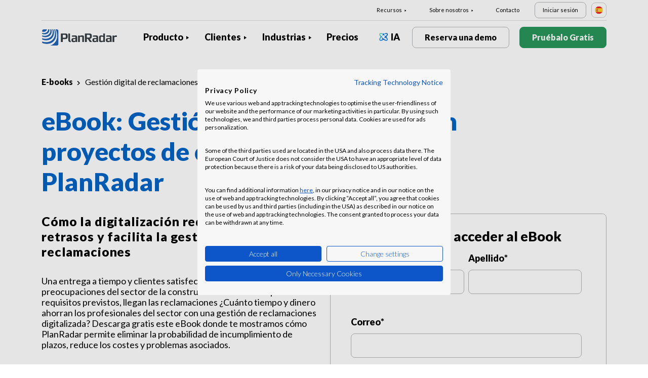

--- FILE ---
content_type: text/html; charset=UTF-8
request_url: https://www.planradar.com/es/ebooks/ebook-gestion-de-reclamaciones-con-planradar/
body_size: 14531
content:
<!doctype html>
<html lang="es-ES">
<head>
    <meta charset="utf-8">
<meta http-equiv="X-UA-Compatible" content="IE=edge">
<meta name="viewport" content="width=device-width, initial-scale=1, maximum-scale=1.0, user-scalable=no">
<link rel="icon" href="https://www.planradar.com/wp-content/themes/planradar/images/favicon.png" type="image/x-icon">
<link rel="icon" href="https://www.planradar.com/wp-content/themes/planradar/images/favicon.png" sizes="32x32"/>
<link rel="icon" href="https://www.planradar.com/wp-content/themes/planradar/images/favicon_192.png" sizes="192x192"/>
<link rel="apple-touch-icon-precomposed" href="https://www.planradar.com/wp-content/themes/planradar/images/favicon_apple.png"/>
<meta name="application-name" content="PlanRadar">
<meta name="msapplication-starturl" content="https://www.planradar.com/es/">
<meta name="google-site-verification" content="J67aTejpaGyKRDLId5oDSxyrJAP5Y-TEZsH4pTI9Wg0" />
<link
    rel="preload"
    href="https://use.typekit.net/mux1saq.css"
    as="style"
    onload="this.onload=null;this.rel='stylesheet'"
/>
<link
    rel="preload"
    href="https://stackpath.bootstrapcdn.com/font-awesome/4.7.0/css/font-awesome.min.css"
    as="style"
    onload="this.onload=null;this.rel='stylesheet'"
/>
<noscript>
    <link
        href="https://use.typekit.net/mux1saq.css"
        rel="stylesheet"
        type="text/css"
    />
    <link
        href="https://stackpath.bootstrapcdn.com/font-awesome/4.7.0/css/font-awesome.min.css"
        rel="stylesheet"
        type="text/css"
    />
</noscript>
    <link rel="preconnect" href="https://fonts.googleapis.com">
    <link rel="preconnect" href="https://fonts.gstatic.com" crossorigin>
    
<meta name='robots' content='index, follow, max-image-preview:large, max-snippet:-1, max-video-preview:-1' />
<link rel="alternate" hreflang="es-es" href="https://www.planradar.com/es/ebooks/ebook-gestion-de-reclamaciones-con-planradar/" />

	<!-- This site is optimized with the Yoast SEO plugin v26.7 - https://yoast.com/wordpress/plugins/seo/ -->
	<link rel="canonical" href="https://www.planradar.com/es/ebooks/ebook-gestion-de-reclamaciones-con-planradar/" />
	<meta property="og:locale" content="es_ES" />
	<meta property="og:type" content="article" />
	<meta property="og:title" content="Gestión digital de reclamaciones en proyectos de construcción - PlanRadar" />
	<meta property="og:url" content="https://www.planradar.com/es/ebooks/ebook-gestion-de-reclamaciones-con-planradar/" />
	<meta property="og:site_name" content="PlanRadar" />
	<meta property="article:modified_time" content="2024-02-09T09:41:45+00:00" />
	<meta property="og:image" content="https://planradar-website.s3.amazonaws.com/production/uploads/2023/12/CREAT-2301_Blog_Ebook_ClaimManagement_1200x600_es_1123.jpg" />
	<meta property="og:image:width" content="1200" />
	<meta property="og:image:height" content="600" />
	<meta property="og:image:type" content="image/jpeg" />
	<meta name="twitter:card" content="summary_large_image" />
	<meta name="twitter:label1" content="Tiempo de lectura" />
	<meta name="twitter:data1" content="1 minuto" />
	<script type="application/ld+json" class="yoast-schema-graph">{"@context":"https://schema.org","@graph":[{"@type":"WebPage","@id":"https://www.planradar.com/es/ebooks/ebook-gestion-de-reclamaciones-con-planradar/","url":"https://www.planradar.com/es/ebooks/ebook-gestion-de-reclamaciones-con-planradar/","name":"Gestión digital de reclamaciones en proyectos de construcción - PlanRadar","isPartOf":{"@id":"https://www.planradar.com/#website"},"primaryImageOfPage":{"@id":"https://www.planradar.com/es/ebooks/ebook-gestion-de-reclamaciones-con-planradar/#primaryimage"},"image":{"@id":"https://www.planradar.com/es/ebooks/ebook-gestion-de-reclamaciones-con-planradar/#primaryimage"},"thumbnailUrl":"https://planradar-website.s3.amazonaws.com/production/uploads/2023/12/CREAT-2301_Blog_Ebook_ClaimManagement_1200x600_es_1123.jpg","datePublished":"2023-12-13T14:32:05+00:00","dateModified":"2024-02-09T09:41:45+00:00","breadcrumb":{"@id":"https://www.planradar.com/es/ebooks/ebook-gestion-de-reclamaciones-con-planradar/#breadcrumb"},"inLanguage":"es","potentialAction":[{"@type":"ReadAction","target":["https://www.planradar.com/es/ebooks/ebook-gestion-de-reclamaciones-con-planradar/"]}]},{"@type":"ImageObject","inLanguage":"es","@id":"https://www.planradar.com/es/ebooks/ebook-gestion-de-reclamaciones-con-planradar/#primaryimage","url":"https://planradar-website.s3.amazonaws.com/production/uploads/2023/12/CREAT-2301_Blog_Ebook_ClaimManagement_1200x600_es_1123.jpg","contentUrl":"https://planradar-website.s3.amazonaws.com/production/uploads/2023/12/CREAT-2301_Blog_Ebook_ClaimManagement_1200x600_es_1123.jpg","width":1200,"height":600},{"@type":"BreadcrumbList","@id":"https://www.planradar.com/es/ebooks/ebook-gestion-de-reclamaciones-con-planradar/#breadcrumb","itemListElement":[{"@type":"ListItem","position":1,"name":"Home","item":"https://www.planradar.com/es/"},{"@type":"ListItem","position":2,"name":"Gestión digital de reclamaciones en proyectos de construcción"}]},{"@type":"WebSite","@id":"https://www.planradar.com/#website","url":"https://www.planradar.com/","name":"PlanRadar","description":"construction app and defect management software","publisher":{"@id":"https://www.planradar.com/#organization"},"potentialAction":[{"@type":"SearchAction","target":{"@type":"EntryPoint","urlTemplate":"https://www.planradar.com/?s={search_term_string}"},"query-input":{"@type":"PropertyValueSpecification","valueRequired":true,"valueName":"search_term_string"}}],"inLanguage":"es"},{"@type":"Organization","@id":"https://www.planradar.com/#organization","name":"PlanRadar","url":"https://www.planradar.com/","logo":{"@type":"ImageObject","inLanguage":"es","@id":"https://www.planradar.com/#/schema/logo/image/","url":"https://planradar-website.s3.amazonaws.com/production/uploads/2025/11/planradar_logo.png","contentUrl":"https://planradar-website.s3.amazonaws.com/production/uploads/2025/11/planradar_logo.png","width":192,"height":192,"caption":"PlanRadar"},"image":{"@id":"https://www.planradar.com/#/schema/logo/image/"}}]}</script>
	<!-- / Yoast SEO plugin. -->


<link rel='dns-prefetch' href='//www.planradar.com' />
<link rel='dns-prefetch' href='//www.google.com' />
<link rel='dns-prefetch' href='//planradar-website.s3.amazonaws.com' />
<link href='https://fonts.gstatic.com' crossorigin rel='preconnect' />
<link rel="alternate" title="oEmbed (JSON)" type="application/json+oembed" href="https://www.planradar.com/es/wp-json/oembed/1.0/embed?url=https%3A%2F%2Fwww.planradar.com%2Fes%2Febooks%2Febook-gestion-de-reclamaciones-con-planradar%2F" />
<link rel="alternate" title="oEmbed (XML)" type="text/xml+oembed" href="https://www.planradar.com/es/wp-json/oembed/1.0/embed?url=https%3A%2F%2Fwww.planradar.com%2Fes%2Febooks%2Febook-gestion-de-reclamaciones-con-planradar%2F&#038;format=xml" />
<style id='wp-img-auto-sizes-contain-inline-css' type='text/css'>
img:is([sizes=auto i],[sizes^="auto," i]){contain-intrinsic-size:3000px 1500px}
/*# sourceURL=wp-img-auto-sizes-contain-inline-css */
</style>
<script type="text/javascript" id="wpml-cookie-js-extra">
/* <![CDATA[ */
var wpml_cookies = {"wp-wpml_current_language":{"value":"es","expires":1,"path":"/"}};
var wpml_cookies = {"wp-wpml_current_language":{"value":"es","expires":1,"path":"/"}};
//# sourceURL=wpml-cookie-js-extra
/* ]]> */
</script>
<script type="text/javascript" src="https://www.planradar.com/wp-content/plugins/sitepress-multilingual-cms/res/js/cookies/language-cookie.js?ver=486900" id="wpml-cookie-js" defer="defer" data-wp-strategy="defer"></script>
<link rel="https://api.w.org/" href="https://www.planradar.com/es/wp-json/" /><link rel="alternate" title="JSON" type="application/json" href="https://www.planradar.com/es/wp-json/wp/v2/ebooks/612072" /><link rel='shortlink' href='https://www.planradar.com/es/?p=612072' />
<meta name="generator" content="WPML ver:4.8.6 stt:74,65,81,22,9,71,37,1,4,3,66,67,23,25,27,80,79,38,40,42,44,45,49,77,10,46,2,73,72,53,76,75,69,70;" />
<link rel="stylesheet" href="https://www.planradar.com/wp-content/themes/planradar/style-2.4.445.css" type="text/css" media="all">

<script>
const loadScriptsTimer = setTimeout(loadScripts, 500);
const userInteractionEvents = ["mouseover","keydown","touchmove","touchstart"
];
userInteractionEvents.forEach(function (event) {
    window.addEventListener(event, triggerScriptLoader, {
        passive: true
    });
});

function triggerScriptLoader() {
    loadScripts();
    clearTimeout(loadScriptsTimer);
    userInteractionEvents.forEach(function (event) {
        window.removeEventListener(event, triggerScriptLoader, {
            passive: true
        });
    });
}
function loadScripts() {
    document.querySelectorAll("script[data-type='lazy']").forEach(function (elem) {
        elem.setAttribute("src", elem.getAttribute("data-src"));
    });
}
</script>    <title>Gestión digital de reclamaciones en proyectos de construcción - PlanRadar</title>
<link data-rocket-preload as="style" href="https://fonts.googleapis.com/css2?family=Lato:wght@100;300;400;700;900&#038;display=swap" rel="preload">
<link href="https://fonts.googleapis.com/css2?family=Lato:wght@100;300;400;700;900&#038;display=swap" media="print" onload="this.media=&#039;all&#039;" rel="stylesheet">
<noscript data-wpr-hosted-gf-parameters=""><link rel="stylesheet" href="https://fonts.googleapis.com/css2?family=Lato:wght@100;300;400;700;900&#038;display=swap"></noscript>
    <script src="https://consent.cookiefirst.com/sites/planradar.com-c8bc3c75-fac9-4497-8061-847282bbe7a2/consent.js" data-language="en"></script>
<!-- cookiefirst Microsoft Ads consent mode -->
<script>
function handleConsentChange(e) {
    var consent = e.detail || {};
    var advertisingConsent = consent.advertising || null; // Get advertising consent from event detail

    // Set default Bing Ads consent to 'denied'
    window.uetq = window.uetq || [];
    window.uetq.push('consent', 'default', {
        'ad_storage': 'denied'
    });

    if (advertisingConsent === true) {
        // Bing Ads: Push Ads enabled
        window.uetq.push('consent', 'update', {
            'ad_storage': 'granted'
        });
    } else if (advertisingConsent === false || advertisingConsent === null) {
        // Bing Ads: Push Ads Disabled
        window.uetq.push('consent', 'update', {
            'ad_storage': 'denied'
        });
    } else {
        console.error("Unexpected advertising consent value:", advertisingConsent);
    }
}

// Add event listeners for cf_consent and cf_consent_loaded
window.addEventListener("cf_consent", handleConsentChange);
window.addEventListener("cf_consent_loaded", handleConsentChange);
</script>
<!-- Google Tag Manager -->
<script>(function(w,d,s,l,i){w[l]=w[l]||[];w[l].push({'gtm.start':
new Date().getTime(),event:'gtm.js'});var f=d.getElementsByTagName(s)[0],
j=d.createElement(s),dl=l!='dataLayer'?'&l='+l:'';j.async=true;j.src=
'https://www.googletagmanager.com/gtm.js?id='+i+dl;f.parentNode.insertBefore(j,f);
})(window,document,'script','dataLayer','GTM-MRD748M');</script>
<!-- End Google Tag Manager -->
<meta name="facebook-domain-verification" content="7b5yknug47860zlahz7vdfhcsymbyd" />
    <script>
      let CFinit = false;
      window.addEventListener("cf_init", function() {
        CFinit = true;
      });
    </script>
    <style id='global-styles-inline-css' type='text/css'>
:root{--wp--preset--aspect-ratio--square: 1;--wp--preset--aspect-ratio--4-3: 4/3;--wp--preset--aspect-ratio--3-4: 3/4;--wp--preset--aspect-ratio--3-2: 3/2;--wp--preset--aspect-ratio--2-3: 2/3;--wp--preset--aspect-ratio--16-9: 16/9;--wp--preset--aspect-ratio--9-16: 9/16;--wp--preset--color--black: #000000;--wp--preset--color--cyan-bluish-gray: #abb8c3;--wp--preset--color--white: #ffffff;--wp--preset--color--pale-pink: #f78da7;--wp--preset--color--vivid-red: #cf2e2e;--wp--preset--color--luminous-vivid-orange: #ff6900;--wp--preset--color--luminous-vivid-amber: #fcb900;--wp--preset--color--light-green-cyan: #7bdcb5;--wp--preset--color--vivid-green-cyan: #00d084;--wp--preset--color--pale-cyan-blue: #8ed1fc;--wp--preset--color--vivid-cyan-blue: #0693e3;--wp--preset--color--vivid-purple: #9b51e0;--wp--preset--gradient--vivid-cyan-blue-to-vivid-purple: linear-gradient(135deg,rgb(6,147,227) 0%,rgb(155,81,224) 100%);--wp--preset--gradient--light-green-cyan-to-vivid-green-cyan: linear-gradient(135deg,rgb(122,220,180) 0%,rgb(0,208,130) 100%);--wp--preset--gradient--luminous-vivid-amber-to-luminous-vivid-orange: linear-gradient(135deg,rgb(252,185,0) 0%,rgb(255,105,0) 100%);--wp--preset--gradient--luminous-vivid-orange-to-vivid-red: linear-gradient(135deg,rgb(255,105,0) 0%,rgb(207,46,46) 100%);--wp--preset--gradient--very-light-gray-to-cyan-bluish-gray: linear-gradient(135deg,rgb(238,238,238) 0%,rgb(169,184,195) 100%);--wp--preset--gradient--cool-to-warm-spectrum: linear-gradient(135deg,rgb(74,234,220) 0%,rgb(151,120,209) 20%,rgb(207,42,186) 40%,rgb(238,44,130) 60%,rgb(251,105,98) 80%,rgb(254,248,76) 100%);--wp--preset--gradient--blush-light-purple: linear-gradient(135deg,rgb(255,206,236) 0%,rgb(152,150,240) 100%);--wp--preset--gradient--blush-bordeaux: linear-gradient(135deg,rgb(254,205,165) 0%,rgb(254,45,45) 50%,rgb(107,0,62) 100%);--wp--preset--gradient--luminous-dusk: linear-gradient(135deg,rgb(255,203,112) 0%,rgb(199,81,192) 50%,rgb(65,88,208) 100%);--wp--preset--gradient--pale-ocean: linear-gradient(135deg,rgb(255,245,203) 0%,rgb(182,227,212) 50%,rgb(51,167,181) 100%);--wp--preset--gradient--electric-grass: linear-gradient(135deg,rgb(202,248,128) 0%,rgb(113,206,126) 100%);--wp--preset--gradient--midnight: linear-gradient(135deg,rgb(2,3,129) 0%,rgb(40,116,252) 100%);--wp--preset--font-size--small: 13px;--wp--preset--font-size--medium: 20px;--wp--preset--font-size--large: 36px;--wp--preset--font-size--x-large: 42px;--wp--preset--spacing--20: 0.44rem;--wp--preset--spacing--30: 0.67rem;--wp--preset--spacing--40: 1rem;--wp--preset--spacing--50: 1.5rem;--wp--preset--spacing--60: 2.25rem;--wp--preset--spacing--70: 3.38rem;--wp--preset--spacing--80: 5.06rem;--wp--preset--shadow--natural: 6px 6px 9px rgba(0, 0, 0, 0.2);--wp--preset--shadow--deep: 12px 12px 50px rgba(0, 0, 0, 0.4);--wp--preset--shadow--sharp: 6px 6px 0px rgba(0, 0, 0, 0.2);--wp--preset--shadow--outlined: 6px 6px 0px -3px rgb(255, 255, 255), 6px 6px rgb(0, 0, 0);--wp--preset--shadow--crisp: 6px 6px 0px rgb(0, 0, 0);}:where(.is-layout-flex){gap: 0.5em;}:where(.is-layout-grid){gap: 0.5em;}body .is-layout-flex{display: flex;}.is-layout-flex{flex-wrap: wrap;align-items: center;}.is-layout-flex > :is(*, div){margin: 0;}body .is-layout-grid{display: grid;}.is-layout-grid > :is(*, div){margin: 0;}:where(.wp-block-columns.is-layout-flex){gap: 2em;}:where(.wp-block-columns.is-layout-grid){gap: 2em;}:where(.wp-block-post-template.is-layout-flex){gap: 1.25em;}:where(.wp-block-post-template.is-layout-grid){gap: 1.25em;}.has-black-color{color: var(--wp--preset--color--black) !important;}.has-cyan-bluish-gray-color{color: var(--wp--preset--color--cyan-bluish-gray) !important;}.has-white-color{color: var(--wp--preset--color--white) !important;}.has-pale-pink-color{color: var(--wp--preset--color--pale-pink) !important;}.has-vivid-red-color{color: var(--wp--preset--color--vivid-red) !important;}.has-luminous-vivid-orange-color{color: var(--wp--preset--color--luminous-vivid-orange) !important;}.has-luminous-vivid-amber-color{color: var(--wp--preset--color--luminous-vivid-amber) !important;}.has-light-green-cyan-color{color: var(--wp--preset--color--light-green-cyan) !important;}.has-vivid-green-cyan-color{color: var(--wp--preset--color--vivid-green-cyan) !important;}.has-pale-cyan-blue-color{color: var(--wp--preset--color--pale-cyan-blue) !important;}.has-vivid-cyan-blue-color{color: var(--wp--preset--color--vivid-cyan-blue) !important;}.has-vivid-purple-color{color: var(--wp--preset--color--vivid-purple) !important;}.has-black-background-color{background-color: var(--wp--preset--color--black) !important;}.has-cyan-bluish-gray-background-color{background-color: var(--wp--preset--color--cyan-bluish-gray) !important;}.has-white-background-color{background-color: var(--wp--preset--color--white) !important;}.has-pale-pink-background-color{background-color: var(--wp--preset--color--pale-pink) !important;}.has-vivid-red-background-color{background-color: var(--wp--preset--color--vivid-red) !important;}.has-luminous-vivid-orange-background-color{background-color: var(--wp--preset--color--luminous-vivid-orange) !important;}.has-luminous-vivid-amber-background-color{background-color: var(--wp--preset--color--luminous-vivid-amber) !important;}.has-light-green-cyan-background-color{background-color: var(--wp--preset--color--light-green-cyan) !important;}.has-vivid-green-cyan-background-color{background-color: var(--wp--preset--color--vivid-green-cyan) !important;}.has-pale-cyan-blue-background-color{background-color: var(--wp--preset--color--pale-cyan-blue) !important;}.has-vivid-cyan-blue-background-color{background-color: var(--wp--preset--color--vivid-cyan-blue) !important;}.has-vivid-purple-background-color{background-color: var(--wp--preset--color--vivid-purple) !important;}.has-black-border-color{border-color: var(--wp--preset--color--black) !important;}.has-cyan-bluish-gray-border-color{border-color: var(--wp--preset--color--cyan-bluish-gray) !important;}.has-white-border-color{border-color: var(--wp--preset--color--white) !important;}.has-pale-pink-border-color{border-color: var(--wp--preset--color--pale-pink) !important;}.has-vivid-red-border-color{border-color: var(--wp--preset--color--vivid-red) !important;}.has-luminous-vivid-orange-border-color{border-color: var(--wp--preset--color--luminous-vivid-orange) !important;}.has-luminous-vivid-amber-border-color{border-color: var(--wp--preset--color--luminous-vivid-amber) !important;}.has-light-green-cyan-border-color{border-color: var(--wp--preset--color--light-green-cyan) !important;}.has-vivid-green-cyan-border-color{border-color: var(--wp--preset--color--vivid-green-cyan) !important;}.has-pale-cyan-blue-border-color{border-color: var(--wp--preset--color--pale-cyan-blue) !important;}.has-vivid-cyan-blue-border-color{border-color: var(--wp--preset--color--vivid-cyan-blue) !important;}.has-vivid-purple-border-color{border-color: var(--wp--preset--color--vivid-purple) !important;}.has-vivid-cyan-blue-to-vivid-purple-gradient-background{background: var(--wp--preset--gradient--vivid-cyan-blue-to-vivid-purple) !important;}.has-light-green-cyan-to-vivid-green-cyan-gradient-background{background: var(--wp--preset--gradient--light-green-cyan-to-vivid-green-cyan) !important;}.has-luminous-vivid-amber-to-luminous-vivid-orange-gradient-background{background: var(--wp--preset--gradient--luminous-vivid-amber-to-luminous-vivid-orange) !important;}.has-luminous-vivid-orange-to-vivid-red-gradient-background{background: var(--wp--preset--gradient--luminous-vivid-orange-to-vivid-red) !important;}.has-very-light-gray-to-cyan-bluish-gray-gradient-background{background: var(--wp--preset--gradient--very-light-gray-to-cyan-bluish-gray) !important;}.has-cool-to-warm-spectrum-gradient-background{background: var(--wp--preset--gradient--cool-to-warm-spectrum) !important;}.has-blush-light-purple-gradient-background{background: var(--wp--preset--gradient--blush-light-purple) !important;}.has-blush-bordeaux-gradient-background{background: var(--wp--preset--gradient--blush-bordeaux) !important;}.has-luminous-dusk-gradient-background{background: var(--wp--preset--gradient--luminous-dusk) !important;}.has-pale-ocean-gradient-background{background: var(--wp--preset--gradient--pale-ocean) !important;}.has-electric-grass-gradient-background{background: var(--wp--preset--gradient--electric-grass) !important;}.has-midnight-gradient-background{background: var(--wp--preset--gradient--midnight) !important;}.has-small-font-size{font-size: var(--wp--preset--font-size--small) !important;}.has-medium-font-size{font-size: var(--wp--preset--font-size--medium) !important;}.has-large-font-size{font-size: var(--wp--preset--font-size--large) !important;}.has-x-large-font-size{font-size: var(--wp--preset--font-size--x-large) !important;}
/*# sourceURL=global-styles-inline-css */
</style>
<meta name="generator" content="WP Rocket 3.20.3" data-wpr-features="wpr_desktop" /></head>
<body class="main-body es live" itemscope itemtype="https://schema.org/WebPage">
<!-- Google Tag Manager (noscript) -->
<noscript><iframe src="https://www.googletagmanager.com/ns.html?id=GTM-MRD748M"
height="0" width="0" style="display:none;visibility:hidden"></iframe></noscript>
<!-- End Google Tag Manager (noscript) -->


    <header data-rocket-location-hash="2a89341fefd0155df4d7cfe2b2e54b3a" class="site-header">
        <div data-rocket-location-hash="a903cbeab74c5c15bc8712893d644991" class="header-menu ">
            <div data-rocket-location-hash="84c5aa251b5f5b27dda61f4317ede828" class="container d-none d-xl-block">	
                <div class="supporting-menu">
                    <ul id="menu-supporting-menu-es" class="menu"><li id="menu-item-38284" class="menu-item menu-item-type-custom menu-item-object-custom menu-item-has-children menu-item-38284"><a href="#" class="menu-item-link">Recursos</a><ul class="sub-menu">	<li id="menu-item-38285" class="menu-item menu-item-type-post_type menu-item-object-quick-start-guides menu-item-38285"><a href="https://www.planradar.com/es/guias-de-inicio-rapido/bienvenida/" class="menu-item-link">Guías de inicio rápido</a></li>	<li id="menu-item-522756" class="menu-item menu-item-type-custom menu-item-object-custom menu-item-522756"><a href="https://help.planradar.com/hc" class="menu-item-link">HelpCenter</a></li>	<li id="menu-item-38286" class="menu-item menu-item-type-post_type menu-item-object-page menu-item-38286"><a href="https://www.planradar.com/es/blog/" class="menu-item-link">Blog</a></li>	<li id="menu-item-383669" class="menu-item menu-item-type-post_type menu-item-object-page menu-item-383669"><a href="https://www.planradar.com/es/eventos/" class="menu-item-link">Eventos</a></li>	<li id="menu-item-38288" class="menu-item menu-item-type-post_type menu-item-object-page menu-item-38288"><a href="https://www.planradar.com/es/seguridad-y-privacidad-de-datos-en-planradar/" class="menu-item-link">Seguridad y privacidad de datos</a></li></ul></li><li id="menu-item-38289" class="menu-item menu-item-type-custom menu-item-object-custom menu-item-has-children menu-item-38289"><a href="#" class="menu-item-link">Sobre nosotros</a><ul class="sub-menu">	<li id="menu-item-38291" class="menu-item menu-item-type-post_type menu-item-object-page menu-item-38291"><a href="https://www.planradar.com/es/contacto/" class="menu-item-link">Contacto</a></li>	<li id="menu-item-38290" class="menu-item menu-item-type-post_type menu-item-object-page menu-item-38290"><a href="https://www.planradar.com/es/careers/" class="menu-item-link">Empleos</a></li>	<li id="menu-item-38300" class="menu-item menu-item-type-post_type menu-item-object-page menu-item-38300"><a href="https://www.planradar.com/es/sobre-nosotros/" class="menu-item-link">Sobre nosotros</a></li>	<li id="menu-item-38301" class="menu-item menu-item-type-post_type menu-item-object-page menu-item-38301"><a href="https://www.planradar.com/es/prensa/" class="menu-item-link">Prensa</a></li>	<li id="menu-item-67145" class="menu-item menu-item-type-custom menu-item-object-custom menu-item-67145"><a href="https://www.planradar.com/es/partners/" class="menu-item-link">Growth Partner</a></li></ul></li><li id="menu-item-38303" class="menu-item menu-item-type-post_type menu-item-object-page menu-item-38303"><a href="https://www.planradar.com/es/contacto/" class="menu-item-link">Contacto</a></li><li id="menu-item-38304" class="login-btn d-none d-xl-inline-block menu-item menu-item-type-custom menu-item-object-custom menu-item-38304"><a href="https://planradar.com/dr/switch_language/es-MX?redirect=/login&#038;_ga=2.17069241.1278545698.1654580814-523636872.1644923780" class="menu-item-link">Iniciar sesión</a></li></ul>                        <div class="lang-switcher" data-lang="España">
                            <img src="https://www.planradar.com/wp-content/themes/planradar/images/flags/es.svg" alt="es" width="16" height="16">
                        </div>
                                    </div>
            </div>
            <div data-rocket-location-hash="1157e9ee47991cc157d4037268138b5d" class="main-menu">
                <div data-rocket-location-hash="86e7759ebf0c59d073be9e2ac56e107d" class="container">	
                    <div class="site-branding">
                                                <a href="https://www.planradar.com/es/" class="logo" aria-label="PlanRadar"></a>
                    </div><!-- .site-branding -->
                    <div class="main-nav">
                                                <nav id="site-navigation" class="main-navigation d-none d-xl-block">
                            <ul id="menu-main-menu-es" class="menu"><li id="menu-item-38267" class="product-menu-2 menu-item menu-item-type-post_type menu-item-object-page menu-item-has-children menu-item-38267"><a href="https://www.planradar.com/es/plataforma/" class="menu-item-link">Producto</a><ul class="sub-menu">	<li id="menu-item-363762" class="product-submenu-3 menu-item menu-item-type-custom menu-item-object-custom menu-item-has-children menu-item-363762"><a href="#" class="menu-item-link">Soluciones</a>	<ul class="sub-menu">		<li id="menu-item-249480" class="d-xl-none menu-item menu-item-type-post_type menu-item-object-page menu-item-249480"><a href="https://www.planradar.com/es/plataforma/" class="menu-item-link">Plataforma PlanRadar</a></li>		<li id="menu-item-38270" class="menu-item menu-item-type-post_type menu-item-object-page menu-item-38270"><a href="https://www.planradar.com/es/producto/software-para-la-gestion-de-proyectos-de-construccion/" class="menu-item-link">Gestión de obras<div class="menu-item-description"><p>Conecta, sigue y soluciona problemas durante la fase<br> de construcción.</p></div></a></li>		<li id="menu-item-38269" class="menu-item menu-item-type-post_type menu-item-object-page menu-item-38269"><a href="https://www.planradar.com/es/producto/software-de-gestion-de-la-propiedad-y-real-estate/" class="menu-item-link">Proyectos inmobiliarios<div class="menu-item-description"><p>Gestión digital de propiedades y activos para<br> aumentar la productividad.</p></div></a></li>		<li id="menu-item-38268" class="d-none d-xl-block menu-item menu-item-type-post_type menu-item-object-page menu-item-38268"><a href="https://www.planradar.com/es/plataforma/" class="menu-item-link">Plataforma PlanRadar<div class="menu-item-description"><p>Gestiona proyectos a lo largo del ciclo de vida del edificio. </p> </div></a></li>	</ul></li>	<li id="menu-item-363763" class="product-submenu-2 menu-item menu-item-type-custom menu-item-object-custom menu-item-has-children menu-item-363763"><a href="#" class="menu-item-link">Funciones de la plataforma</a>	<ul class="sub-menu">		<li id="menu-item-38272" class="menu-item menu-item-type-post_type menu-item-object-page menu-item-38272"><a href="https://www.planradar.com/es/producto/plano-de-construccion/" class="menu-item-link">Gestión de planos<div class="menu-item-description"><p>Conecta el diseño y la preconstrucción digital con la fase de construcción del edificio.</p> </div></a></li>		<li id="menu-item-38271" class="menu-item menu-item-type-post_type menu-item-object-page menu-item-38271"><a href="https://www.planradar.com/es/producto/gestion-de-documentos-de-la-construccion/" class="menu-item-link">Gestión de documentos<div class="menu-item-description"><p>Organiza, actualiza y comparte documentos y planos en un sólo lugar.</p></div></a></li>		<li id="menu-item-38273" class="menu-item menu-item-type-post_type menu-item-object-page menu-item-38273"><a href="https://www.planradar.com/es/producto/analisis-e-informacion-de-proyectos/" class="menu-item-link">Informes y estadísticas<div class="menu-item-description"> <p>Informes de progreso, análisis de proyectos e información en tiempo real.</p></div></a></li>		<li id="menu-item-363764" class="menu-item menu-item-type-post_type menu-item-object-page menu-item-363764"><a href="https://www.planradar.com/es/planificacion-de-proyectos/" class="menu-item-link">Planificación<div class="menu-item-description"><p>Gestiona planificaciones Gantt, con actualizaciones en tiempo real desde la obra.</p></div></a></li>		<li id="menu-item-38274" class="menu-item menu-item-type-post_type menu-item-object-page menu-item-38274"><a href="https://www.planradar.com/es/producto/integraciones-tecnologicas/" class="menu-item-link">Integraciones</a></li>		<li id="menu-item-38275" class="menu-item menu-item-type-post_type menu-item-object-page menu-item-38275"><a href="https://www.planradar.com/es/seguridad-y-privacidad-de-datos-en-planradar/" class="menu-item-link">Seguridad y privacidad de datos</a></li>	</ul></li>	<li id="menu-item-707398" class="product-submenu-1 menu-item menu-item-type-custom menu-item-object-custom menu-item-has-children menu-item-707398"><a href="#" class="menu-item-link">Documentación Visual de la Obra</a>	<ul class="sub-menu">		<li id="menu-item-707397" class="menu_thumb menu-item menu-item-type-post_type menu-item-object-page menu-item-707397"><a href="https://www.planradar.com/es/producto/siteview/" class="menu-item-link">SiteView<div class="menu-item-description"> <div class="thumb"><p>Captura de <br />realidad en 360°</p><span>Más información </span><img src="https://planradar-website.s3.amazonaws.com/production/uploads/2024/12/Image.png" /></div></div></a></li>	</ul></li></ul></li><li id="menu-item-38276" class="menu-item menu-item-type-post_type menu-item-object-page menu-item-has-children menu-item-38276"><a href="https://www.planradar.com/es/clientes/" class="menu-item-link">Clientes</a><ul class="sub-menu">	<li id="menu-item-236991" class="d-xl-none menu-item menu-item-type-post_type menu-item-object-page menu-item-236991"><a href="https://www.planradar.com/es/clientes/" class="menu-item-link">Clientes</a></li>	<li id="menu-item-38279" class="menu-item menu-item-type-post_type menu-item-object-page menu-item-38279"><a href="https://www.planradar.com/es/clientes/constructoras/" class="menu-item-link">Constructoras</a></li>	<li id="menu-item-255488" class="menu-item menu-item-type-post_type menu-item-object-page menu-item-255488"><a href="https://www.planradar.com/es/clientes/promotoras/" class="menu-item-link">Promotoras</a></li>	<li id="menu-item-38280" class="menu-item menu-item-type-post_type menu-item-object-page menu-item-38280"><a href="https://www.planradar.com/es/clientes/software-mantenimiento/" class="menu-item-link">Facility Managers</a></li>	<li id="menu-item-645262" class="menu-item menu-item-type-custom menu-item-object-custom menu-item-645262"><a href="https://www.planradar.com/es/clientes/subcontratistas/" class="menu-item-link">Subcontratistas</a></li>	<li id="menu-item-645263" class="menu-item menu-item-type-custom menu-item-object-custom menu-item-645263"><a href="https://www.planradar.com/es/clientes/project-managers/" class="menu-item-link">Project Managers</a></li>	<li id="menu-item-645264" class="menu-item menu-item-type-custom menu-item-object-custom menu-item-645264"><a href="https://www.planradar.com/es/clientes/software-de-gestion-de-proyectos-de-arquitectura/" class="menu-item-link">Arquitectos e ingenieros</a></li></ul></li><li id="menu-item-645265" class="industry-menu menu-item menu-item-type-custom menu-item-object-custom menu-item-has-children menu-item-645265"><a href="#" class="menu-item-link">Industrias</a><ul class="sub-menu">	<li id="menu-item-645266" class="industry-submenu menu-item menu-item-type-custom menu-item-object-custom menu-item-has-children menu-item-645266"><a href="#" class="menu-item-link">SOLUCIONES</a>	<ul class="sub-menu">		<li id="menu-item-645267" class="menu-item menu-item-type-custom menu-item-object-custom menu-item-645267"><a href="https://www.planradar.com/es/producto/software-para-la-gestion-de-proyectos-de-construccion/" class="menu-item-link">Construcción</a></li>		<li id="menu-item-645268" class="menu-item menu-item-type-custom menu-item-object-custom menu-item-645268"><a href="https://www.planradar.com/es/producto/software-de-gestion-de-la-propiedad-y-real-estate/" class="menu-item-link">Real Estate</a></li>		<li id="menu-item-645269" class="menu-item menu-item-type-custom menu-item-object-custom menu-item-645269"><a href="https://www.planradar.com/es/clientes/software-mantenimiento/" class="menu-item-link">Facility Management</a></li>	</ul></li>	<li id="menu-item-645270" class="industry-submenu menu-item menu-item-type-custom menu-item-object-custom menu-item-has-children menu-item-645270"><a href="#" class="menu-item-link">Industrias</a>	<ul class="sub-menu">		<li id="menu-item-645271" class="menu-item menu-item-type-custom menu-item-object-custom menu-item-645271"><a href="https://www.planradar.com/es/proteccion-contra-incendios/" class="menu-item-link">Protección contra incendios</a></li>		<li id="menu-item-645272" class="menu-item menu-item-type-custom menu-item-object-custom menu-item-645272"><a href="https://www.planradar.com/es/industrias/reformas-interiores/" class="menu-item-link">Acondicionamiento interior</a></li>		<li id="menu-item-645273" class="menu-item menu-item-type-custom menu-item-object-custom menu-item-645273"><a href="https://www.planradar.com/es/industrias/mantenimiento-hospitales/" class="menu-item-link">Mantenimiento sanitario</a></li>		<li id="menu-item-652171" class="menu-item menu-item-type-post_type menu-item-object-page menu-item-652171"><a href="https://www.planradar.com/es/industrias/construccion-industrializada/" class="menu-item-link">Construcción industrializada</a></li>		<li id="menu-item-701412" class="menu-item menu-item-type-post_type menu-item-object-page menu-item-701412"><a href="https://www.planradar.com/es/industrias/residencial/" class="menu-item-link">Residencial</a></li>	</ul></li></ul></li><li id="menu-item-38277" class="menu-item menu-item-type-post_type menu-item-object-page menu-item-38277"><a href="https://www.planradar.com/es/precios/" class="menu-item-link">Precios</a></li><li id="menu-item-747353" class="ai menu-item menu-item-type-custom menu-item-object-custom menu-item-747353"><a href="https://www.planradar.com/es/asistente-de-ia-de-planradar/" class="menu-item-link">IA</a></li></ul>                        </nav><!-- #site-navigation -->
                        
                        <div class="main-nav-btns">
                                                        <a class="pr-btn pr-white-outline-btn pr-demo-btn d-none d-xl-block" href="/es/reserva-una-demo/" target="_self">Reserva una demo</a>
                                                        <a class="pr-btn pr-primary-btn pr-signup-btn d-none d-md-block" href="/es/registration/" target="_self">Pruébalo Gratis</a>
                                                            <a class="pr-btn pr-white-outline-btn pr-login-mobile-btn d-none d-md-block d-xl-none" href="https://planradar.com/login/" target="_self">Log In</a>
                                                                <a class="pr-btn pr-white-outline-btn pr-phone-btn d-block d-xl-none" href="tel:00442039662906" aria-label="Call PlanRadar"><span class="telnum_icon"></span></a>
                                                                <a class="pr-btn pr-white-outline-btn menu-btn d-block d-xl-none" href="javascript:void(0);">Menú</a>
                                                    </div>
                        
                    </div>
                </div>
            </div>
        </div>
        <div data-rocket-location-hash="12dc84247852353ab3426223fdde4356" class="mobile-menu collapse navbar-collapse">
            <div data-rocket-location-hash="b90db6fc41a043c404f52d08e8faf8e0" class="clearfix">
                <a href="https://www.planradar.com/es/" class="logo d-block d-md-none"></a>
                <div class="lang-switcher d-none d-md-flex" data-lang="España">
                    <img src="https://www.planradar.com/wp-content/themes/planradar/images/flags/es.svg" alt="España" width="24" height="24">
                    <span>España</span>
                </div>
                <div class="close_popup close-menu">
                    <span class="icon-closen"></span>
                </div>
            </div>
            <div data-rocket-location-hash="40240efeeba6361dbcab9533cc9f739d" class="mobile-nav">
                <nav class="mobile-main-menu">
                <ul id="menu-main-menu-es-1" class="menu"><li class="product-menu-2 menu-item menu-item-type-post_type menu-item-object-page menu-item-has-children menu-item-38267"><a href="https://www.planradar.com/es/plataforma/" class="menu-item-link">Producto</a><ul class="sub-menu">	<li class="product-submenu-3 menu-item menu-item-type-custom menu-item-object-custom menu-item-has-children menu-item-363762"><a href="#" class="menu-item-link">Soluciones</a>	<ul class="sub-menu">		<li class="d-xl-none menu-item menu-item-type-post_type menu-item-object-page menu-item-249480"><a href="https://www.planradar.com/es/plataforma/" class="menu-item-link">Plataforma PlanRadar</a></li>		<li class="menu-item menu-item-type-post_type menu-item-object-page menu-item-38270"><a href="https://www.planradar.com/es/producto/software-para-la-gestion-de-proyectos-de-construccion/" class="menu-item-link">Gestión de obras<div class="menu-item-description"><p>Conecta, sigue y soluciona problemas durante la fase<br> de construcción.</p></div></a></li>		<li class="menu-item menu-item-type-post_type menu-item-object-page menu-item-38269"><a href="https://www.planradar.com/es/producto/software-de-gestion-de-la-propiedad-y-real-estate/" class="menu-item-link">Proyectos inmobiliarios<div class="menu-item-description"><p>Gestión digital de propiedades y activos para<br> aumentar la productividad.</p></div></a></li>		<li class="d-none d-xl-block menu-item menu-item-type-post_type menu-item-object-page menu-item-38268"><a href="https://www.planradar.com/es/plataforma/" class="menu-item-link">Plataforma PlanRadar<div class="menu-item-description"><p>Gestiona proyectos a lo largo del ciclo de vida del edificio. </p> </div></a></li>	</ul></li>	<li class="product-submenu-2 menu-item menu-item-type-custom menu-item-object-custom menu-item-has-children menu-item-363763"><a href="#" class="menu-item-link">Funciones de la plataforma</a>	<ul class="sub-menu">		<li class="menu-item menu-item-type-post_type menu-item-object-page menu-item-38272"><a href="https://www.planradar.com/es/producto/plano-de-construccion/" class="menu-item-link">Gestión de planos<div class="menu-item-description"><p>Conecta el diseño y la preconstrucción digital con la fase de construcción del edificio.</p> </div></a></li>		<li class="menu-item menu-item-type-post_type menu-item-object-page menu-item-38271"><a href="https://www.planradar.com/es/producto/gestion-de-documentos-de-la-construccion/" class="menu-item-link">Gestión de documentos<div class="menu-item-description"><p>Organiza, actualiza y comparte documentos y planos en un sólo lugar.</p></div></a></li>		<li class="menu-item menu-item-type-post_type menu-item-object-page menu-item-38273"><a href="https://www.planradar.com/es/producto/analisis-e-informacion-de-proyectos/" class="menu-item-link">Informes y estadísticas<div class="menu-item-description"> <p>Informes de progreso, análisis de proyectos e información en tiempo real.</p></div></a></li>		<li class="menu-item menu-item-type-post_type menu-item-object-page menu-item-363764"><a href="https://www.planradar.com/es/planificacion-de-proyectos/" class="menu-item-link">Planificación<div class="menu-item-description"><p>Gestiona planificaciones Gantt, con actualizaciones en tiempo real desde la obra.</p></div></a></li>		<li class="menu-item menu-item-type-post_type menu-item-object-page menu-item-38274"><a href="https://www.planradar.com/es/producto/integraciones-tecnologicas/" class="menu-item-link">Integraciones</a></li>		<li class="menu-item menu-item-type-post_type menu-item-object-page menu-item-38275"><a href="https://www.planradar.com/es/seguridad-y-privacidad-de-datos-en-planradar/" class="menu-item-link">Seguridad y privacidad de datos</a></li>	</ul></li>	<li class="product-submenu-1 menu-item menu-item-type-custom menu-item-object-custom menu-item-has-children menu-item-707398"><a href="#" class="menu-item-link">Documentación Visual de la Obra</a>	<ul class="sub-menu">		<li class="menu_thumb menu-item menu-item-type-post_type menu-item-object-page menu-item-707397"><a href="https://www.planradar.com/es/producto/siteview/" class="menu-item-link">SiteView<div class="menu-item-description"> <div class="thumb"><p>Captura de <br />realidad en 360°</p><span>Más información </span><img src="https://planradar-website.s3.amazonaws.com/production/uploads/2024/12/Image.png" /></div></div></a></li>	</ul></li></ul></li><li class="menu-item menu-item-type-post_type menu-item-object-page menu-item-has-children menu-item-38276"><a href="https://www.planradar.com/es/clientes/" class="menu-item-link">Clientes</a><ul class="sub-menu">	<li class="d-xl-none menu-item menu-item-type-post_type menu-item-object-page menu-item-236991"><a href="https://www.planradar.com/es/clientes/" class="menu-item-link">Clientes</a></li>	<li class="menu-item menu-item-type-post_type menu-item-object-page menu-item-38279"><a href="https://www.planradar.com/es/clientes/constructoras/" class="menu-item-link">Constructoras</a></li>	<li class="menu-item menu-item-type-post_type menu-item-object-page menu-item-255488"><a href="https://www.planradar.com/es/clientes/promotoras/" class="menu-item-link">Promotoras</a></li>	<li class="menu-item menu-item-type-post_type menu-item-object-page menu-item-38280"><a href="https://www.planradar.com/es/clientes/software-mantenimiento/" class="menu-item-link">Facility Managers</a></li>	<li class="menu-item menu-item-type-custom menu-item-object-custom menu-item-645262"><a href="https://www.planradar.com/es/clientes/subcontratistas/" class="menu-item-link">Subcontratistas</a></li>	<li class="menu-item menu-item-type-custom menu-item-object-custom menu-item-645263"><a href="https://www.planradar.com/es/clientes/project-managers/" class="menu-item-link">Project Managers</a></li>	<li class="menu-item menu-item-type-custom menu-item-object-custom menu-item-645264"><a href="https://www.planradar.com/es/clientes/software-de-gestion-de-proyectos-de-arquitectura/" class="menu-item-link">Arquitectos e ingenieros</a></li></ul></li><li class="industry-menu menu-item menu-item-type-custom menu-item-object-custom menu-item-has-children menu-item-645265"><a href="#" class="menu-item-link">Industrias</a><ul class="sub-menu">	<li class="industry-submenu menu-item menu-item-type-custom menu-item-object-custom menu-item-has-children menu-item-645266"><a href="#" class="menu-item-link">SOLUCIONES</a>	<ul class="sub-menu">		<li class="menu-item menu-item-type-custom menu-item-object-custom menu-item-645267"><a href="https://www.planradar.com/es/producto/software-para-la-gestion-de-proyectos-de-construccion/" class="menu-item-link">Construcción</a></li>		<li class="menu-item menu-item-type-custom menu-item-object-custom menu-item-645268"><a href="https://www.planradar.com/es/producto/software-de-gestion-de-la-propiedad-y-real-estate/" class="menu-item-link">Real Estate</a></li>		<li class="menu-item menu-item-type-custom menu-item-object-custom menu-item-645269"><a href="https://www.planradar.com/es/clientes/software-mantenimiento/" class="menu-item-link">Facility Management</a></li>	</ul></li>	<li class="industry-submenu menu-item menu-item-type-custom menu-item-object-custom menu-item-has-children menu-item-645270"><a href="#" class="menu-item-link">Industrias</a>	<ul class="sub-menu">		<li class="menu-item menu-item-type-custom menu-item-object-custom menu-item-645271"><a href="https://www.planradar.com/es/proteccion-contra-incendios/" class="menu-item-link">Protección contra incendios</a></li>		<li class="menu-item menu-item-type-custom menu-item-object-custom menu-item-645272"><a href="https://www.planradar.com/es/industrias/reformas-interiores/" class="menu-item-link">Acondicionamiento interior</a></li>		<li class="menu-item menu-item-type-custom menu-item-object-custom menu-item-645273"><a href="https://www.planradar.com/es/industrias/mantenimiento-hospitales/" class="menu-item-link">Mantenimiento sanitario</a></li>		<li class="menu-item menu-item-type-post_type menu-item-object-page menu-item-652171"><a href="https://www.planradar.com/es/industrias/construccion-industrializada/" class="menu-item-link">Construcción industrializada</a></li>		<li class="menu-item menu-item-type-post_type menu-item-object-page menu-item-701412"><a href="https://www.planradar.com/es/industrias/residencial/" class="menu-item-link">Residencial</a></li>	</ul></li></ul></li><li class="menu-item menu-item-type-post_type menu-item-object-page menu-item-38277"><a href="https://www.planradar.com/es/precios/" class="menu-item-link">Precios</a></li><li class="ai menu-item menu-item-type-custom menu-item-object-custom menu-item-747353"><a href="https://www.planradar.com/es/asistente-de-ia-de-planradar/" class="menu-item-link">IA</a></li></ul>                <ul id="menu-supporting-menu-es-1" class="menu"><li class="menu-item menu-item-type-custom menu-item-object-custom menu-item-has-children menu-item-38284"><a href="#" class="menu-item-link">Recursos</a><ul class="sub-menu">	<li class="menu-item menu-item-type-post_type menu-item-object-quick-start-guides menu-item-38285"><a href="https://www.planradar.com/es/guias-de-inicio-rapido/bienvenida/" class="menu-item-link">Guías de inicio rápido</a></li>	<li class="menu-item menu-item-type-custom menu-item-object-custom menu-item-522756"><a href="https://help.planradar.com/hc" class="menu-item-link">HelpCenter</a></li>	<li class="menu-item menu-item-type-post_type menu-item-object-page menu-item-38286"><a href="https://www.planradar.com/es/blog/" class="menu-item-link">Blog</a></li>	<li class="menu-item menu-item-type-post_type menu-item-object-page menu-item-383669"><a href="https://www.planradar.com/es/eventos/" class="menu-item-link">Eventos</a></li>	<li class="menu-item menu-item-type-post_type menu-item-object-page menu-item-38288"><a href="https://www.planradar.com/es/seguridad-y-privacidad-de-datos-en-planradar/" class="menu-item-link">Seguridad y privacidad de datos</a></li></ul></li><li class="menu-item menu-item-type-custom menu-item-object-custom menu-item-has-children menu-item-38289"><a href="#" class="menu-item-link">Sobre nosotros</a><ul class="sub-menu">	<li class="menu-item menu-item-type-post_type menu-item-object-page menu-item-38291"><a href="https://www.planradar.com/es/contacto/" class="menu-item-link">Contacto</a></li>	<li class="menu-item menu-item-type-post_type menu-item-object-page menu-item-38290"><a href="https://www.planradar.com/es/careers/" class="menu-item-link">Empleos</a></li>	<li class="menu-item menu-item-type-post_type menu-item-object-page menu-item-38300"><a href="https://www.planradar.com/es/sobre-nosotros/" class="menu-item-link">Sobre nosotros</a></li>	<li class="menu-item menu-item-type-post_type menu-item-object-page menu-item-38301"><a href="https://www.planradar.com/es/prensa/" class="menu-item-link">Prensa</a></li>	<li class="menu-item menu-item-type-custom menu-item-object-custom menu-item-67145"><a href="https://www.planradar.com/es/partners/" class="menu-item-link">Growth Partner</a></li></ul></li><li class="menu-item menu-item-type-post_type menu-item-object-page menu-item-38303"><a href="https://www.planradar.com/es/contacto/" class="menu-item-link">Contacto</a></li><li class="login-btn d-none d-xl-inline-block menu-item menu-item-type-custom menu-item-object-custom menu-item-38304"><a href="https://planradar.com/dr/switch_language/es-MX?redirect=/login&#038;_ga=2.17069241.1278545698.1654580814-523636872.1644923780" class="menu-item-link">Iniciar sesión</a></li></ul>                </nav>
                <div class="btns">
                                        <a class="pr-btn pr-white-outline-btn d-block d-xl-none book-a-demo-c" href="/es/reserva-una-demo/" target="_self">Reserva una demo</a>
                                        <a class="pr-btn pr-primary-btn d-block d-xl-none registration-c" href="/es/registration/" target="_self">Pruébalo Gratis</a>
                                        <a class="pr-btn pr-white-outline-btn d-block d-xl-none" href="https://planradar.com/login/" target="_self">Log In</a>
                                        <a class="pr-btn pr-white-outline-btn d-block d-xl-none" href="tel:00442039662906"><span class="telnum_icon"></span>00442039662906</a>
                                        <div class="lang-switcher d-block d-md-none" data-lang="España">
                        <img src="https://www.planradar.com/wp-content/themes/planradar/images/flags/es.svg" alt="España" width="16" height="16">
                        <span>España</span>
                    </div>
                </div>
            </div>
            <div data-rocket-location-hash="b0a54134c7efcb091a333cb5ea7ace10" class="overlay overlay-mobile"></div>
        </div>
    </header>
      <div data-rocket-location-hash="ce8f4a851376c09d96eef4da5b45c518" class="regions-container">
        <div data-rocket-location-hash="572417206e8549cff8a0f44ec03f3672" class="regions">
            <div data-rocket-location-hash="04b12842dc2aa1c520225a5096079a40" class="close_popup d-xl-none">
                <span class="icon-closen"></span>
            </div>
            <p>Selecciona tu region</p>
            <div data-rocket-location-hash="654a0afb87684558e087375d41b92098" class="search">
                <input id="search-countries" type="text" placeholder="Search">
                <p class="cancel-country-search">Cancel</p>
            </div>
            <ul>
                                        <li><span>Americas</span>
                            <ul>
                                                                <li><a href="https://www.planradar.com/pt-br/" class="fswitch_country" style="--flag:url('https://planradar-website.s3.amazonaws.com/production/uploads/2023/06/pt-br.svg')">Brasil</a></li>
                                                                    <li><a href="https://www.planradar.com/us/" class="fswitch_country" style="--flag:url('https://planradar-website.s3.amazonaws.com/production/uploads/2023/06/us.svg')">United States</a></li>
                                                            </ul>
                        </li>
                                            <li><span>Asia & Oceania</span>
                            <ul>
                                                                <li><a href="https://www.planradar.com/au/" class="fswitch_country" style="--flag:url('https://planradar-website.s3.amazonaws.com/production/uploads/2023/06/au.svg')">Australia</a></li>
                                                                    <li><a href="https://www.planradar.com/az/" class="fswitch_country" style="--flag:url('https://planradar-website.s3.amazonaws.com/production/uploads/2024/07/az.svg')">Azerbaijan</a></li>
                                                                    <li><a href="https://www.planradar.com/id/" class="fswitch_country" style="--flag:url('https://planradar-website.s3.amazonaws.com/production/uploads/2023/06/id.svg')">Indonesia</a></li>
                                                                    <li><a href="https://www.planradar.com/sg/" class="fswitch_country" style="--flag:url('https://planradar-website.s3.amazonaws.com/production/uploads/2023/06/sg.svg')">Singapore</a></li>
                                                                    <li><a href="https://www.planradar.com/cis/" class="fswitch_country" style="--flag:url('https://planradar-website.s3.amazonaws.com/production/uploads/2025/02/cis.svg')">CIS</a></li>
                                                            </ul>
                        </li>
                                            <li><span>Europe</span>
                            <ul>
                                                                <li><a href="https://www.planradar.com/cs/" class="fswitch_country" style="--flag:url('https://planradar-website.s3.amazonaws.com/production/uploads/2023/06/cs.svg')">Česká republika</a></li>
                                                                    <li><a href="https://www.planradar.com/dk/" class="fswitch_country" style="--flag:url('https://planradar-website.s3.amazonaws.com/production/uploads/2023/06/dk.svg')">Danmark</a></li>
                                                                    <li><a href="https://www.planradar.com/de/" class="fswitch_country" style="--flag:url('https://planradar-website.s3.amazonaws.com/production/uploads/2023/06/de.svg')">Deutschland</a></li>
                                                                    <li><a href="https://www.planradar.com/es/ebooks/ebook-gestion-de-reclamaciones-con-planradar/" class="fswitch_country" style="--flag:url('https://planradar-website.s3.amazonaws.com/production/uploads/2023/06/es.svg')">España</a></li>
                                                                    <li><a href="https://www.planradar.com/fr/" class="fswitch_country" style="--flag:url('https://planradar-website.s3.amazonaws.com/production/uploads/2023/06/fr.svg')">France</a></li>
                                                                    <li><a href="https://www.planradar.com/hr/" class="fswitch_country" style="--flag:url('https://planradar-website.s3.amazonaws.com/production/uploads/2023/06/hr.svg')">Hrvatska</a></li>
                                                                    <li><a href="https://www.planradar.com/it/" class="fswitch_country" style="--flag:url('https://planradar-website.s3.amazonaws.com/production/uploads/2023/06/it.svg')">Italia</a></li>
                                                                    <li><a href="https://www.planradar.com/hu/" class="fswitch_country" style="--flag:url('https://planradar-website.s3.amazonaws.com/production/uploads/2023/06/hu.svg')">Magyarország</a></li>
                                                                    <li><a href="https://www.planradar.com/nl/" class="fswitch_country" style="--flag:url('https://planradar-website.s3.amazonaws.com/production/uploads/2023/06/nl.svg')">Nederland</a></li>
                                                                    <li><a href="https://www.planradar.com/no/" class="fswitch_country" style="--flag:url('https://planradar-website.s3.amazonaws.com/production/uploads/2023/06/no.svg')">Norge</a></li>
                                                                    <li><a href="https://www.planradar.com/at/" class="fswitch_country" style="--flag:url('https://planradar-website.s3.amazonaws.com/production/uploads/2023/06/at.svg')">Österreich</a></li>
                                                                    <li><a href="https://www.planradar.com/ru/" class="fswitch_country" style="--flag:url('https://planradar-website.s3.amazonaws.com/production/uploads/2023/06/ru.svg')">Россия</a></li>
                                                                    <li><a href="https://www.planradar.com/pl/" class="fswitch_country" style="--flag:url('https://planradar-website.s3.amazonaws.com/production/uploads/2023/06/pl.svg')">Polska</a></li>
                                                                    <li><a href="https://www.planradar.com/ro/" class="fswitch_country" style="--flag:url('https://planradar-website.s3.amazonaws.com/production/uploads/2023/06/ro.svg')">România</a></li>
                                                                    <li><a href="https://www.planradar.com/ch/" class="fswitch_country" style="--flag:url('https://planradar-website.s3.amazonaws.com/production/uploads/2023/06/ch.svg')">Schweiz</a></li>
                                                                    <li><a href="https://www.planradar.com/sr/" class="fswitch_country" style="--flag:url('https://planradar-website.s3.amazonaws.com/production/uploads/2023/06/sr.svg')">Srbija</a></li>
                                                                    <li><a href="https://www.planradar.com/sk/" class="fswitch_country" style="--flag:url('https://planradar-website.s3.amazonaws.com/production/uploads/2023/06/sk.svg')">Slovensko</a></li>
                                                                    <li><a href="https://www.planradar.com/sl/" class="fswitch_country" style="--flag:url('https://planradar-website.s3.amazonaws.com/production/uploads/2023/06/sl.svg')">Slovenija</a></li>
                                                                    <li><a href="https://www.planradar.com/ch-fr/" class="fswitch_country" style="--flag:url('https://planradar-website.s3.amazonaws.com/production/uploads/2023/06/ch.svg')">Suisse</a></li>
                                                                    <li><a href="https://www.planradar.com/se/" class="fswitch_country" style="--flag:url('https://planradar-website.s3.amazonaws.com/production/uploads/2023/06/se.svg')">Sverige</a></li>
                                                                    <li><a href="https://www.planradar.com/tr/" class="fswitch_country" style="--flag:url('https://planradar-website.s3.amazonaws.com/production/uploads/2023/06/tr.svg')">Türkçe</a></li>
                                                                    <li><a href="https://www.planradar.com/gb/" class="fswitch_country" style="--flag:url('https://planradar-website.s3.amazonaws.com/production/uploads/2023/06/gb.svg')">United Kingdom</a></li>
                                                            </ul>
                        </li>
                                            <li><span>Middle East & Africa</span>
                            <ul>
                                                                <li><a href="https://www.planradar.com/sa-en/" class="fswitch_country" style="--flag:url('https://planradar-website.s3.amazonaws.com/production/uploads/2023/06/sa.svg')">KSA</a></li>
                                                                    <li><a href="https://www.planradar.com/sa/" class="fswitch_country" style="--flag:url('https://planradar-website.s3.amazonaws.com/production/uploads/2023/06/sa.svg')">المملكة العربية السعودية</a></li>
                                                                    <li><a href="https://www.planradar.com/ae-en/" class="fswitch_country" style="--flag:url('https://planradar-website.s3.amazonaws.com/production/uploads/2023/06/ae.svg')">UAE</a></li>
                                                                    <li><a href="https://www.planradar.com/ae/" class="fswitch_country" style="--flag:url('https://planradar-website.s3.amazonaws.com/production/uploads/2023/06/ae.svg')">الإمارات العربية المتحدة</a></li>
                                                            </ul>
                        </li>
                                    <li class="int-country"><a href="https://www.planradar.com/" class="fswitch_country">International</a></li>
            </ul>
            <ul class="search-countries d-none">
                                                    <li><a href="https://www.planradar.com/pt-br/" class="fswitch_country" style="--flag:url('https://planradar-website.s3.amazonaws.com/production/uploads/2023/06/pt-br.svg')">Brasil</a></li>
                                                                <li><a href="https://www.planradar.com/us/" class="fswitch_country" style="--flag:url('https://planradar-website.s3.amazonaws.com/production/uploads/2023/06/us.svg')">United States</a></li>
                                                                <li><a href="https://www.planradar.com/au/" class="fswitch_country" style="--flag:url('https://planradar-website.s3.amazonaws.com/production/uploads/2023/06/au.svg')">Australia</a></li>
                                                                <li><a href="https://www.planradar.com/az/" class="fswitch_country" style="--flag:url('https://planradar-website.s3.amazonaws.com/production/uploads/2024/07/az.svg')">Azerbaijan</a></li>
                                                                <li><a href="https://www.planradar.com/id/" class="fswitch_country" style="--flag:url('https://planradar-website.s3.amazonaws.com/production/uploads/2023/06/id.svg')">Indonesia</a></li>
                                                                <li><a href="https://www.planradar.com/sg/" class="fswitch_country" style="--flag:url('https://planradar-website.s3.amazonaws.com/production/uploads/2023/06/sg.svg')">Singapore</a></li>
                                                                <li><a href="https://www.planradar.com/cis/" class="fswitch_country" style="--flag:url('https://planradar-website.s3.amazonaws.com/production/uploads/2025/02/cis.svg')">CIS</a></li>
                                                                <li><a href="https://www.planradar.com/cs/" class="fswitch_country" style="--flag:url('https://planradar-website.s3.amazonaws.com/production/uploads/2023/06/cs.svg')">Česká republika</a></li>
                                                                <li><a href="https://www.planradar.com/dk/" class="fswitch_country" style="--flag:url('https://planradar-website.s3.amazonaws.com/production/uploads/2023/06/dk.svg')">Danmark</a></li>
                                                                <li><a href="https://www.planradar.com/de/" class="fswitch_country" style="--flag:url('https://planradar-website.s3.amazonaws.com/production/uploads/2023/06/de.svg')">Deutschland</a></li>
                                                                <li><a href="https://www.planradar.com/es/ebooks/ebook-gestion-de-reclamaciones-con-planradar/" class="fswitch_country" style="--flag:url('https://planradar-website.s3.amazonaws.com/production/uploads/2023/06/es.svg')">España</a></li>
                                                                <li><a href="https://www.planradar.com/fr/" class="fswitch_country" style="--flag:url('https://planradar-website.s3.amazonaws.com/production/uploads/2023/06/fr.svg')">France</a></li>
                                                                <li><a href="https://www.planradar.com/hr/" class="fswitch_country" style="--flag:url('https://planradar-website.s3.amazonaws.com/production/uploads/2023/06/hr.svg')">Hrvatska</a></li>
                                                                <li><a href="https://www.planradar.com/it/" class="fswitch_country" style="--flag:url('https://planradar-website.s3.amazonaws.com/production/uploads/2023/06/it.svg')">Italia</a></li>
                                                                <li><a href="https://www.planradar.com/hu/" class="fswitch_country" style="--flag:url('https://planradar-website.s3.amazonaws.com/production/uploads/2023/06/hu.svg')">Magyarország</a></li>
                                                                <li><a href="https://www.planradar.com/nl/" class="fswitch_country" style="--flag:url('https://planradar-website.s3.amazonaws.com/production/uploads/2023/06/nl.svg')">Nederland</a></li>
                                                                <li><a href="https://www.planradar.com/no/" class="fswitch_country" style="--flag:url('https://planradar-website.s3.amazonaws.com/production/uploads/2023/06/no.svg')">Norge</a></li>
                                                                <li><a href="https://www.planradar.com/at/" class="fswitch_country" style="--flag:url('https://planradar-website.s3.amazonaws.com/production/uploads/2023/06/at.svg')">Österreich</a></li>
                                                                <li><a href="https://www.planradar.com/ru/" class="fswitch_country" style="--flag:url('https://planradar-website.s3.amazonaws.com/production/uploads/2023/06/ru.svg')">Россия</a></li>
                                                                <li><a href="https://www.planradar.com/pl/" class="fswitch_country" style="--flag:url('https://planradar-website.s3.amazonaws.com/production/uploads/2023/06/pl.svg')">Polska</a></li>
                                                                <li><a href="https://www.planradar.com/ro/" class="fswitch_country" style="--flag:url('https://planradar-website.s3.amazonaws.com/production/uploads/2023/06/ro.svg')">România</a></li>
                                                                <li><a href="https://www.planradar.com/ch/" class="fswitch_country" style="--flag:url('https://planradar-website.s3.amazonaws.com/production/uploads/2023/06/ch.svg')">Schweiz</a></li>
                                                                <li><a href="https://www.planradar.com/sr/" class="fswitch_country" style="--flag:url('https://planradar-website.s3.amazonaws.com/production/uploads/2023/06/sr.svg')">Srbija</a></li>
                                                                <li><a href="https://www.planradar.com/sk/" class="fswitch_country" style="--flag:url('https://planradar-website.s3.amazonaws.com/production/uploads/2023/06/sk.svg')">Slovensko</a></li>
                                                                <li><a href="https://www.planradar.com/sl/" class="fswitch_country" style="--flag:url('https://planradar-website.s3.amazonaws.com/production/uploads/2023/06/sl.svg')">Slovenija</a></li>
                                                                <li><a href="https://www.planradar.com/ch-fr/" class="fswitch_country" style="--flag:url('https://planradar-website.s3.amazonaws.com/production/uploads/2023/06/ch.svg')">Suisse</a></li>
                                                                <li><a href="https://www.planradar.com/se/" class="fswitch_country" style="--flag:url('https://planradar-website.s3.amazonaws.com/production/uploads/2023/06/se.svg')">Sverige</a></li>
                                                                <li><a href="https://www.planradar.com/tr/" class="fswitch_country" style="--flag:url('https://planradar-website.s3.amazonaws.com/production/uploads/2023/06/tr.svg')">Türkçe</a></li>
                                                                <li><a href="https://www.planradar.com/gb/" class="fswitch_country" style="--flag:url('https://planradar-website.s3.amazonaws.com/production/uploads/2023/06/gb.svg')">United Kingdom</a></li>
                                                                <li><a href="https://www.planradar.com/sa-en/" class="fswitch_country" style="--flag:url('https://planradar-website.s3.amazonaws.com/production/uploads/2023/06/sa.svg')">KSA</a></li>
                                                                <li><a href="https://www.planradar.com/sa/" class="fswitch_country" style="--flag:url('https://planradar-website.s3.amazonaws.com/production/uploads/2023/06/sa.svg')">المملكة العربية السعودية</a></li>
                                                                <li><a href="https://www.planradar.com/ae-en/" class="fswitch_country" style="--flag:url('https://planradar-website.s3.amazonaws.com/production/uploads/2023/06/ae.svg')">UAE</a></li>
                                                                <li><a href="https://www.planradar.com/ae/" class="fswitch_country" style="--flag:url('https://planradar-website.s3.amazonaws.com/production/uploads/2023/06/ae.svg')">الإمارات العربية المتحدة</a></li>
                                            <li class="no-result-msg">
                    <p class="error d-none">Sorry, region not found. Please try again.</p>
                </li>
            </ul>
            
        </div>
    </div>
                    <section data-rocket-location-hash="9c236500a9a196c4078edfbdc540ce69" class="m98 lp-template">
                <div data-rocket-location-hash="f9357140ee36883ea6064de5d7279a99" class="container">
                    <nav aria-label="breadcrumb" style="--bs-breadcrumb-divider: url(&#34;data:image/svg+xml,%3Csvg xmlns='http://www.w3.org/2000/svg' width='8' height='8'%3E%3Cpath d='M0.969375 0.220322C0.676875 0.512822 0.676875 0.985322 0.969375 1.27782L3.87938 4.18782L0.969375 7.09782C0.676875 7.39032 0.676875 7.86282 0.969375 8.15532C1.26188 8.44782 1.73438 8.44782 2.02688 8.15532L5.46938 4.71282C5.76188 4.42032 5.76188 3.94782 5.46938 3.65532L2.02688 0.212822C1.74188 -0.0721784 1.26188 -0.0721784 0.969375 0.220322Z' fill='%23000000'/%3E%3C/svg%3E&#34;);">
                        <ol class="breadcrumb">
                            <li class="breadcrumb-item"><a href="https://www.planradar.com/es/blog/e-books/">E-books</a></li>
                                                        <li class="breadcrumb-item active" aria-current="page">Gestión digital de reclamaciones en proyectos de construcción</li>
                                                    </ol>
                    </nav>
                </div>
            </section>
                            <section data-rocket-location-hash="6a21a2c72799fa5f458b97712f86f1cc" class="m62 bg-white m62-hero lp-template">
                    <div data-rocket-location-hash="1806b05ffcaa004c636fdfa1e266739b" class="container">
                        <div data-rocket-location-hash="6befeb447f21776780aba789e248bfd4" class="row">
                            <div class="col-md-10">
                                <h1>eBook: Gestión de reclamaciones en proyectos de construcción con PlanRadar</h1>
                            </div>
                        </div>
                        <div data-rocket-location-hash="585fca370276e9d5fe047e60a9723cac" class="row">
                            <div class="col-xl-6">
                                <h2>Cómo la digitalización reduce errores, evita retrasos y facilita la gestión de reclamaciones</h2>
                                <p><p>Una entrega a tiempo y clientes satisfechos es una de las principales preocupaciones del sector de la construcción. Si no se cumple con los requisitos previstos, llegan las reclamaciones ¿Cuánto tiempo y dinero ahorran los profesionales del sector con una gestión de reclamaciones digitalizada? Descarga gratis este eBook donde te mostramos cómo PlanRadar permite eliminar la probabilidad de incumplimiento de plazos, reduce los costes y problemas asociados.</p>
</p>
                                <div class="image">                                    
                                    <img src="https://planradar-website.s3.amazonaws.com/production/uploads/2023/12/CREAT-2301_Blog_Ebook_ClaimManagement_621x632_es_1123.png" alt="">
                                </div>
                            </div>
                            <div class="col-xl-6"> 
                                <div class="m69-form-container">
                                                                            <style scoped>
                                                label {
                                                    display: none;
                                                }
                                                ul label {
                                                    display: block;
                                                }
                                                .input ul {
                                                    list-style: none;
                                                }
                                                input {
                                                    width: 100%;
                                                    margin-bottom: 20px;
                                                    border: none;
                                                    padding: 10px 20px;
                                                    border-radius: 5px;
                                                }
                                                .hs-error-msgs {
                                                    color: red;
                                                    margin-top: -10px;
                                                }
                                                .hs-button {
                                                    background-color: #8cc04b;
                                                    color: #fff;
                                                }
                                                .hs-button:hover {
                                                    background-color: #1d62ad;
                                                }
                                                .inputs-list input {
                                                    width: auto;
                                                    margin-right: 15px;
                                                    margin-bottom: 0px;
                                                }
                                                .inputs-list label {
                                                    margin-bottom: 25px;
                                                    color: #000;
                                                }
                                                .bg-gradient .inputs-list label {
                                                    color: #fff;
                                                }
                                            </style>
                                            
                                        <h3>Regístrate para acceder al eBook</h3>
                                        <div class="reloading-form m69">
                                            <!-- [if lte IE 8]>
                                            <script charset="utf-8" type="text/javascript" src="//js.hsforms.net/forms/v2-legacy.js"></script>
                                            <![endif]-->
                                            <script charset="utf-8" type="text/javascript" src="//js.hsforms.net/forms/v2.js"></script>
                                            <script>
                                                hbspt.forms.create({
                                                    region: "na1",
                                                    portalId: "7061715",
                                                    formId: "a1c36ad0-5d59-4789-a5e8-33f39043328a",
                                                    onFormReady: function($form, ctx){
                                                        function getCookie(name){
                                                            var re = new RegExp(name + "=([^;]+)");
                                                            var value = re.exec(document.cookie);
                                                            return (value != null) ? unescape(value[1]) : null;
                                                        }
                                                        var lt_medium = getCookie("pr_lt_utm_medium");
                                                        var lt_source = getCookie("pr_lt_utm_source");
                                                        var lt_campaign = getCookie("pr_lt_utm_campaign");
                                                        var lt_content = getCookie("pr_lt_utm_content");
                                                        var lt_term = getCookie("pr_lt_utm_term");
                                                        var ft_medium = getCookie("pr_ft_utm_medium");
                                                        var ft_source = getCookie("pr_ft_utm_source");
                                                        var ft_campaign = getCookie("pr_ft_utm_campaign");
                                                        var ft_content = getCookie("pr_ft_utm_content");
                                                        var ft_term = getCookie("pr_ft_utm_term");
                                                        var source = getCookie("source");
                                                        jQuery("input[name=medium_first_touch_]").val(ft_medium).change();
                                                        jQuery("input[name=source_first_touch_]").val(ft_source).change();
                                                        jQuery("input[name=campaign_first_touch_]").val(ft_campaign).change();
                                                        jQuery("input[name=content_first_touch_]").val(ft_content).change();
                                                        jQuery("input[name=term_first_touch_]").val(ft_term).change();
                                                        jQuery("input[name=medium_last_touch_]").val(lt_medium).change();
                                                        jQuery("input[name=source_last_touch_]").val(lt_source).change();
                                                        jQuery("input[name=campaign_last_touch_]").val(lt_campaign).change();
                                                        jQuery("input[name=content_last_touch_]").val(lt_content).change();
                                                        jQuery("input[name=term_last_touch_]").val(lt_term).change();
                                                        jQuery("input[name=lead_source_detail]").val(source).change();					
                                                    }
                                                });
                                            </script>
                                            <!-- THIS IS THE SECOND PART THATS NEEDED IF A USER DIDN'T ACCEPT THE COOKIES BEFORE THE FORM IS LOADED. -->
                                
                                            <script type="text/plain" data-cookiefirst-category="performance">
                                                setTimeout(
                                                    function addTracking() {
                                                    var lt_medium = getCookie("pr_lt_utm_medium");
                                                    var lt_source = getCookie("pr_lt_utm_source");
                                                    var lt_campaign = getCookie("pr_lt_utm_campaign");
                                                    var lt_content = getCookie("pr_lt_utm_content");
                                                    var lt_term = getCookie("pr_lt_utm_term");
                                                    var ft_medium = getCookie("pr_ft_utm_medium");
                                                    var ft_source = getCookie("pr_ft_utm_source");
                                                    var ft_campaign = getCookie("pr_ft_utm_campaign");
                                                    var ft_content = getCookie("pr_ft_utm_content");
                                                    var ft_term = getCookie("pr_ft_utm_term");
                                                    var source = getCookie("source");
                                                    jQuery("input[name=medium_first_touch_]").val(ft_medium).change();
                                                    jQuery("input[name=source_first_touch_]").val(ft_source).change();
                                                    jQuery("input[name=campaign_first_touch_]").val(ft_campaign).change();
                                                    jQuery("input[name=content_first_touch_]").val(ft_content).change();
                                                    jQuery("input[name=term_first_touch_]").val(ft_term).change();
                                                    jQuery("input[name=medium_last_touch_]").val(lt_medium).change();
                                                    jQuery("input[name=source_last_touch_]").val(lt_source).change();
                                                    jQuery("input[name=campaign_last_touch_]").val(lt_campaign).change();
                                                    jQuery("input[name=content_last_touch_]").val(lt_content).change();
                                                    jQuery("input[name=term_last_touch_]").val(lt_term).change();
                                                    jQuery("input[name=lead_source_detail]").val(source).change();
                                                }, 3000);
                                            </script>
                                        </div>
                                        <div class="thanks-container d-none">
                                            <p>Gracias por tu interés. En breve recibirás el eBook en tu bandeja de entrada.</p>
                                            <div class="action">
                                                <div class="trophy">
                                                    <svg fill="#0064C8" width="100%" height="100%" viewBox="0 0 24 24">
                                                        <path d="M12,2A10,10 0 0,1 22,12A10,10 0 0,1 12,22A10,10 0 0,1 2,12A10,10 0 0,1 12,2M11,16.5L18,9.5L16.59,8.09L11,13.67L7.91,10.59L6.5,12L11,16.5Z"></path>
                                                    </svg>
                                                </div>
                                                <div class="confetti"></div>
                                                <div class="confetti two"></div>
                                                <div class="confetti three"></div>
                                                <div class="confetti four"></div>
                                                <div class="confetti--purple"></div>
                                                <div class="confetti--purple two"></div>
                                                <div class="confetti--purple three"></div>
                                                <div class="confetti--purple four"></div>
                                            </div>
                                                                                    </div>
                                                                    </div>
                            </div>
                        </div>
                    </div>
                </section>
                <!-- TOS -->
                <div data-rocket-location-hash="a2b70e3f5949ca651ada02199eda830e" class="modal fade" id="TermsOfService" tabindex="-1" aria-labelledby="TermsOfServiceLabel" aria-hidden="true">
                    <div data-rocket-location-hash="08a9016f0cd41e381e1d040d78159549" class="modal-dialog modal-dialog-scrollable modal-dialog-centered modal-xl">
                        <div data-rocket-location-hash="de82b39ababf41c8c85c15e14cf5dfa0" class="modal-content">
                        <div class="modal-header">
                            <h5 class="modal-title" id="TermsOfServiceLabel"><br />
<b>Warning</b>:  Undefined variable $termsOfService in <b>/var/www/html/wp-content/themes/planradar/single-ebooks.php</b> on line <b>217</b><br />
Gestión digital de reclamaciones en proyectos de construcción</h5>
                            <button type="button" class="btn-close" data-bs-dismiss="modal" aria-label="Close"></button>
                        </div>
                        <div class="modal-body">
                            <br />
<b>Warning</b>:  Undefined variable $termsOfService in <b>/var/www/html/wp-content/themes/planradar/single-ebooks.php</b> on line <b>221</b><br />
                        </div>
                        </div>
                    </div>
                </div>
                <!-- /TOS -->
                <!-- PRIVACY POLICY -->
                <div data-rocket-location-hash="70029d4e67a31a35f1714fccd89b4cf9" class="modal fade" id="PrivacyPolicy" tabindex="-1" aria-labelledby="PrivacyPolicyLabel" aria-hidden="true">
                    <div data-rocket-location-hash="2c0341f6edac5d5ba47c60745ee38064" class="modal-dialog modal-dialog-scrollable modal-dialog-centered modal-xl">
                        <div data-rocket-location-hash="138e3cfdb54dff1b181eb3e6ffea73b4" class="modal-content">
                        <div class="modal-header">
                            <h5 class="modal-title" id="PrivacyPolicyLabel"><br />
<b>Warning</b>:  Undefined variable $PrivacyPolicy in <b>/var/www/html/wp-content/themes/planradar/single-ebooks.php</b> on line <b>232</b><br />
Gestión digital de reclamaciones en proyectos de construcción</h5>
                            <button type="button" class="btn-close" data-bs-dismiss="modal" aria-label="Close"></button>
                        </div>
                        <div class="modal-body">
                            <br />
<b>Warning</b>:  Undefined variable $PrivacyPolicy in <b>/var/www/html/wp-content/themes/planradar/single-ebooks.php</b> on line <b>236</b><br />
                        </div>
                        </div>
                    </div>
                </div>
                <!-- /PRIVACY POLICY -->
                <section data-rocket-location-hash="8f7faeb8f06d85e1489831dd9ea65adf" class="m44 bg-white ">
                    <div data-rocket-location-hash="d55b5c3fc4ecf5c4f147fc3016bdcf0b" class="container">
                        <div data-rocket-location-hash="72871746a3910c6bdb4473fc1e93bb77" class="row">
                                                    </div>
                    </div>
                </section>
            <footer data-rocket-location-hash="8c8da6002baa8e469569f0adfc304094">
    <div data-rocket-location-hash="f79d05deba65e873a8896b0118b775f4" class="footer-menus">
        <div data-rocket-location-hash="580d43e20c807c05ab30a82f2cc9cef0" class="container">
            <div class="row">
                <div class="col-lg col-md-6">
                    <p class="menu-title">Acerca de nosotros</p>
                    <div class="menu">
                    <ul id="menu-footer-about-us-es" class="menu"><li id="menu-item-38305" class="menu-item menu-item-type-post_type menu-item-object-page menu-item-38305"><a href="https://www.planradar.com/es/sobre-nosotros/" class="menu-item-link">Sobre nosotros</a></li><li id="menu-item-38309" class="menu-item menu-item-type-post_type menu-item-object-page menu-item-38309"><a href="https://www.planradar.com/es/prensa/" class="menu-item-link">Prensa</a></li><li id="menu-item-38307" class="menu-item menu-item-type-post_type menu-item-object-page menu-item-38307"><a href="https://www.planradar.com/es/careers/" class="menu-item-link">Careers</a></li><li id="menu-item-38306" class="menu-item menu-item-type-post_type menu-item-object-page menu-item-38306"><a href="https://www.planradar.com/es/blog/" class="menu-item-link">Blog</a></li></ul>                    </div>
                </div>
                <div class="col-lg col-md-6">
                    <p class="menu-title">Producto</p>
                    <div class="menu">
                    <ul id="menu-footer-product-es" class="menu"><li id="menu-item-218159" class="menu-item menu-item-type-post_type menu-item-object-page menu-item-218159"><a href="https://www.planradar.com/es/plataforma/" class="menu-item-link">Producto</a></li><li id="menu-item-38311" class="menu-item menu-item-type-post_type menu-item-object-page menu-item-38311"><a href="https://www.planradar.com/es/precios/" class="menu-item-link">Precios</a></li><li id="menu-item-38310" class="menu-item menu-item-type-post_type menu-item-object-page menu-item-38310"><a href="https://www.planradar.com/es/contacto/" class="menu-item-link">Contacto</a></li><li id="menu-item-258723" class="menu-item menu-item-type-custom menu-item-object-custom menu-item-258723"><a href="https://www.planradar.com/es/partners/" class="menu-item-link">Growth Partner</a></li><li id="menu-item-522757" class="menu-item menu-item-type-custom menu-item-object-custom menu-item-522757"><a href="https://help.planradar.com/hc" class="menu-item-link">HelpCenter</a></li></ul>                    </div>
                </div>
                <div class="col-lg col-md-6">
                    <p class="menu-title">Legal</p>
                    <div class="menu">
                    <ul id="menu-footer-legal-es" class="menu"><li id="menu-item-38316" class="menu-item menu-item-type-post_type menu-item-object-page menu-item-38316"><a href="https://www.planradar.com/es/cgc/" class="menu-item-link">Condiciones generales de contratación</a></li><li id="menu-item-38315" class="menu-item menu-item-type-post_type menu-item-object-page menu-item-38315"><a rel="privacy-policy" href="https://www.planradar.com/es/proteccion-de-datos/" class="menu-item-link">Protección de datos</a></li><li id="menu-item-38314" class="menu-item menu-item-type-post_type menu-item-object-page menu-item-38314"><a href="https://www.planradar.com/es/aviso-legal/" class="menu-item-link">Aviso legal</a></li><li id="menu-item-685140" class="menu-item menu-item-type-post_type menu-item-object-page menu-item-685140"><a href="https://www.planradar.com/es/condiciones-de-las-prestaciones-adicionales/" class="menu-item-link">Condiciones de las prestaciones adicionales</a></li><li id="menu-item-723877" class="menu-item menu-item-type-custom menu-item-object-custom menu-item-723877"><a href="https://planradar-website.s3.eu-central-1.amazonaws.com/docs/Data+Processing+Agreement/Data+Processing+Agreement_Spain.pdf" class="menu-item-link">Contrato de tratamiento de datos</a></li></ul>                    </div>
                </div>
                <div class="col-lg col-md-6">
                    <p class="menu-title">Descargas</p>
                    <div class="menu">
                        <ul class="footer-menu"><li><a href="https://app.adjust.com/a2j2wp1?redirect=https://apps.apple.com/es/app/planradar/id720159081" target="_blank">Aplicaciones iOS</a></li><li><a href="https://play.google.com/store/apps/details?id=com.defectradar" target="_blank">Aplicaciones Android</a></li></ul>                    </div>
                </div>
                <div class="col-lg col-md-6">
                    <div class="lang-switcher footer-lang-switcher d-none d-lg-block float-right" data-lang="España">
                        <img src="https://www.planradar.com/wp-content/themes/planradar/images/flags/es.svg" alt="España" width="16" height="16">
                        <span>España</span>
                    </div>
                    <div class="footer-logo float-right">
                                                <a href="https://www.planradar.com/es/"><img src="https://planradar-website.s3.amazonaws.com/production/uploads/2022/03/planradar_logo.svg" alt="PlanRadar" width="150" height="32"></a>
                                            </div>
                </div>
            </div>
        </div>
    </div>
    <div data-rocket-location-hash="a1c1a6f2b1a95c78e1be252195da2996" class="footer-bottom">
        <div data-rocket-location-hash="c716721b1c6a21c4b3ee0fd5b9fbd63e" class="container">
            <div class="row">
                            <div class="social-networks text-center">
                                            <a href="https://www.linkedin.com/company/planradar" target="_blank"><img src="https://planradar-website.s3.amazonaws.com/production/uploads/2022/03/LinkedIn.png.webp" width="48" height="48" alt="Linkedin"></a>
                                            <a href="https://facebook.com/PlanRadar/" target="_blank"><img src="https://planradar-website.s3.amazonaws.com/production/uploads/2022/03/Facebook.png.webp" width="48" height="48" alt="Facebook"></a>
                                            <a href="https://www.instagram.com/planradar/" target="_blank"><img src="https://planradar-website.s3.amazonaws.com/production/uploads/2022/03/Instagram.png.webp" width="48" height="48" alt="Instagram"></a>
                                            <a href="https://www.xing.com/companies/planradar" target="_blank"><img src="https://planradar-website.s3.amazonaws.com/production/uploads/2022/03/Xing.png.webp" width="48" height="48" alt="Xing"></a>
                                            <a href="https://twitter.com/PlanRadar" target="_blank"><img src="https://planradar-website.s3.amazonaws.com/production/uploads/2022/03/Twitter.png.webp" width="48" height="48" alt="Twitter"></a>
                                    </div>
                        <p class="copy-right text-center">Copyright PlanRadar 2026</p>
            </div>
        </div>
    </div>
</footer>

<div data-rocket-location-hash="3b100a3f3d8fb9533752672ab383f9d5" class="overlay"></div>

<script>
    var app_js_base = 'https://www.planradar.com/wp-content/themes/planradar/js/';
</script>

<script type="speculationrules">
{"prefetch":[{"source":"document","where":{"and":[{"href_matches":"/es/*"},{"not":{"href_matches":["/wp-*.php","/wp-admin/*","/production/uploads/*","/wp-content/*","/wp-content/plugins/*","/wp-content/themes/planradar/*","/es/*\\?(.+)"]}},{"not":{"selector_matches":"a[rel~=\"nofollow\"]"}},{"not":{"selector_matches":".no-prefetch, .no-prefetch a"}}]},"eagerness":"conservative"}]}
</script>
<script type="text/javascript" id="recaptcha-js-extra">
/* <![CDATA[ */
var wpajax = {"ajaxurl":"https://www.planradar.com/wp-admin/admin-ajax.php"};
//# sourceURL=recaptcha-js-extra
/* ]]> */
</script>
<script type="text/javascript" src="https://www.google.com/recaptcha/api.js?render=6LccN7gqAAAAAPWMVRWeRcK-Ad2tJuTaMidVwUTU&amp;ver=1" id="recaptcha-js" defer="defer" data-wp-strategy="defer"></script>

<script async type="text/javascript" src="https://www.planradar.com/wp-content/themes/planradar/js/app-2.4.445.js"></script>



    
    <div data-rocket-location-hash="ddbd30ab73f574ad02dce0b4491e6aad" class="etracker-opt-out alert alert-danger alert-dismissible fade show d-none" role="alert">
        you are now opt-out from etracer
        <button type="button" class="btn-close" data-bs-dismiss="alert" aria-label="Close"></button>
    </div>
    <div data-rocket-location-hash="5a9d38bbb77e8a94a0bfd991f4e51262" class="cookie-bar d-none">
		<div class="container">
			<p>This website uses tracking technologies, such as cookies, to improve site functionality, personalize website content and enhance your experience. You can adjust how certain technologies are used on our site through <a href="">Cookie Settings.</a></p>
			<button class="btn btn-lg btn-primary">Ok</button>
		</div>
	</div>
<!-- v631 -->
<script>var rocket_beacon_data = {"ajax_url":"https:\/\/www.planradar.com\/wp-admin\/admin-ajax.php","nonce":"462117a73f","url":"https:\/\/www.planradar.com\/es\/ebooks\/ebook-gestion-de-reclamaciones-con-planradar","is_mobile":false,"width_threshold":1600,"height_threshold":700,"delay":500,"debug":null,"status":{"atf":true,"lrc":true,"preconnect_external_domain":true},"elements":"img, video, picture, p, main, div, li, svg, section, header, span","lrc_threshold":1800,"preconnect_external_domain_elements":["link","script","iframe"],"preconnect_external_domain_exclusions":["static.cloudflareinsights.com","rel=\"profile\"","rel=\"preconnect\"","rel=\"dns-prefetch\"","rel=\"icon\""]}</script><script data-name="wpr-wpr-beacon" src='https://www.planradar.com/wp-content/plugins/wp-rocket/assets/js/wpr-beacon.min.js' async></script></body>
</html>
<!-- This website is like a Rocket, isn't it? Performance optimized by WP Rocket. Learn more: https://wp-rocket.me - Debug: cached@1768906360 -->

--- FILE ---
content_type: text/html; charset=utf-8
request_url: https://www.google.com/recaptcha/api2/anchor?ar=1&k=6LccN7gqAAAAAPWMVRWeRcK-Ad2tJuTaMidVwUTU&co=aHR0cHM6Ly93d3cucGxhbnJhZGFyLmNvbTo0NDM.&hl=en&v=PoyoqOPhxBO7pBk68S4YbpHZ&size=invisible&anchor-ms=20000&execute-ms=30000&cb=nkegzz20boqi
body_size: 48524
content:
<!DOCTYPE HTML><html dir="ltr" lang="en"><head><meta http-equiv="Content-Type" content="text/html; charset=UTF-8">
<meta http-equiv="X-UA-Compatible" content="IE=edge">
<title>reCAPTCHA</title>
<style type="text/css">
/* cyrillic-ext */
@font-face {
  font-family: 'Roboto';
  font-style: normal;
  font-weight: 400;
  font-stretch: 100%;
  src: url(//fonts.gstatic.com/s/roboto/v48/KFO7CnqEu92Fr1ME7kSn66aGLdTylUAMa3GUBHMdazTgWw.woff2) format('woff2');
  unicode-range: U+0460-052F, U+1C80-1C8A, U+20B4, U+2DE0-2DFF, U+A640-A69F, U+FE2E-FE2F;
}
/* cyrillic */
@font-face {
  font-family: 'Roboto';
  font-style: normal;
  font-weight: 400;
  font-stretch: 100%;
  src: url(//fonts.gstatic.com/s/roboto/v48/KFO7CnqEu92Fr1ME7kSn66aGLdTylUAMa3iUBHMdazTgWw.woff2) format('woff2');
  unicode-range: U+0301, U+0400-045F, U+0490-0491, U+04B0-04B1, U+2116;
}
/* greek-ext */
@font-face {
  font-family: 'Roboto';
  font-style: normal;
  font-weight: 400;
  font-stretch: 100%;
  src: url(//fonts.gstatic.com/s/roboto/v48/KFO7CnqEu92Fr1ME7kSn66aGLdTylUAMa3CUBHMdazTgWw.woff2) format('woff2');
  unicode-range: U+1F00-1FFF;
}
/* greek */
@font-face {
  font-family: 'Roboto';
  font-style: normal;
  font-weight: 400;
  font-stretch: 100%;
  src: url(//fonts.gstatic.com/s/roboto/v48/KFO7CnqEu92Fr1ME7kSn66aGLdTylUAMa3-UBHMdazTgWw.woff2) format('woff2');
  unicode-range: U+0370-0377, U+037A-037F, U+0384-038A, U+038C, U+038E-03A1, U+03A3-03FF;
}
/* math */
@font-face {
  font-family: 'Roboto';
  font-style: normal;
  font-weight: 400;
  font-stretch: 100%;
  src: url(//fonts.gstatic.com/s/roboto/v48/KFO7CnqEu92Fr1ME7kSn66aGLdTylUAMawCUBHMdazTgWw.woff2) format('woff2');
  unicode-range: U+0302-0303, U+0305, U+0307-0308, U+0310, U+0312, U+0315, U+031A, U+0326-0327, U+032C, U+032F-0330, U+0332-0333, U+0338, U+033A, U+0346, U+034D, U+0391-03A1, U+03A3-03A9, U+03B1-03C9, U+03D1, U+03D5-03D6, U+03F0-03F1, U+03F4-03F5, U+2016-2017, U+2034-2038, U+203C, U+2040, U+2043, U+2047, U+2050, U+2057, U+205F, U+2070-2071, U+2074-208E, U+2090-209C, U+20D0-20DC, U+20E1, U+20E5-20EF, U+2100-2112, U+2114-2115, U+2117-2121, U+2123-214F, U+2190, U+2192, U+2194-21AE, U+21B0-21E5, U+21F1-21F2, U+21F4-2211, U+2213-2214, U+2216-22FF, U+2308-230B, U+2310, U+2319, U+231C-2321, U+2336-237A, U+237C, U+2395, U+239B-23B7, U+23D0, U+23DC-23E1, U+2474-2475, U+25AF, U+25B3, U+25B7, U+25BD, U+25C1, U+25CA, U+25CC, U+25FB, U+266D-266F, U+27C0-27FF, U+2900-2AFF, U+2B0E-2B11, U+2B30-2B4C, U+2BFE, U+3030, U+FF5B, U+FF5D, U+1D400-1D7FF, U+1EE00-1EEFF;
}
/* symbols */
@font-face {
  font-family: 'Roboto';
  font-style: normal;
  font-weight: 400;
  font-stretch: 100%;
  src: url(//fonts.gstatic.com/s/roboto/v48/KFO7CnqEu92Fr1ME7kSn66aGLdTylUAMaxKUBHMdazTgWw.woff2) format('woff2');
  unicode-range: U+0001-000C, U+000E-001F, U+007F-009F, U+20DD-20E0, U+20E2-20E4, U+2150-218F, U+2190, U+2192, U+2194-2199, U+21AF, U+21E6-21F0, U+21F3, U+2218-2219, U+2299, U+22C4-22C6, U+2300-243F, U+2440-244A, U+2460-24FF, U+25A0-27BF, U+2800-28FF, U+2921-2922, U+2981, U+29BF, U+29EB, U+2B00-2BFF, U+4DC0-4DFF, U+FFF9-FFFB, U+10140-1018E, U+10190-1019C, U+101A0, U+101D0-101FD, U+102E0-102FB, U+10E60-10E7E, U+1D2C0-1D2D3, U+1D2E0-1D37F, U+1F000-1F0FF, U+1F100-1F1AD, U+1F1E6-1F1FF, U+1F30D-1F30F, U+1F315, U+1F31C, U+1F31E, U+1F320-1F32C, U+1F336, U+1F378, U+1F37D, U+1F382, U+1F393-1F39F, U+1F3A7-1F3A8, U+1F3AC-1F3AF, U+1F3C2, U+1F3C4-1F3C6, U+1F3CA-1F3CE, U+1F3D4-1F3E0, U+1F3ED, U+1F3F1-1F3F3, U+1F3F5-1F3F7, U+1F408, U+1F415, U+1F41F, U+1F426, U+1F43F, U+1F441-1F442, U+1F444, U+1F446-1F449, U+1F44C-1F44E, U+1F453, U+1F46A, U+1F47D, U+1F4A3, U+1F4B0, U+1F4B3, U+1F4B9, U+1F4BB, U+1F4BF, U+1F4C8-1F4CB, U+1F4D6, U+1F4DA, U+1F4DF, U+1F4E3-1F4E6, U+1F4EA-1F4ED, U+1F4F7, U+1F4F9-1F4FB, U+1F4FD-1F4FE, U+1F503, U+1F507-1F50B, U+1F50D, U+1F512-1F513, U+1F53E-1F54A, U+1F54F-1F5FA, U+1F610, U+1F650-1F67F, U+1F687, U+1F68D, U+1F691, U+1F694, U+1F698, U+1F6AD, U+1F6B2, U+1F6B9-1F6BA, U+1F6BC, U+1F6C6-1F6CF, U+1F6D3-1F6D7, U+1F6E0-1F6EA, U+1F6F0-1F6F3, U+1F6F7-1F6FC, U+1F700-1F7FF, U+1F800-1F80B, U+1F810-1F847, U+1F850-1F859, U+1F860-1F887, U+1F890-1F8AD, U+1F8B0-1F8BB, U+1F8C0-1F8C1, U+1F900-1F90B, U+1F93B, U+1F946, U+1F984, U+1F996, U+1F9E9, U+1FA00-1FA6F, U+1FA70-1FA7C, U+1FA80-1FA89, U+1FA8F-1FAC6, U+1FACE-1FADC, U+1FADF-1FAE9, U+1FAF0-1FAF8, U+1FB00-1FBFF;
}
/* vietnamese */
@font-face {
  font-family: 'Roboto';
  font-style: normal;
  font-weight: 400;
  font-stretch: 100%;
  src: url(//fonts.gstatic.com/s/roboto/v48/KFO7CnqEu92Fr1ME7kSn66aGLdTylUAMa3OUBHMdazTgWw.woff2) format('woff2');
  unicode-range: U+0102-0103, U+0110-0111, U+0128-0129, U+0168-0169, U+01A0-01A1, U+01AF-01B0, U+0300-0301, U+0303-0304, U+0308-0309, U+0323, U+0329, U+1EA0-1EF9, U+20AB;
}
/* latin-ext */
@font-face {
  font-family: 'Roboto';
  font-style: normal;
  font-weight: 400;
  font-stretch: 100%;
  src: url(//fonts.gstatic.com/s/roboto/v48/KFO7CnqEu92Fr1ME7kSn66aGLdTylUAMa3KUBHMdazTgWw.woff2) format('woff2');
  unicode-range: U+0100-02BA, U+02BD-02C5, U+02C7-02CC, U+02CE-02D7, U+02DD-02FF, U+0304, U+0308, U+0329, U+1D00-1DBF, U+1E00-1E9F, U+1EF2-1EFF, U+2020, U+20A0-20AB, U+20AD-20C0, U+2113, U+2C60-2C7F, U+A720-A7FF;
}
/* latin */
@font-face {
  font-family: 'Roboto';
  font-style: normal;
  font-weight: 400;
  font-stretch: 100%;
  src: url(//fonts.gstatic.com/s/roboto/v48/KFO7CnqEu92Fr1ME7kSn66aGLdTylUAMa3yUBHMdazQ.woff2) format('woff2');
  unicode-range: U+0000-00FF, U+0131, U+0152-0153, U+02BB-02BC, U+02C6, U+02DA, U+02DC, U+0304, U+0308, U+0329, U+2000-206F, U+20AC, U+2122, U+2191, U+2193, U+2212, U+2215, U+FEFF, U+FFFD;
}
/* cyrillic-ext */
@font-face {
  font-family: 'Roboto';
  font-style: normal;
  font-weight: 500;
  font-stretch: 100%;
  src: url(//fonts.gstatic.com/s/roboto/v48/KFO7CnqEu92Fr1ME7kSn66aGLdTylUAMa3GUBHMdazTgWw.woff2) format('woff2');
  unicode-range: U+0460-052F, U+1C80-1C8A, U+20B4, U+2DE0-2DFF, U+A640-A69F, U+FE2E-FE2F;
}
/* cyrillic */
@font-face {
  font-family: 'Roboto';
  font-style: normal;
  font-weight: 500;
  font-stretch: 100%;
  src: url(//fonts.gstatic.com/s/roboto/v48/KFO7CnqEu92Fr1ME7kSn66aGLdTylUAMa3iUBHMdazTgWw.woff2) format('woff2');
  unicode-range: U+0301, U+0400-045F, U+0490-0491, U+04B0-04B1, U+2116;
}
/* greek-ext */
@font-face {
  font-family: 'Roboto';
  font-style: normal;
  font-weight: 500;
  font-stretch: 100%;
  src: url(//fonts.gstatic.com/s/roboto/v48/KFO7CnqEu92Fr1ME7kSn66aGLdTylUAMa3CUBHMdazTgWw.woff2) format('woff2');
  unicode-range: U+1F00-1FFF;
}
/* greek */
@font-face {
  font-family: 'Roboto';
  font-style: normal;
  font-weight: 500;
  font-stretch: 100%;
  src: url(//fonts.gstatic.com/s/roboto/v48/KFO7CnqEu92Fr1ME7kSn66aGLdTylUAMa3-UBHMdazTgWw.woff2) format('woff2');
  unicode-range: U+0370-0377, U+037A-037F, U+0384-038A, U+038C, U+038E-03A1, U+03A3-03FF;
}
/* math */
@font-face {
  font-family: 'Roboto';
  font-style: normal;
  font-weight: 500;
  font-stretch: 100%;
  src: url(//fonts.gstatic.com/s/roboto/v48/KFO7CnqEu92Fr1ME7kSn66aGLdTylUAMawCUBHMdazTgWw.woff2) format('woff2');
  unicode-range: U+0302-0303, U+0305, U+0307-0308, U+0310, U+0312, U+0315, U+031A, U+0326-0327, U+032C, U+032F-0330, U+0332-0333, U+0338, U+033A, U+0346, U+034D, U+0391-03A1, U+03A3-03A9, U+03B1-03C9, U+03D1, U+03D5-03D6, U+03F0-03F1, U+03F4-03F5, U+2016-2017, U+2034-2038, U+203C, U+2040, U+2043, U+2047, U+2050, U+2057, U+205F, U+2070-2071, U+2074-208E, U+2090-209C, U+20D0-20DC, U+20E1, U+20E5-20EF, U+2100-2112, U+2114-2115, U+2117-2121, U+2123-214F, U+2190, U+2192, U+2194-21AE, U+21B0-21E5, U+21F1-21F2, U+21F4-2211, U+2213-2214, U+2216-22FF, U+2308-230B, U+2310, U+2319, U+231C-2321, U+2336-237A, U+237C, U+2395, U+239B-23B7, U+23D0, U+23DC-23E1, U+2474-2475, U+25AF, U+25B3, U+25B7, U+25BD, U+25C1, U+25CA, U+25CC, U+25FB, U+266D-266F, U+27C0-27FF, U+2900-2AFF, U+2B0E-2B11, U+2B30-2B4C, U+2BFE, U+3030, U+FF5B, U+FF5D, U+1D400-1D7FF, U+1EE00-1EEFF;
}
/* symbols */
@font-face {
  font-family: 'Roboto';
  font-style: normal;
  font-weight: 500;
  font-stretch: 100%;
  src: url(//fonts.gstatic.com/s/roboto/v48/KFO7CnqEu92Fr1ME7kSn66aGLdTylUAMaxKUBHMdazTgWw.woff2) format('woff2');
  unicode-range: U+0001-000C, U+000E-001F, U+007F-009F, U+20DD-20E0, U+20E2-20E4, U+2150-218F, U+2190, U+2192, U+2194-2199, U+21AF, U+21E6-21F0, U+21F3, U+2218-2219, U+2299, U+22C4-22C6, U+2300-243F, U+2440-244A, U+2460-24FF, U+25A0-27BF, U+2800-28FF, U+2921-2922, U+2981, U+29BF, U+29EB, U+2B00-2BFF, U+4DC0-4DFF, U+FFF9-FFFB, U+10140-1018E, U+10190-1019C, U+101A0, U+101D0-101FD, U+102E0-102FB, U+10E60-10E7E, U+1D2C0-1D2D3, U+1D2E0-1D37F, U+1F000-1F0FF, U+1F100-1F1AD, U+1F1E6-1F1FF, U+1F30D-1F30F, U+1F315, U+1F31C, U+1F31E, U+1F320-1F32C, U+1F336, U+1F378, U+1F37D, U+1F382, U+1F393-1F39F, U+1F3A7-1F3A8, U+1F3AC-1F3AF, U+1F3C2, U+1F3C4-1F3C6, U+1F3CA-1F3CE, U+1F3D4-1F3E0, U+1F3ED, U+1F3F1-1F3F3, U+1F3F5-1F3F7, U+1F408, U+1F415, U+1F41F, U+1F426, U+1F43F, U+1F441-1F442, U+1F444, U+1F446-1F449, U+1F44C-1F44E, U+1F453, U+1F46A, U+1F47D, U+1F4A3, U+1F4B0, U+1F4B3, U+1F4B9, U+1F4BB, U+1F4BF, U+1F4C8-1F4CB, U+1F4D6, U+1F4DA, U+1F4DF, U+1F4E3-1F4E6, U+1F4EA-1F4ED, U+1F4F7, U+1F4F9-1F4FB, U+1F4FD-1F4FE, U+1F503, U+1F507-1F50B, U+1F50D, U+1F512-1F513, U+1F53E-1F54A, U+1F54F-1F5FA, U+1F610, U+1F650-1F67F, U+1F687, U+1F68D, U+1F691, U+1F694, U+1F698, U+1F6AD, U+1F6B2, U+1F6B9-1F6BA, U+1F6BC, U+1F6C6-1F6CF, U+1F6D3-1F6D7, U+1F6E0-1F6EA, U+1F6F0-1F6F3, U+1F6F7-1F6FC, U+1F700-1F7FF, U+1F800-1F80B, U+1F810-1F847, U+1F850-1F859, U+1F860-1F887, U+1F890-1F8AD, U+1F8B0-1F8BB, U+1F8C0-1F8C1, U+1F900-1F90B, U+1F93B, U+1F946, U+1F984, U+1F996, U+1F9E9, U+1FA00-1FA6F, U+1FA70-1FA7C, U+1FA80-1FA89, U+1FA8F-1FAC6, U+1FACE-1FADC, U+1FADF-1FAE9, U+1FAF0-1FAF8, U+1FB00-1FBFF;
}
/* vietnamese */
@font-face {
  font-family: 'Roboto';
  font-style: normal;
  font-weight: 500;
  font-stretch: 100%;
  src: url(//fonts.gstatic.com/s/roboto/v48/KFO7CnqEu92Fr1ME7kSn66aGLdTylUAMa3OUBHMdazTgWw.woff2) format('woff2');
  unicode-range: U+0102-0103, U+0110-0111, U+0128-0129, U+0168-0169, U+01A0-01A1, U+01AF-01B0, U+0300-0301, U+0303-0304, U+0308-0309, U+0323, U+0329, U+1EA0-1EF9, U+20AB;
}
/* latin-ext */
@font-face {
  font-family: 'Roboto';
  font-style: normal;
  font-weight: 500;
  font-stretch: 100%;
  src: url(//fonts.gstatic.com/s/roboto/v48/KFO7CnqEu92Fr1ME7kSn66aGLdTylUAMa3KUBHMdazTgWw.woff2) format('woff2');
  unicode-range: U+0100-02BA, U+02BD-02C5, U+02C7-02CC, U+02CE-02D7, U+02DD-02FF, U+0304, U+0308, U+0329, U+1D00-1DBF, U+1E00-1E9F, U+1EF2-1EFF, U+2020, U+20A0-20AB, U+20AD-20C0, U+2113, U+2C60-2C7F, U+A720-A7FF;
}
/* latin */
@font-face {
  font-family: 'Roboto';
  font-style: normal;
  font-weight: 500;
  font-stretch: 100%;
  src: url(//fonts.gstatic.com/s/roboto/v48/KFO7CnqEu92Fr1ME7kSn66aGLdTylUAMa3yUBHMdazQ.woff2) format('woff2');
  unicode-range: U+0000-00FF, U+0131, U+0152-0153, U+02BB-02BC, U+02C6, U+02DA, U+02DC, U+0304, U+0308, U+0329, U+2000-206F, U+20AC, U+2122, U+2191, U+2193, U+2212, U+2215, U+FEFF, U+FFFD;
}
/* cyrillic-ext */
@font-face {
  font-family: 'Roboto';
  font-style: normal;
  font-weight: 900;
  font-stretch: 100%;
  src: url(//fonts.gstatic.com/s/roboto/v48/KFO7CnqEu92Fr1ME7kSn66aGLdTylUAMa3GUBHMdazTgWw.woff2) format('woff2');
  unicode-range: U+0460-052F, U+1C80-1C8A, U+20B4, U+2DE0-2DFF, U+A640-A69F, U+FE2E-FE2F;
}
/* cyrillic */
@font-face {
  font-family: 'Roboto';
  font-style: normal;
  font-weight: 900;
  font-stretch: 100%;
  src: url(//fonts.gstatic.com/s/roboto/v48/KFO7CnqEu92Fr1ME7kSn66aGLdTylUAMa3iUBHMdazTgWw.woff2) format('woff2');
  unicode-range: U+0301, U+0400-045F, U+0490-0491, U+04B0-04B1, U+2116;
}
/* greek-ext */
@font-face {
  font-family: 'Roboto';
  font-style: normal;
  font-weight: 900;
  font-stretch: 100%;
  src: url(//fonts.gstatic.com/s/roboto/v48/KFO7CnqEu92Fr1ME7kSn66aGLdTylUAMa3CUBHMdazTgWw.woff2) format('woff2');
  unicode-range: U+1F00-1FFF;
}
/* greek */
@font-face {
  font-family: 'Roboto';
  font-style: normal;
  font-weight: 900;
  font-stretch: 100%;
  src: url(//fonts.gstatic.com/s/roboto/v48/KFO7CnqEu92Fr1ME7kSn66aGLdTylUAMa3-UBHMdazTgWw.woff2) format('woff2');
  unicode-range: U+0370-0377, U+037A-037F, U+0384-038A, U+038C, U+038E-03A1, U+03A3-03FF;
}
/* math */
@font-face {
  font-family: 'Roboto';
  font-style: normal;
  font-weight: 900;
  font-stretch: 100%;
  src: url(//fonts.gstatic.com/s/roboto/v48/KFO7CnqEu92Fr1ME7kSn66aGLdTylUAMawCUBHMdazTgWw.woff2) format('woff2');
  unicode-range: U+0302-0303, U+0305, U+0307-0308, U+0310, U+0312, U+0315, U+031A, U+0326-0327, U+032C, U+032F-0330, U+0332-0333, U+0338, U+033A, U+0346, U+034D, U+0391-03A1, U+03A3-03A9, U+03B1-03C9, U+03D1, U+03D5-03D6, U+03F0-03F1, U+03F4-03F5, U+2016-2017, U+2034-2038, U+203C, U+2040, U+2043, U+2047, U+2050, U+2057, U+205F, U+2070-2071, U+2074-208E, U+2090-209C, U+20D0-20DC, U+20E1, U+20E5-20EF, U+2100-2112, U+2114-2115, U+2117-2121, U+2123-214F, U+2190, U+2192, U+2194-21AE, U+21B0-21E5, U+21F1-21F2, U+21F4-2211, U+2213-2214, U+2216-22FF, U+2308-230B, U+2310, U+2319, U+231C-2321, U+2336-237A, U+237C, U+2395, U+239B-23B7, U+23D0, U+23DC-23E1, U+2474-2475, U+25AF, U+25B3, U+25B7, U+25BD, U+25C1, U+25CA, U+25CC, U+25FB, U+266D-266F, U+27C0-27FF, U+2900-2AFF, U+2B0E-2B11, U+2B30-2B4C, U+2BFE, U+3030, U+FF5B, U+FF5D, U+1D400-1D7FF, U+1EE00-1EEFF;
}
/* symbols */
@font-face {
  font-family: 'Roboto';
  font-style: normal;
  font-weight: 900;
  font-stretch: 100%;
  src: url(//fonts.gstatic.com/s/roboto/v48/KFO7CnqEu92Fr1ME7kSn66aGLdTylUAMaxKUBHMdazTgWw.woff2) format('woff2');
  unicode-range: U+0001-000C, U+000E-001F, U+007F-009F, U+20DD-20E0, U+20E2-20E4, U+2150-218F, U+2190, U+2192, U+2194-2199, U+21AF, U+21E6-21F0, U+21F3, U+2218-2219, U+2299, U+22C4-22C6, U+2300-243F, U+2440-244A, U+2460-24FF, U+25A0-27BF, U+2800-28FF, U+2921-2922, U+2981, U+29BF, U+29EB, U+2B00-2BFF, U+4DC0-4DFF, U+FFF9-FFFB, U+10140-1018E, U+10190-1019C, U+101A0, U+101D0-101FD, U+102E0-102FB, U+10E60-10E7E, U+1D2C0-1D2D3, U+1D2E0-1D37F, U+1F000-1F0FF, U+1F100-1F1AD, U+1F1E6-1F1FF, U+1F30D-1F30F, U+1F315, U+1F31C, U+1F31E, U+1F320-1F32C, U+1F336, U+1F378, U+1F37D, U+1F382, U+1F393-1F39F, U+1F3A7-1F3A8, U+1F3AC-1F3AF, U+1F3C2, U+1F3C4-1F3C6, U+1F3CA-1F3CE, U+1F3D4-1F3E0, U+1F3ED, U+1F3F1-1F3F3, U+1F3F5-1F3F7, U+1F408, U+1F415, U+1F41F, U+1F426, U+1F43F, U+1F441-1F442, U+1F444, U+1F446-1F449, U+1F44C-1F44E, U+1F453, U+1F46A, U+1F47D, U+1F4A3, U+1F4B0, U+1F4B3, U+1F4B9, U+1F4BB, U+1F4BF, U+1F4C8-1F4CB, U+1F4D6, U+1F4DA, U+1F4DF, U+1F4E3-1F4E6, U+1F4EA-1F4ED, U+1F4F7, U+1F4F9-1F4FB, U+1F4FD-1F4FE, U+1F503, U+1F507-1F50B, U+1F50D, U+1F512-1F513, U+1F53E-1F54A, U+1F54F-1F5FA, U+1F610, U+1F650-1F67F, U+1F687, U+1F68D, U+1F691, U+1F694, U+1F698, U+1F6AD, U+1F6B2, U+1F6B9-1F6BA, U+1F6BC, U+1F6C6-1F6CF, U+1F6D3-1F6D7, U+1F6E0-1F6EA, U+1F6F0-1F6F3, U+1F6F7-1F6FC, U+1F700-1F7FF, U+1F800-1F80B, U+1F810-1F847, U+1F850-1F859, U+1F860-1F887, U+1F890-1F8AD, U+1F8B0-1F8BB, U+1F8C0-1F8C1, U+1F900-1F90B, U+1F93B, U+1F946, U+1F984, U+1F996, U+1F9E9, U+1FA00-1FA6F, U+1FA70-1FA7C, U+1FA80-1FA89, U+1FA8F-1FAC6, U+1FACE-1FADC, U+1FADF-1FAE9, U+1FAF0-1FAF8, U+1FB00-1FBFF;
}
/* vietnamese */
@font-face {
  font-family: 'Roboto';
  font-style: normal;
  font-weight: 900;
  font-stretch: 100%;
  src: url(//fonts.gstatic.com/s/roboto/v48/KFO7CnqEu92Fr1ME7kSn66aGLdTylUAMa3OUBHMdazTgWw.woff2) format('woff2');
  unicode-range: U+0102-0103, U+0110-0111, U+0128-0129, U+0168-0169, U+01A0-01A1, U+01AF-01B0, U+0300-0301, U+0303-0304, U+0308-0309, U+0323, U+0329, U+1EA0-1EF9, U+20AB;
}
/* latin-ext */
@font-face {
  font-family: 'Roboto';
  font-style: normal;
  font-weight: 900;
  font-stretch: 100%;
  src: url(//fonts.gstatic.com/s/roboto/v48/KFO7CnqEu92Fr1ME7kSn66aGLdTylUAMa3KUBHMdazTgWw.woff2) format('woff2');
  unicode-range: U+0100-02BA, U+02BD-02C5, U+02C7-02CC, U+02CE-02D7, U+02DD-02FF, U+0304, U+0308, U+0329, U+1D00-1DBF, U+1E00-1E9F, U+1EF2-1EFF, U+2020, U+20A0-20AB, U+20AD-20C0, U+2113, U+2C60-2C7F, U+A720-A7FF;
}
/* latin */
@font-face {
  font-family: 'Roboto';
  font-style: normal;
  font-weight: 900;
  font-stretch: 100%;
  src: url(//fonts.gstatic.com/s/roboto/v48/KFO7CnqEu92Fr1ME7kSn66aGLdTylUAMa3yUBHMdazQ.woff2) format('woff2');
  unicode-range: U+0000-00FF, U+0131, U+0152-0153, U+02BB-02BC, U+02C6, U+02DA, U+02DC, U+0304, U+0308, U+0329, U+2000-206F, U+20AC, U+2122, U+2191, U+2193, U+2212, U+2215, U+FEFF, U+FFFD;
}

</style>
<link rel="stylesheet" type="text/css" href="https://www.gstatic.com/recaptcha/releases/PoyoqOPhxBO7pBk68S4YbpHZ/styles__ltr.css">
<script nonce="p8b1RJIK4ozXI-Oru6RP1Q" type="text/javascript">window['__recaptcha_api'] = 'https://www.google.com/recaptcha/api2/';</script>
<script type="text/javascript" src="https://www.gstatic.com/recaptcha/releases/PoyoqOPhxBO7pBk68S4YbpHZ/recaptcha__en.js" nonce="p8b1RJIK4ozXI-Oru6RP1Q">
      
    </script></head>
<body><div id="rc-anchor-alert" class="rc-anchor-alert"></div>
<input type="hidden" id="recaptcha-token" value="[base64]">
<script type="text/javascript" nonce="p8b1RJIK4ozXI-Oru6RP1Q">
      recaptcha.anchor.Main.init("[\x22ainput\x22,[\x22bgdata\x22,\x22\x22,\[base64]/[base64]/[base64]/[base64]/[base64]/[base64]/KGcoTywyNTMsTy5PKSxVRyhPLEMpKTpnKE8sMjUzLEMpLE8pKSxsKSksTykpfSxieT1mdW5jdGlvbihDLE8sdSxsKXtmb3IobD0odT1SKEMpLDApO08+MDtPLS0pbD1sPDw4fFooQyk7ZyhDLHUsbCl9LFVHPWZ1bmN0aW9uKEMsTyl7Qy5pLmxlbmd0aD4xMDQ/[base64]/[base64]/[base64]/[base64]/[base64]/[base64]/[base64]\\u003d\x22,\[base64]\x22,\[base64]/b3DDrjvDlMOIJjVTw5vCp2FCwrs3YsKmPsOjRAh0wqJDYsKVLlADwrkvwpPDncKlFcOcYwnCggrCiV/[base64]/OUdJSzPCjcKLRcOjbsK4w7DDs8OywrVBVMOcdcKWw6jDvsOVwoDCkg4NMcKABAsUD8KLw6sWVsKNSMKPw6TCo8KgRzd3KGbDnsOFZcKWHUktW0DDsMOuGUZtIGsuwpNyw4M5BcOOwopNw7XDsSlranzCusKBw5s/[base64]/Dn0HDiMK0w57DtcKFwrpVXg7CgGpBwpMOBcOIwovCgHhXFGbCu8K8JMOQB04Ww7bChWfClRhrwol6w5LCo8OCRy1/DGtQKMOKRsKOa8K3w7vCqcO7wokVw6wJeHHCgMO7OjMCwpLDgMKwYBI0fcK8BlrCsnMVwoY8HsO0w5ouwodOFXRfPQM6wq4afMK7w4bDggkqVCbCtcK1SGHClsOJw7ZhakRSWGbDu1rCnsKhw53DpcKhJMOOw68Lw4vCvsKTDcO9VMOBGUMzw697BMO/wpxXwpTCll/CssKuAsKVwobCgXzConLCiMK5TkJXwrJBew7CpVDDqEfCg8KuDxxUwqvDlHvChcKIw5LDs8KvAR0ETsOBwrrCrwfDjsKXKXpgw5EqwrvDt2XDrhhjAsOMw6bCq8OiI1nDtcKxajnDh8OmYQTCoMOsaVnCo1UwNMK/fMONwqfCoMKpwrbCk1XDucKpwo1ha8OmwrlvwonCjXXClQTDq8KqNhbClQXCksKuBnbDjMKmw5/CqG8YPMOrQCXClcKEW8OVJ8Kqw6s8w4JVwqPDgMOiwp/[base64]/bxNLIsOmw6/[base64]/Du8Kmw4bCtkrDi8KjwqIkHMK8w7BqTAnDj8KRwrTDtDHCuT3Du8OwLEPDh8OAV3DDisKtw6sQwrvCuAdzwpLClAPDnB/[base64]/[base64]/asOEfiHDnkh5wpQVw7daYihQeMOmcsK4wrFif8OAacO1f30FworDiSTDocK6wrxldW0hVjEWwr3DtcO2w63Dh8OyUD/Cok1VfcOJw4c1UcOXwrPCphYxw4rCp8KNGH1gwqADWcOQBsKawr52bk3Cs0pSacOMLiHCqcKMW8KjblnDkHHDjcOyXyIKw4J/[base64]/w4wNwrzCryYEQcOyB8Kewp8HwonCq8OwAMKsUwbDi8OKw4rChMKPwo89DMKnw4bDuB4iPsKEwpgKeUZoScO0wr9MORBJw5MIwrN2wo/DgMOzw41Pw4V9w5bDiyR6DcKZw5XCvcOWw7nCihrDgsK3KxF8w4ISNcKcwrBCL1vCl3DCtUlfw6LDlA7DhnrCiMKuQsKLwr96worCr3XCpifDj8KjJQrCucOuAMKQwoXDmC50BCvDucO3Tl/CuX04w6bDuMKUTG3Dn8O3wroVw7UeNMKnd8KvdSTDm2rCkmFWw4BOWCrCksKpw4zDgsO0wqXDncOxw7kHwpREwqvCvsKOwr/Cj8OHwpE3w77CgBXChjckw5TDtcKdw4PDhsOzw57DpcKzDDLClMKcUXYiMMKHBMKkOCvCqsK9w7dbw4nCqMOJwpfCiSpRVMKuOMK+wrzCpsKOPQ3CuC11w4fDgsKWwrHDqsKnwpAlw70CwrHDn8OIw4/DqsKEHMKjGj/DlcKqKsKMVRvDmsK/HgHCrcOJQy7CsMK3ecOBcsKRwrcIw55KwqYvwp3DuTPDnsOhScKvwrfDlDPDgEAQVQ7Cq3UXbH/DhhrCi0TDnBnDncK6w4NSwoXCjsKBwq1xwrspaik7w5MgScO8bsOJZMKawo85wrYIw77DjkrDrMK5TsKlw6jCpMOTw71vV2/CqB3CusO+wqLDtzQfcRdmwoF2BcKqw7p+D8OlwqdXw6FIUcOaElFCwpDDvMKnL8O5w7VXTDTCvirClDXCk3clex/CuHDDn8OpfFgAwpBtwpbChF0pRyYacMKrNRzCtMOpTsOrwolPZ8Oiw4csw7nDt8OYw68bw7JJw4MFIMKZw6wpJ2TDvwtnwqAvw5/ChMOgOzUpfMO0DAPDoVHCnSFOEzsVwrRqwoTCqT/DoyjDn1FywpTChTnDnWxjwo4KwpjCsTrDksK7w44EC0ZFEMKcw4zCvMOww4PDoMOjwrfDok8kasOkw4piw6/Dv8KwM2V/wqXDr2wEf8Oyw57CqsOZKMOVw7QpNsOpPMO0bFd4wpdbAsKiwofDghXDvcOmehY1cyIjw7nCsip3wpHCrDtwVsOnwrUlVsOaw5/Dg1bDlcO9w7HDtFFhdijDs8OiKn/[base64]/Dv8Odwr47GirCu8K4DsOuGcKHw5HCisKNTBfCqXPCksKhw5d4wo1hw54neEkOfwBywrTDjzzDpFU5bCwRwpcmY19+L8OBFSBPw6ACTTsCwoZyV8KDc8KvWBXDsH7DrMKhw4jDm2vCucOlEQQIJjrCmcKhw5fCscKEecOpesOaw6nCqV/DrMOEDFbDusKxAcOvwpfDksO4ajnCtwzDkFLDoMO5f8O6b8OQWcK3wrArEcOaw7/Cg8O1Qy/CuQYawoLCtH8gwqRaw77Dv8K0w68lf8K3wpLChkrDqH3Ch8KKEkYgW8O3w4zDncKgO1Naw4LCtcKbw4ZeHcO+wrPDs3dcw7TDn1c8wq/DsRp8wq9bP8K9wrU4w61zUcKlRz3CoydhV8KdwpnDi8OrwqvCscORw5g9Vx/CosKMwq7ChRkXX8OEwqxzE8Ocw7RXacKGw5vChwFYw7MywqjCizEaesOywrvCsMKldsKww4TDscO6cMO3wpvCqCFMUmwMS3XCtsO0w646McO7CD9tw4DDrULDl0DDpXktX8KCw5pGWMOvwrwNw67CtcODP2fCvMO/fWnDpTLCu8OSUMOwwpbCi1RIwovCgcOww6fDn8K2wr3CoW4+G8O2D1dvw6jCl8KywrzCqcOiwoLDq8KEwr0uwplOR8K3wqfCkkY7BXQuw6Jjd8K2woDDkcKcwrBiw6fCl8OJbsONwqvCqsOfR13DocKGwrwnw5M3w4hBR3EYwrA3M2swB8K+alPDqVsiHyAKw4/DpMOCfMO+VsO8w7MAw4RIwrLCuMKcwp3Cu8KTDyTDsVrCtwEVdzTCmsOpwrYlZg9Sw4/[base64]/CjcKRw6XClsOMw6I2w4wrfT1bRXxqw7fDtmvDlirCsgTCv8K0Py5AQ1pvwo44wqVLDsOYw7piR1jCgcOiw6zClsKEMsOrdcKYw4fCrcKWwqPDszDCiMOPw7jDrsKVGEA6wrLCj8O0wq3Dtjt/w73DlcKGwoPCrCcywr4afcKODAzCssOkwoIRb8OKfnrDjF0nPwYnO8KCw7BecBXDgV7DgANIIw45EAvCn8Omwr/[base64]/Du8KJHcKew78bTirCvMOkbcKtwozCjcO6w6ldL8OKw6nClMO8asK2cgLDpcO9wovCij7DojXCssK/woDCncOwWMKHw4nCh8OXaiXCt37DnTDDh8OtwocawrjDkjYAw7BJw6RoP8OfworCgCjCpMKpecKGaRl+D8ONEwvDmMKTGwFfdMOCIsKewpBNw4rDj0l5IsODw7Q8UgDCs8O8w5LDhsKywqZQw7TCmE4UbsKsw49AISTDqMKqXsKQwpvDnMOAbMOvQcKXwrBGY38swq/DgCskbcOlwoDCniAifsKcwq5GwoUaDBgWwq1UHhgVwoVFwrk/FDpOwpbDhMOcwrgQwo5HJSnDl8KEMiTDoMKpEcKAwq7DvD1SRsO/wq4cw5wyw4c3wqIZcxLDsRjDp8OoP8O4w6UxeMKGwoXCosO2wpAjwoc2bi0HwqjCpsO4HjVITQzDm8O1w4Y/[base64]/w4bCh8K8W8OWw6PCgMKXwo4gw6TCqsKtwpoew5zDqMOfw63Cg0FBw7/[base64]/w49yw5wXwo0iH8K3wr4ZRcK0wrXCrsKTXsOgUT1bw7LCusKQPzpYWHDDosKfw4vChQLClEzCm8KmEg7CjsOTw7jCoCEaV8Osw7MlFktOZsObwrPClgvDh2xKwqgRZsKqdBR1wq/Dl8OXQls/[base64]/e8O9w5TDhCvCs8O7wpXClsOnIiLCtjYUZ8O6dQ3CucO8esOlUGXDvsOGB8ObC8Kuwq7DoiEHwodowrnDkMOEw494YiPChsO3w5cmCTVTw7NtD8OMEg/Dl8OFal9tw6XCjlM0GsOeenfDv8O9w6fCtgfCuGvChMOdw7bDvUEnEcOrOXDCvDfDhcKEw74rwr/[base64]/w5NDPsOLw7d6wpR/w7QTKMKdw5fCksOsQHMpwqYXwoTDrsOuJcObw5PCuMKiwrlmworDpMK4w6LDr8ORCiYRwrA1w4Q/HzZow7xMOMOxF8OQwphSwoZFwq/CksKBwqAECMKuwqDCvMK3A1/DlcKdQjJTwppEfVjDiMKpVsO3wrDCq8O5w4HCrAwAw73CkcKbwqkbw4rCqRnCv8Omwp/Ck8KuwrIwHh3CmEB0UsOOcMKsUMKmb8OpTMObw5hBFAvDhMOxacOUfHY0VsK5wrsww43CicKYwoESw6/[base64]/ChnnDq8OdPMKZf3QxV8ORwqbChh/Cg8KbBcKqwqrCoQ/CvlUsHMO2I27DlMKYwr0LwqDDgEzDl01QwqFlNAzDpMKcJsOfwoLDnQcOTDJjG8K0YMKvNx/[base64]/DgsOZw4c7QBPCtGnCp34Zwq5mVMOYMMKJAGLDrsKywppZwrdAcUfCj3fCusKeChZvOi8pN3HCq8KAwoB5w7XCrsKRw58LBSVxa0YKdsOeJ8Odw5kod8ORw6wuwoNjw5zDrQzDki/CisKGZ20xw4bCrTJ3w5/Dn8K/[base64]/DMK/PVPDlmPDsQc5w6LDq8O1fFdjfiDDg3U2B23DjcKfa3TCqRTDuk3CtjAhw5h/bhvCm8OzYcKtw5fCssKNw7HCjEkGMsKYGhrDo8KawqjCiS/ChV3Cg8OCbsKabsKpw4IGwpHCulc9EFBZwrpVwppqfXBcfUl/w4csw6MDw7XDsAUQXkzDmsKvw7V8wosZw6bCq8OtwqbDusKXFMOJMlwpw4kawppjw6cyw4Nawo7DpTrCokzDj8OSw7FFC01ww7rDi8K+dcK6QH4hwrcfEwcUY8KYb107YMOUPMOMw4XDl8ONcjPCisOhaR5Cd1puw63CjhTDql3DhXZ1cMOqei7CjwRFGMK/MMOmW8O2w73DtMK/KUgvw4bCgMKOw7kBRB11fHbCrR5dw7/CnsKvfWXDmH8YSg/Dt3bCncKzLyc/[base64]/Dgxo6w57Cj8KEw4XClMOvGsOQfWckdC5bw4oKwr9hw5NUwqnCj2fDm3nCvBRvw6PCnEk6w6ZKbl5/w4LClhbDnMOKFjxxI0nDg0PCisKzEnLCu8Okw5ZqdRsdwpAyVsKOPMKtwosSw4oCUMOSUsKMwpRSwpHCg1LCiMKCwqQraMKfw7VMJEXConNmGsKoVMOWKsOeUcO1Q13DqCrDvw/DlUXDgjjDmcOnw5R3wqISwqrCo8KCw4/CplpIw6hNLcK5woLDrMK3wqnCmTwLaMOEesKQw6QSDQnDg8OiwoAaSMKUWsOVaXjDisKCwrE7Gk0WHBXDnX7DvcO1YUHDiX5NwpHCkwbDk0nDj8OuJ2TDnUrCvMOsck0iwoMmw6IdZ8OQfWpSwqXCl0nCncKIFUrCg0jCmilDwpHDrUbCisObwq/CvCJpZsKQe8KMw51GZMKyw5UccsKNwqPCpBpZQDIiCmHDuA9pwqQbYno6dRc2w7F7wrLDpCVUesOIegvDkSXCiWLDsMKAQcKsw793dxUowp81dH06YMO8eHEBwpDDr2pNwp9qbcKRbHAmC8KWwqbDrsOMwo/DqMOrRMOuwo0+b8KTw7zDgsONwrHCglxUAQrDtUQhwpHDjnDDqS8KwrgFGMOawpXCisOtw7LCjcOsK33DvSwnw4fDoMOgLMOOw6gTw6zDh1jDsCTDn3vCrF9ZfsO2SxnDpQh1w5rDrFUQwpVsw6oeMX3DnsOWEMK/TsKPEsO9M8KVcMO+GjN0BMKHSsOyYVxVw7rCqgvClTPCpA/[base64]/dcOtwrpbE8OnKBghw5XCk8OBw6Jbw7I6dnjDmHgKwp/[base64]/[base64]/DhMKmeMK9E3pXfSfCpMOUDDBbTcO0w7g4P8O4w6/DvFgcdcKPF8OdwqHDljLCpsOFwohgQ8Orw5PDuCpZwojCt8O1wpc2KR16TMKESzLCmnYbwpghw77DvBPChQXCv8Kbw4UJwoPDu2nCiMKxw5zCmS7DncK4bMO6w4k2X3DDsMK0TCMwwqZNw4rCpMKAw6/[base64]/DnmQ9CGnCsho5L8OXUcOTwqEJccKKRsOBNmwDw5PCgcOQYRvCj8K9wrIPfX/CvcOEw7Z+wocPccOWD8K4Dw3ClXFMNMOFw4nDuxdwcsOYAMOww4IebsOLwoYjNnMFwrUXEkjCssOcw4dvZ1XDunl0eQ3DnQ5YUcOcwovDoil/w4jChcOSwoEXVcKXw77DrcKxE8OIw6TCgB7Dr05+e8KswpV8w59/ZMOywpk3QsOJw7XDgVEJAAjDpHseEikrw73Dvk/[base64]/wrjDtcK6woxIwovDtcOhw79swp0awp00w4zDh0Rtw4ABw5TCtMKRwoTCsSPCpV/[base64]/Cqy0cNWDDnsOSw5ZUDlgzwpFWGxMmCi1dwr9jw54mw5UfwrPCuVjDjFfCqE7ChzXDiBFqGmJGfyfCi0l0OsOaw4zDsybCoMO4acOPBMKHw4DCscKMLsOOw5FLwofDigTCt8KEIT0MF2JiwpMcOy5Uw7E9wr1UIsKEHMOAwqwZLEfDlQvDkX7DpcOdw6pZJw5/wrTDhcOfFsOcPcKxwqPCtsKabHcGNwTCk1HCpMKGHcOnbsKuLkrCgMKpaMOUUsOXL8Ogwr7DlmHDhQMGM8ODw7TChyPDqnwgwqnDv8OPw5TCmsKCHkTCtcKcwoAgw7zCucKMw5HCqV3CjcKSwojDiEHDtsKtw7HDrVHDucK5ahvDsMKUwo/CtmjDnAvDrhUtw6tYTsORbcO1wpjChxjCrcOyw7ZWcMKkwpfCn8KpYFAewr/[base64]/Cu8K7w4LDkDHDmGMOw7/DtcOcwo8GwqLChsKid8KdCMKCw6PClcOaE2tsBlLCmsKNAMOrwrIlGcKCHkzDtsO5DsKDBTbDggzDgMOlw4DCm2LCosKgCMOxw5nCg2ERGR/Drw4ZwpDDs8KnVMOOVsOKAcK+w7vDml7CiMOewqLCmcKYF1ZOw6/Cq8ONwq3CnzovWcOgw7XDoElcwqzDhcOYw63DocOmwpHDscOET8OWwovCi1fDtW/DhhwGw5ZQwoDCmEA2wpLDscKNw6zDiS1mNQ5QI8OdSsK8Q8OsSMKTWxJowoltw5E2wrNjMGXCjxMiYsK2KsKCw5sTwqjDscKLeU3CpH8hw50dwp7Ckn56wrhLwpYwM0HDkXh/B0hOw53DiMOAFsOyDFfDsMOEwqlmw5/[base64]/[base64]/wqsUwr0Uw4TDosKWwqbDpVnCqxTDk8O/[base64]/[base64]/[base64]/YEjDqj9Qw4w/w6hYEsKbw5VUKMOEQ8KGwrdkw5ALJwV8w4fDu3phw5dZGMOcw5cewpbDhRTCnx0cUcOcw7dgwp5jeMKXwq/DkyjDpyzDr8Krw6DDrmRTHjBCwqHDgSEZw43CmQnCtF3Cvl0DwoUDfcOTw7t8woZSw75nLMK/w5PCssKow6p4T2jDmsO6AD0iDMOYXMOMeirDjsOXc8KUEgx3IsKbHEnDg8Orw7rDn8K1NA7DjsOrwpHDv8K6P08kwq7Cq27CgG0twp8/LcKBw44VwrggXcKUwpbCuAjCkAQmwozCssKKHDXDtsOvw5ZwN8KSAxvDo1XDpcK6w7nDnCzCiMK+GhfDiRTDvxJwUMKVw7wHw4I5w6pkwplGw6soOFg3JRh8KMK9w4DCjsOuZQ/CgkjCs8OUw6dqwpfCqcKlCg/Cn3MMZcObPsKbNRPDsHk0esOgcTbCr0HCog86wox8Tm/[base64]/[base64]/DgMKEwqjClcO/GcOOVcOkO0lZw4Mxw57CgWXCgcO0TsOBwrpJw6/[base64]/CpsKVwodCw5EMwprDiQnDjlZuw6PCrcOpwqRMUMKfU8OpQ3LCq8KaOGkUwrloOVU7EXPChcKmwpgeZFRBMMKrwq/CrVjDlcKcw5Mlw5dawojDs8KMAXcYWsOsegrCixnDp8O9w4BzNXnCiMK9SELDlcKpwqQzw619wo8FVC7Dq8OrGsOOQcKwLy1Aw6/[base64]/DtSXDs0XCiB/[base64]/wqPCgWwNwo0lccK3w4DDlsK9acKjE2bDocKWwo7CqyR6DG8zwos6TcKTAsKRXB/CiMOVw6bDlsO8I8OyLlwuFEdcw5DDryMGw4nDsF/Ch3EOwo/CjMKVw67DlTPDh8KUBVI4FsKlw7/CnUBTwqDDicOJwoPDqsKrKTHClWAeKjhJbz/DhjDCtUvDiUQawqMIw7rDjMOeRlsFw5LDnsOtw4ErBGTDusK5VsOcUMOVGcKlwr9ZBgcZw6hNw7HDrFrDv8KbXMOUw7nDuMKww7HDiwJTc101w692IsK3w6EEez/DtwXDssObw7/[base64]/Dl07DnMO+wqAPcsO8WcKxeS/DvcK8wpchwoHCuBrDuHXCscKaw4hcwrQLTMKKwpnDkcOGXsK0b8O3wrXDiFUZw6pneDNtwowTwq4Pwp0zZTw+wo3ChjcwdMOXwqIHw6/CjA3Clz40bnXChW3CrMO5woYpwoXCvh7DksOXwofCj8KOdTwJw7PCr8OvbcKaw5zDlQLDmFHCtsK2wojDqsKtJU/DiE/Dg1TDiMKMPMOCYGp2YUc1wo3Co01nw4zDq8OOTcOXw5nDrGVJw4pwecKXwoYBIjJgHQ7Cu2HDn21mX8OFw4pfSMO5wqo0BT3CtT1Ww5fDqMKNe8K3RcKUdsOlwr7Cq8O+w65KwrlmW8OdThfDvW1iw5/DoxHDqlAqw6wnQcOWwolfw5rDn8Oewq0AHABVw6LCmsOANi/CgsKrecOew5EFw5wSKMOlG8O9f8Kxw6wuI8OrMyzCgl8LQ1gLw4HDv0IhwojDu8KgQcKgX8OUwq3DlMOWO2nDlcOLDlNuw5HClMOCI8KNZ1/Ds8KQUQHCisKzwqV5w6ZCwqnDm8KNZHVZAcO5dH3Cmm1jIcKgCTbCh8KJwqNESzDCmhXCpGjDuCTDsBd0w7JJw4vCrl/DuQJYccO7fCETw4bCq8K2bW/CmC7DvsOJw70NwpYaw7obYBfCmyHCl8KAw614wrp+a3EgwpQSPcK+TsO0b8K0w7Ruw5nCnyw/[base64]/DggbDmgTClCPClX9gWMKFw7cXwrE9w51VwohuwqnDoCDDoXpbIhxDZiXDmsOrb8KUe3vCicKPw7NEDywXLsOFwr8zDkIxwpEzP8KqwpABIQ3CvG/DqcKew518UMK5MMOTwrbCusKbwoUXE8KefcODSsK0w58QcsO6GjsgOsOyHD/Dj8K3wrQHTsOVOCzCgMK/wobDsMOWwqJlfExdAhcBwofCo1YRw48yYlTDvSPDusKrM8Ojw5TDqyFzY0XDn0DDikXDpMKXLMKrwr7DjD3CtiPDlMOHdXgUdsOAOMKVQVcfCTB/wq/[base64]/JnTCgcOaWsOBwqUsw4XCqRIKw64JGEEZw73DrFjCpMKeF8O9w4/[base64]/DrsKmw6LCtRtdw6xlwqpvw7l/w6nCjhF1w55fFUfDvMOmODTDoW7CrMOUOsOiw4Nfw7IyZsO3wqfDtMKVFn7ClGYxWg/DjB4YwpwGw5/DkEIXBDrCoUM4JsKNEXhhw7V6PAlywpHDosKtXUtMw6d+w5xQw7gGKMOoScO/w7HCh8KbwpbChMO4wrtvwqDCug9gwqzDrQXCl8KYOhnCpFPDsMOtAsOyPSE1w6Emw7NLCUPCjDxmwqoOw4lzCnkme8O+JcOmdcKEHcOXw713wpLCucK/FmDCrwdYwqAjIsKNw67Dsn9LVEfDvDTDmmhuw7rCrTQAbsOxFBXCgD7CqgYJZz/DhcOjw7R1ScK7H8K+woRVwq81wrBjO0NAw7jDisK7w63DiFhdwp/Cqm0iG0BkfsO4wprCm0XChB0JwprDgTYYQWQEBsOaFn/ClcKnwp7DgMOaQl/DoSVTLsKVw4UHQXbCucKCwotKAGEjecOdw6rDtQTDi8OQwpQkdUbCmGl0w4N8wqAEJsOfLjfDlHvDq8O7wpgaw59/[base64]/CkcKZWMOwDj3CocKnwpbCiDA1wqTDh0t8wp/CrB0VwrjCv8Kpwokvw5EzwpXDo8K/[base64]/HsOvw7vCv8OeCnfDtRRLF38+ZHvClQ0EQQ4RUhQGe8OQN2TDv8OXc8K8wrnCgsO/ekckFjDCpMOLU8Kcw5nDkFrDsmfDs8OMwpTCsSFLKsK4wrjCjC3Co2fCvsKTwq7DpcOZSw1mY0PDtlRIQxF2cMO8wqzCmGcVX0Z7axzCosKXfcOubMOEOMO8KsOxwrtqNBTCj8OGLFnDs8K/w5gIccOrw49xw7XCrm1Hwr7DgFMuWsOALcOIccKVfQTCqlnDgHhGwpXDpEzClmELRlDDicKMasOKSzzCv39+LcOGwpczIl/CgAFUw5ASw5bCg8O0wqAjQ2PCgADCoiFUw77DjzAuwobDi0lPwrnCkEZvw7XCsyUYwqwUwoQcwqs2wohEw7UYcsOnw6nDhBbCpMO2BcOXeMKQwq3CnkhCVjUrb8Kcw4TCiMOrDMKQwpt5wr8cJh4Yw5nDgFIGwqTClV1PwqjCnV1wwoItw6zDvlY7w4gKwrfCtcKXay/DpUJ8OsOhc8OEw57CusKXOFgnGMOlwr3Ci3jCm8OJw47DnMK5IsOuNDMeXB8Pw5zCv0Nnw4/CgcK0wq1Mwpo5wqDCgTLCh8ONeMKrwox4bzkiG8KvwrZSw77Dt8OfwpRhUcKsX8OSGTHDpMKkwq/DhSPCocOOZ8KqWMKDCX1lUDsJw4kNw4ZQw4jCphXCiS8AMsOeUS7DhVUBeMOKw4PCmlV3wrbCiBl6eEnCg13DuTROwrA9F8OeTRN8w48MIxdpwoPCixzDgsKdw5NbNsODHcOeCcOhw6w1AcKiw57DvMOnYcKsw4bCssOTF3PDrMKGw4Q/[base64]/w7U4w7MKw78rwrvCr8KUBxTDl8KCwrYZwp3DrVUqw5Z5IXgUZ1nComLCnFs5w6QrQcOMAhMKw4TCsMOSwobDnyEBHMKDw7FPV1Inwr/CssK7wqjDhsOGwpzCi8OnwoDDocKweFZFwqrCuiR9ICvDosOrAcO+w5LDhMO8w6JRw4nCocK8wp3CvMKTHWzCkCdsw5nCqlbCsU/DusOWw7oyYcKeV8KQMlfDhxARwovDiMOkwqZ6wrjDo8K+wrrDmHc8E8OVwrLCn8K+w4l/d8OmR1vCqcOgMH3Cj8KIc8KIB1h/BCNfw5AOdG5BasOBVsKuw7TCgMKLw5kHYcKPTMO6PWxOJsKuw5DDtlfDvwTCs3vCjGtqBMKof8OPw4J3w7Epw7dFJSLCv8KOSxLDj8KEcsK/[base64]/DvC5mwpfCjT5pwqAeQMKrw7ZqAMKWwqgEZwNKw7XDvlUpATZyIcKiw6pnFS8/PcKHEwvDnMKrKQ/CrMKFQMKbKkXDi8Kgw5BUPsK9w4tGwoXCv3JGw6zClzzDiWfCs8K+w4bChgY9E8OQw6pTaD3Cq8KWFEwdw6wXIsOdY2A/csOVw55wUsKrwpzDi2/[base64]/CuMOvw4fCvDLDpz/[base64]/Dn8Kcw49Vw7vDs8KwwrPCgcO0BR4bw6LDk8OMw6nDnX8IBAVLw53DocKLGFfDiEHDvMOeZ1LCj8O4XsKhwovDucO9w4HCvcOTwql8w4sFwotFw5/[base64]/CWnDncOIak5vVgQtBsKzw6TDo3nCusK1w5vDtC7Dr8OUZhXDhiZowqtEw6BLwp/DjcOPwrwvR8KubS/DgTfCrEjDgjvDol03wp3CjcKxOAoyw4AGbsORwpYqYcOZZ2g9ZMKqLsOXbMO1wofCnznCiAsoN8O6Zg/DoMOYw4XDuU1iw6lrNsOlFcO5w5PDuQF8w6vDql1Yw47CjMOhw7PDr8Ovw67CoVbDtnUEw43CklLCu8KwKW4nw7vDlsKECFzCv8Kow5s4NR3DgmnCmMK+wrDCuxI7w6nCmgTCqsOJw7oawoY/w5/DkxInMsKCwq7DikYIPcO6RsKODwHDgsKXaDzCucKdw7RpwqYAJT/CqcOhwq46SsOhwqEDSMODU8O1FsODCxNxw7Izwo5CworDqWbDrB/Co8OJwpLClcKxKMKnw4DCvjPDj8O7AsOAQlJoHWYjZ8KEwofDhl80wqTDmgrCtw3DnhVBwoTDgsKcw49AOHc/[base64]/Ds8OQwr8Iw5fDjWEaw48vw7jClgvDocOhw4DDtsOjJsOnPcK1JMKNB8K1w793ecKsw53Cnzc4V8OWYcOefcKJNsKQCxnCmMOgwrl+XhzClhHDlMOUw73DizgQwqhPwqzDrCPCrEhwwqvDucK3w5zDpGFaw51NNsKdKcKJwrZxUsK0GBoBwo/DkQbCicKdwok6dsK/ICQ+wqgnwrkMAwHDsDEHw4k4w5NCwo3Cr3XDuXJHw4/DkzYnBkfCgnZAwo/CnUjDpU3DncKQRnQhw5fChibDpgjDvsKmw5XCp8KWw6hPwpxdP2PCvT5lw57CiMOwL8OVwqXDg8KCw70uXMO1IMKUw7VCw782CEQTRkrDicOWwobCoCLCrWbCq2/Dsk57RWYabgrCjsKkc0p8w6vCo8K/wolfPcKtwoIMUSbCjH0uwpPCsMOqw6TCs2k7PhfChlwhw6gGO8OewqzDlyvDicOJw5kpwqAew4s2w48mwpfDr8Oiw7fCgsOGLcOkw6MXw5XDvA4vbsOVLMKkw5DDjcK5wqbDssKKZMKZw5/[base64]/DoWgfw5PDgsKMw7nDm8Kaw5LChy8pw6w/[base64]/wpLCv2zCucKhw5Bzwo7DkcOyw6NRZsKfUcKmwqvDqsKWw7BbT1Ucw611w6TChTXCjBgrTSkqNW/CrsORCMKwwrsuUsOPUcKgFxdmUMOSFTYHwrFzw50QQ8K2C8O+wqLCgGTCkRQYNMKYwqjDhjdTYsOiIsO1cl8YwqvDmsO9OkbDoMKaw4YbBjzDnsKyw7UVfsKidRDDrXVdwrdfwpjDocOJW8OMwozCpcKEwr/CoUFJw4/CjcKWLjjDnsKSw5Z9MsOANzQDOcKvVcOvw5zDmUEDHsOCT8OYw5jCvjDCoMOJVMOmfxrCv8K/[base64]/CmcKjwr4WwpXCmcOCwpUGw7nCjMOewqnCicKpaMObcTnDu3AMw5zCucKGwpQ/[base64]/DoCoHCcOtZHbCh8OaNnXDtcKVw7XDnMK5OcOQwpTDgRrCmsOLwqXCkjPDkRHDjsOaE8K5w50UYy55wpI/[base64]/DuMKKfyBUUkrCgF/Dt8KgwpRzQwt1w7nDix8bbgfCpH7Dg1IxfBDCv8KJTcOCWRZJwqhrOsK1w7VrW30oG8OUw5rCvsONUDZMwqDDmMKyIkwhDcOmBMOhcCXCt0M/wpjDi8KrwrcYLSbDtsKvYsKkHHvCuQ3Dt8KYXzhNNx3DpcKewphuwqAwO8OJesOKwqTCusOYfFxvwpBubsKIKsKKw6/Dok5MM8KvwrtUAyAvBMOEw5zCrEPDjcOgw4/DgcKfw4jCi8KdA8KaQTMvX2nDjsKlw5klPcOPw7bCoSfCmcOYw6vCs8KLwqjDmMK2w6/[base64]/[base64]/ChsOqA8KrwoFZwopKRMOdwrjCm1NdSMONGsKswr1fFDLDqkzDpkvDp0nDtcK3w5p2w7bDi8OSwrdPNB3CsCfDszVmw4khW3TClUrCl8K+w5ZkPFByw77ClcKEw5TCncKbED8Aw58LwoQBNzBPecKkRQfDv8OFwq/CpsKkwrLDrsOAwpLClSTCkcOwOjfCvC45A0xhwo/DtcOaP8KOFsO2cFDDkMKVw40tYsKlAktwTsKQYcKqTETCpXHDnMOlwqHCn8OsdMO0woLCr8Kyw57CnRQxw7MNw6IWBHEvd15GwqPCl0PCnXLCnR/DojPDt0LDiTLDlcOyw7MGCWLCjHEnJMOXwoAEw4jDs8OswqQnw4dIP8OgFcORwqJPB8ODwqPCtcKvwrB5w7V8wqoMwrpcR8O6wqJqTCzCl0MYw6zDiF/CmcO8wqk4S0LCmCIdwoBKwqdMCMOPc8K/wrcbw7QNw6pcw54RZEDDoXXCnCHDgAZMw7XDlcOqYcO2w7/CgMKJwprDtcOIwpvDlcK0wqPDgcOWGzJLeU8uwqbCvjY4VMKhPcK9N8OGw45Mwr7DmQYgwrcQwp4OwpZUSzUzw6gHCW4qFMKALsOhPGg0w7rDpMOqw6vDlRESUMO3ZyPCiMO0N8KCeQjCj8KFwqZJYMKeVMKMwqJ1ZcOqVMOuw7Yow64YwqvCjMK/[base64]/w63Ds2VJKsOTwrxWw6UCwpnDlhzDnsOUL8OZX8OQNMKDwpABwo5aRH0Gb2F3wrhLw405w79kYQ/ClsO1U8Ojw4gBw5bCj8KjwrDCvFx2w7/[base64]/DjQPDqMKEPhnCu3PChcOpZsK9wpnCjcOrw4liw5rCm08wKW7CvsKZw7LDnxfDssOvwooxCsK9K8OXEcOew4g0wpc\\u003d\x22],null,[\x22conf\x22,null,\x226LccN7gqAAAAAPWMVRWeRcK-Ad2tJuTaMidVwUTU\x22,0,null,null,null,1,[21,125,63,73,95,87,41,43,42,83,102,105,109,121],[1017145,942],0,null,null,null,null,0,null,0,null,700,1,null,0,\[base64]/76lBhnEnQkZnOKMAhnM8xEZ\x22,0,0,null,null,1,null,0,0,null,null,null,0],\x22https://www.planradar.com:443\x22,null,[3,1,1],null,null,null,1,3600,[\x22https://www.google.com/intl/en/policies/privacy/\x22,\x22https://www.google.com/intl/en/policies/terms/\x22],\x22gorNApoMS1G2grTwMcZX9v05/ZkNTlSLxzldtUutd6o\\u003d\x22,1,0,null,1,1769021558604,0,0,[88,99,144,125,223],null,[3,122,185,133,27],\x22RC-tukuJi7DKHWRXQ\x22,null,null,null,null,null,\x220dAFcWeA7rD2Mdqs3_DlAJBCo9Pb3pMhzZXsMy7LZTdRws3OOAPHK_CUZXYXp6X2MYcIu8c2F9UUK9ihxdrxXbwsY-bgMjZ405nA\x22,1769104358466]");
    </script></body></html>

--- FILE ---
content_type: image/svg+xml
request_url: https://www.planradar.com/wp-content/themes/planradar/images/flags/es.svg
body_size: 63166
content:
<svg xmlns="http://www.w3.org/2000/svg" height="56.693" width="56.693" xmlns:v="https://vecta.io/nano"><style><![CDATA[.B{fill:#771c19}.C{fill:#dfa516}.D{fill:#fff}.E{fill:#ed2030}.F{fill:#319672}.G{fill:#3f62b7}]]></style><defs><clipPath id="A"><path d="M411.027 212.598c0-109.59-88.836-198.426-198.425-198.426s-198.43 88.836-198.43 198.426 88.84 198.425 198.43 198.425 198.425-88.839 198.425-198.425z"/></clipPath></defs><g clip-path="url(#A)" transform="matrix(.1333 0 0 -.1333 0 56.693333)"><path d="M532.004 410.988H-63.23V14.172h595.235v396.816" fill="#ed1c25"/><path d="M532.004 311.777H-63.23V113.379h595.235v198.398" fill="#fbd217"/><path d="M174.906 255.906l-1.957-4.25-2.859-4.605-8.934-5.887h-52.187l-6.699 5.156-5.129 5.336-.34 3.129-1.262 1.121c3.449 3.035 9.238 6.059 15.617 5.789 11.492-.5 8.867 3.969 24.082 3.969s12.559-4.469 24.051-3.969c6.379.27 12.168-2.754 15.617-5.789" class="E"/><path d="M174.906 255.906l-.136.059-1.95-4.238-2.84-4.571-8.871-5.843h-52.093l-6.649 5.117-5.086 5.293-.336 3.078-.004.058-1.305 1.157-.098-.11.098-.113c3.281 2.891 8.711 5.773 14.722 5.77l.789-.016 1.715-.039c9.641.015 8.008 4.015 22.375 4.008 14.364.007 12.707-3.993 22.344-4.008l1.715.039.785.016c6.016.003 11.445-2.879 14.727-5.77l.097.113-.136.059.136-.059.098.11c-3.328 2.929-8.813 5.843-14.922 5.843l-.801-.015-1.699-.039c-9.473-.012-7.887 4.004-22.344 4.008-14.461-.004-12.898-4.02-22.375-4.008l-1.703.039-.801.015c-6.109 0-11.59-2.914-14.918-5.843l-.125-.11 1.344-1.191.332-3.074.008-.051 5.16-5.371.008-.008 6.711-5.164.039-.031h52.281l9 5.929 2.879 4.633.004.008 1.957 4.258.047.097-.082.075-.098-.11" class="B"/><path d="M135.285 243.816c-10.613-.011-20.176-1.281-27.019-3.3l-1.094.461.566 1.07c6.883 2.117 16.649 3.445 27.547 3.469 10.91-.024 20.723-1.352 27.637-3.469l.539-1.07-1.098-.461c-6.863 2.019-16.422 3.289-27.078 3.3" class="C"/><path d="M135.285 243.961c-10.629-.008-20.199-1.277-27.062-3.305l.043-.14.054.132-.945.403.492.926-.129.07.043-.141c6.864 2.114 16.617 3.442 27.504 3.461 10.895-.019 20.699-1.347 27.594-3.461l.043.141-.133-.067.469-.929-.949-.403.054-.132.043.14c-6.883 2.028-16.453 3.297-27.121 3.305v-.293c10.645-.012 20.192-1.281 27.039-3.297l.051-.016 1.141.489.144.058-.605 1.211-.028.059-.062.016c-6.934 2.125-16.758 3.453-27.68 3.472-10.91-.019-20.687-1.347-27.594-3.472l-.054-.016-.598-1.125-.074-.141 1.242-.527.047-.024.051.016c6.828 2.016 16.379 3.285 26.98 3.297v.293" class="B"/><path d="M135.371 252.148l.957-.175-.183-1.293c0-2.024 1.738-3.676 3.886-3.676 1.719 0 3.184 1.074 3.692 2.539l.539 1.297.183-1.391c.254-1.863 1.934-3.094 3.868-3.094 2.136 0 3.859 1.625 3.859 3.676l-.02.438 1.211 1.211.672-1.532-.371-1.609c0-1.949 1.672-3.512 3.691-3.512 1.309 0 2.454.606 3.094 1.563l.793.976-.019-1.211c0-1.21.539-2.304 1.718-2.515 0 0 1.36-.07 3.196 1.351 1.812 1.418 2.812 2.602 2.812 2.602l.164-1.438s-1.511-2.332-3.164-3.257c-.886-.539-2.254-1.086-3.332-.91-1.14.187-1.98 1.105-2.39 2.164-.821-.465-1.766-.766-2.793-.766-2.254 0-4.239 1.23-5.008 3.07-1.02-1.117-2.461-1.793-4.113-1.793-1.797 0-3.399.793-4.422 2.024-.996-.903-2.356-1.489-3.86-1.489-1.953 0-3.703.981-4.707 2.422-.976-1.441-2.746-2.422-4.695-2.422-1.484 0-2.863.586-3.84 1.489-1.023-1.231-2.656-2.024-4.426-2.024-1.668 0-3.093.676-4.121 1.793-.777-1.84-2.781-3.07-5-3.07-1.012 0-1.969.301-2.793.766-.437-1.059-1.25-1.977-2.39-2.164-1.094-.176-2.442.371-3.348.91-1.652.925-3.145 3.257-3.145 3.257l.164 1.438s.997-1.184 2.813-2.602c1.816-1.445 3.195-1.351 3.195-1.351 1.18.211 1.7 1.305 1.7 2.515v1.211l.789-.976c.644-.957 1.789-1.563 3.066-1.563 2.051 0 3.723 1.563 3.723 3.512l-.371 1.609.652 1.532 1.211-1.211-.028-.438c0-2.051 1.747-3.676 3.883-3.676 1.938 0 3.617 1.231 3.871 3.094l.157 1.391.535-1.297c.519-1.465 1.98-2.539 3.703-2.539 2.137 0 3.902 1.652 3.902 3.676l-.183 1.293 1.023.175" class="C"/><path d="M135.348 252.004l.816-.149-.168-1.156v-.019c0-2.11 1.813-3.821 4.035-3.825 1.782 0 3.301 1.114 3.832 2.637l-.14.051.136-.059.329.793.113-.847c.265-1.95 2.019-3.227 4.012-3.223 2.214.004 4.003 1.688 4.003 3.824l-.015.379 1.012 1.012.566-1.289-.359-1.559-.004-.015v-.02c.004-2.039 1.742-3.656 3.839-3.66 1.356 0 2.543.625 3.219 1.629l-.125.082.117-.094.524.645-.016-.786h0c-.004-1.246.567-2.433 1.84-2.66l.012-.004h.008.039c.238 0 1.55.067 3.254 1.383 1.828 1.426 2.828 2.617 2.836 2.625l-.114.094-.148-.016.168-1.441.144.019-.125.079c0-.004-1.511-2.313-3.109-3.207h-.004l-.004-.004c-.754-.457-1.875-.922-2.82-.918l-.406.031c-1.075.172-1.883 1.043-2.282 2.07l-.058.16-.153-.086c-.8-.453-1.722-.746-2.718-.746-2.204 0-4.129 1.2-4.875 2.981l-.086.215-.157-.172c-.992-1.09-2.394-1.746-4.003-1.746-1.754 0-3.313.773-4.309 1.968l-.102.118-.113-.102a5.56 5.56 0 0 0-3.758-1.449c-1.902-.004-3.609.957-4.586 2.355l-.121.176-.121-.176c-.949-1.398-2.672-2.359-4.574-2.355-1.445-.004-2.789.57-3.738 1.445l-.118.11-.097-.122c-.996-1.195-2.586-1.968-4.313-1.968a5.33 5.33 0 0 0-4.011 1.746l-.153.168-.09-.211c-.754-1.777-2.703-2.985-4.867-2.981-.984 0-1.918.293-2.719.746l-.144.083-.063-.157c-.429-1.027-1.207-1.898-2.281-2.07l-.414-.031c-.953-.004-2.062.461-2.836.918l-.004.004c-1.597.894-3.086 3.207-3.093 3.207l-.122-.079.145-.019.168 1.441-.149.016-.113-.094c.004-.008 1.008-1.199 2.836-2.625h-.004c1.641-1.301 2.942-1.386 3.235-1.383h.062.008l.008.004c1.277.227 1.828 1.414 1.824 2.66v.793l.527-.652.114.094-.122-.082c.672-1.004 1.864-1.629 3.188-1.629 2.125.004 3.867 1.621 3.867 3.66v.02l-.363 1.574.551 1.289 1.007-1.008-.023-.375v-.004-.004c0-2.14 1.82-3.82 4.031-3.824 1.996-.004 3.75 1.273 4.016 3.223l.094.824.316-.77.137.059-.141-.051c.539-1.523 2.063-2.637 3.844-2.637 2.215 0 4.051 1.715 4.051 3.825v.011l-.164 1.161.882.152-.05.293-1.024-.176-.144-.027.207-1.434.144.02h-.144c-.004-1.934-1.696-3.528-3.758-3.528-1.656-.004-3.066 1.036-3.563 2.438l-.003.004-.54 1.304-.281-.039-.156-1.394.148-.016-.148.02c-.242-1.781-1.848-2.965-3.723-2.965-2.062 0-3.734 1.562-3.734 3.527h-.149l.145-.011.031.441.004.066-1.258 1.258-.156.156-.738-1.734-.02-.047.383-1.652.145.031h-.149c-.004-1.863-1.597-3.363-3.574-3.367-1.234 0-2.328.586-2.945 1.5v.004l-.797.98-.262.324v-1.625c-.008-1.179-.492-2.179-1.578-2.371l.027-.144-.011.148-.043-.004c-.239 0-1.465.067-3.047 1.325h-.004c-1.805 1.406-2.785 2.578-2.789 2.582l-.223.261-.203-1.781-.008-.051.031-.047c.008-.007 1.497-2.343 3.196-3.304l.074.129-.078-.129c.805-.473 1.941-.961 2.988-.961l.461.035c1.215.199 2.055 1.164 2.508 2.254l-.141.055-.07-.129c.84-.473 1.82-.785 2.863-.785 2.274 0 4.328 1.257 5.137 3.16l-.137.058-.105-.097c1.051-1.149 2.519-1.844 4.226-1.84 1.813 0 3.485.808 4.539 2.07l-.113.098-.101-.11c1.003-.929 2.417-1.527 3.941-1.527 2 0 3.812 1.004 4.816 2.484l-.121.086-.121-.086c1.035-1.48 2.824-2.484 4.828-2.484 1.543 0 2.934.602 3.957 1.527l-.097.11-.118-.098c1.055-1.262 2.7-2.07 4.54-2.07 1.691-.004 3.179.691 4.218 1.84l-.105.097-.137-.058c.797-1.903 2.836-3.16 5.145-3.16 1.054 0 2.027.312 2.867.785l-.074.129-.137-.055c.422-1.094 1.293-2.055 2.508-2.254l.453-.035c1.039.004 2.183.484 2.976.961l-.078.129.074-.129c1.7.961 3.207 3.297 3.215 3.304l.028.043-.172 1.497-.039.339-.219-.261c-.004-.004-.984-1.176-2.793-2.582-1.645-1.274-2.887-1.321-3.07-1.325l-.024.004-.008-.148.028.144c-1.09.192-1.594 1.196-1.598 2.371h-.148l.148-.003.02 1.211.007.429-1.062-1.312-.004-.004-.004-.004c-.613-.914-1.711-1.496-2.973-1.5-1.945.004-3.539 1.504-3.542 3.367h-.149l.145-.031.371 1.605.011.047-.695 1.578-.086.2-1.363-1.364-.047-.047.023-.504.149.008h-.149c-.003-1.965-1.648-3.527-3.71-3.527-1.875 0-3.477 1.184-3.719 2.965l-.188 1.39-.074.547-.746-1.808h0l-.004-.008c-.484-1.402-1.894-2.442-3.551-2.438-2.07 0-3.734 1.594-3.738 3.528h-.148l.144-.02.188 1.293.019.141-1.098.203-.05-.293" class="B"/><path d="M154.758 258.758l-1.121-.875-1.621 2.683c1.765 1.094 2.996 3.004 2.996 5.145l-.047.723c-.168 3.441-4.348 6.281-9.66 6.281-2.742 0-5.254-.754-7-1.953l-.157 1.441c1.922 1.137 4.415 1.813 7.157 1.813 6.101 0 10.871-3.461 11.101-7.559l.051-.746c0-2.164-1.008-4.141-2.59-5.516l.891-1.437" class="C"/><path d="M154.758 258.758l-.09.113-.992-.769-1.535 2.543-.125-.079.078-.125c1.804 1.118 3.066 3.071 3.066 5.27v.004l-.051.726-.144-.007.144.004c-.183 3.57-4.449 6.425-9.804 6.425-2.77 0-5.309-.761-7.086-1.976l.086-.125.144.015-.156 1.442-.145-.016.075-.129c1.898 1.125 4.363 1.793 7.082 1.793 6.054 0 10.738-3.441 10.957-7.418v-.004l.047-.746.148.012h-.148c0-2.117-.985-4.055-2.536-5.402l-.093-.082.953-1.547.125.078-.09.113.09-.113.125.078-.887 1.437-.129-.078.098-.109c1.613 1.394 2.64 3.414 2.64 5.625v.004l-.05.75h0c-.25 4.215-5.098 7.695-11.25 7.699-2.77 0-5.285-.68-7.235-1.832l-.082-.051.168-1.535.028-.246.203.141c1.718 1.175 4.203 1.929 6.918 1.925 5.269.004 9.363-2.824 9.511-6.14v-.004l.047-.723.149.012h-.149c0-2.082-1.199-3.949-2.925-5.02l-.125-.074 1.695-2.812.086-.141 1.254.977.105.082-.07.113-.125-.078" class="B"/><path d="M116.594 260.195c-1.582 1.375-2.578 3.352-2.578 5.516l.019.746c.235 4.098 5.031 7.559 11.106 7.559 2.742 0 5.254-.676 7.183-1.813l-.183-1.441c-1.746 1.199-4.239 1.953-7 1.953-5.286 0-9.477-2.84-9.641-6.281l-.039-.723c0-2.141 1.211-4.051 3-5.145l-1.652-2.683-1.094.875.879 1.437" class="C"/><path d="M116.594 260.195l.097.114c-1.554 1.347-2.527 3.285-2.527 5.402h-.148l.148-.008.02.75-.149.004.149-.008c.214 3.977 4.929 7.418 10.957 7.418 2.718 0 5.203-.668 7.109-1.793l.074.129-.144.02-.188-1.442.149-.019.082.125c-1.778 1.215-4.293 1.976-7.082 1.976-5.328-.004-9.602-2.855-9.789-6.425v.003l-.039-.722v-.004-.004c0-2.199 1.242-4.152 3.07-5.27l.078.125-.129.079-1.562-2.543-.86.687.809 1.332.066.106-.094.082-.097-.114-.125.078-.879-1.441-.07-.109 1.199-.957.129-.106 1.738 2.828.078.129-.129.078c-1.746 1.071-2.926 2.934-2.926 5.016h-.148l.148-.012.039.727h0c.145 3.316 4.25 6.144 9.493 6.14 2.734.004 5.199-.75 6.918-1.925l.199-.137.215 1.68.011.097-.082.051c-1.961 1.152-4.496 1.828-7.261 1.832-6.125-.004-11-3.484-11.254-7.699v-.004l-.02-.746h0v-.004c0-2.211 1.02-4.231 2.629-5.625l.098.109-.125.078.125-.078" class="B"/><path d="M135.238 274.715c1.395 0 2.578-.93 2.879-2.164.188-1.094.285-2.324.305-3.653l.047-.91c.051-2.765.437-5.234.996-6.746l-4.227-4.066-4.308 4.066c.586 1.512.976 3.981 1.023 6.746l.024.91c.027 1.329.136 2.559.332 3.653.269 1.234 1.531 2.164 2.929 2.164" class="C"/><path d="M135.238 274.566c1.328 0 2.45-.886 2.735-2.05l.144.035-.144-.028c.183-1.082.281-2.304.3-3.628l.047-.915.149.008h-.149c.051-2.785.442-5.258 1.004-6.797l.141.051-.102.106-4.129-3.969-4.203 3.969-.101-.106.136-.054c.598 1.542.989 4.015 1.036 6.8v-.004l.019.911c.031 1.324.137 2.546.332 3.628l-.144.028.14-.031c.254 1.156 1.453 2.046 2.789 2.046v.293c-1.461 0-2.781-.961-3.074-2.277l-.004-.008c-.195-1.101-.305-2.34-.332-3.672l-.019-.91h0c-.047-2.754-.442-5.211-1.016-6.695l-.035-.094 4.379-4.137.101-.097 4.328 4.168.071.066-.032.09c-.55 1.488-.941 3.945-.988 6.699l-.051.914-.144-.008h.144c-.019 1.336-.117 2.575-.304 3.676v.004.008c-.321 1.305-1.563 2.273-3.024 2.273v-.293" class="B"/><path d="M135.238 273.379l1.461-1.106c.207-1.023.305-2.207.324-3.453l.032-.851c.039-2.629.41-4.938.945-6.375l-2.793-2.653-2.812 2.653c.539 1.437.929 3.746.957 6.375l.05.851c.02 1.246.118 2.43.301 3.453l1.535 1.106" class="C"/><path d="M135.148 273.262l1.465-1.11.086.121-.144-.031c.203-1.008.3-2.187.32-3.426v-.003l.031-.848.149.004h-.149c.039-2.645.41-4.961.957-6.43l.137.055-.102.105-2.691-2.554-2.711 2.554-.101-.105.136-.055c.547 1.469.938 3.781.969 6.43h-.148l.148-.008.047.852v.003c.019 1.239.117 2.418.301 3.43l-.145.027.086-.121 1.535 1.11-.176.238-1.531-1.109-.047-.036-.011-.058c-.188-1.031-.286-2.223-.305-3.477h.148l-.148.008-.051-.851h0v-.004c-.027-2.618-.418-4.914-.945-6.328l-.035-.09 2.882-2.719.102-.098 2.895 2.746.07.071-.031.09c-.532 1.414-.903 3.71-.942 6.328v.004l-.027.847-.149-.004h.149c-.02 1.254-.117 2.45-.324 3.481l-.012.054-1.512 1.141-.176-.234" class="B"/><path d="M154.758 258.758c2.07 1.555 3.301 3.648 3.301 5.976 0 2.672-1.77 5.047-4.422 6.653 1.629-1.321 2.636-3.047 2.769-4.93l.051-.746c0-2.164-1.008-4.141-2.59-5.516l.891-1.437" class="C"/><path d="M154.758 258.758l.09-.121c2.097 1.578 3.359 3.718 3.359 6.097-.004 2.743-1.812 5.157-4.496 6.782l-.168-.243c1.605-1.304 2.586-2.992 2.719-4.828h0l.047-.746.148.012h-.148c0-2.117-.985-4.055-2.536-5.402l-.093-.082.953-1.547.086-.141.129.098-.09.121.125.078-.887 1.437-.129-.078.098-.109c1.613 1.394 2.64 3.414 2.64 5.625v.004l-.05.75v.004c-.141 1.929-1.172 3.691-2.828 5.035l-.09-.117-.078-.125c2.629-1.59 4.351-3.922 4.351-6.528 0-2.269-1.199-4.324-3.242-5.859l.09-.117.125.078-.125-.078" class="B"/><path d="M173.039 256.008c1.172 1.305 1.887 3.004 1.887 4.851 0 1.106-.254 2.172-.715 3.129-1.699 3.469-6.981 5.981-13.27 5.981-1.691 0-3.351-.188-4.855-.535l.859-1.161c1.25.243 2.598.372 3.996.372 5.75 0 10.567-2.239 11.961-5.258l.586-2.528c0-1.847-.859-3.476-2.215-4.617l2.071-3.398 1.004 1.117-1.309 2.047" class="C"/><path d="M173.148 255.906c1.196 1.332 1.922 3.067 1.922 4.953 0 1.129-.257 2.219-.726 3.196h0c-1.746 3.547-7.078 6.054-13.403 6.058-1.703 0-3.371-.183-4.886-.535l-.223-.051.996-1.343.055-.075.09.02c1.242.242 2.578.367 3.968.367 5.715.004 10.485-2.238 11.829-5.172l.132.063-.144-.035.586-2.524.144.031h-.148c0-1.8-.836-3.386-2.164-4.504l-.098-.082 2.137-3.507.105-.168 1.137 1.265.074.082-1.367 2.141-.25-.16 1.25-1.949-.801-.887-1.965 3.226-.125-.074.094-.113c1.387 1.168 2.27 2.836 2.27 4.73v.02l-.59 2.539-.004.016-.008.011c-1.445 3.114-6.308 5.34-12.094 5.348-1.406 0-2.765-.129-4.023-.375l.027-.145.118.086-.86 1.164-.117-.089.031-.145c1.492.348 3.145.531 4.824.531 6.25.004 11.489-2.507 13.137-5.894h0a7.11 7.11 0 0 0 .699-3.067c0-1.812-.699-3.472-1.847-4.754l.218-.199" class="B"/><path d="M170.93 267.406c1.504-.949 2.644-2.113 3.281-3.418.461-.957.715-2.023.715-3.129 0-1.847-.715-3.546-1.887-4.851l1.309-2.047c1.211 1.559 1.886 3.375 1.886 5.305 0 3.328-2.121 6.222-5.304 8.14" class="C"/><path d="M170.852 267.285c1.488-.941 2.609-2.086 3.226-3.359h0a7.11 7.11 0 0 0 .699-3.067c0-1.812-.699-3.472-1.847-4.754l-.075-.082 1.368-2.14.113-.18.129.168c1.226 1.578 1.918 3.43 1.914 5.395 0 3.394-2.16 6.332-5.371 8.269l-.153-.254c3.153-1.902 5.231-4.754 5.231-8.015 0-1.895-.66-3.68-1.856-5.215l.118-.09.125.078-1.309 2.047-.125-.078.109-.102c1.196 1.332 1.922 3.067 1.922 4.953 0 1.129-.257 2.219-.726 3.196h0c-.653 1.336-1.813 2.515-3.336 3.476l-.156-.246" class="B"/><path d="M116.594 260.195c-1.582 1.375-2.578 3.352-2.578 5.516l.019.746c.149 1.883 1.145 3.609 2.793 4.93-2.676-1.606-4.414-3.981-4.414-6.653 0-2.328 1.231-4.421 3.301-5.976l.879 1.437" class="C"/><path d="M116.594 260.195l.097.114c-1.554 1.347-2.527 3.285-2.527 5.402h-.148l.148-.008.02.75-.149.004.149-.012c.14 1.84 1.113 3.524 2.738 4.828l-.168.243c-2.707-1.625-4.488-4.039-4.488-6.782 0-2.379 1.261-4.519 3.359-6.097l.133-.098.961 1.582.066.106-.094.082-.097-.114-.125.078-.879-1.441.125-.074.09.117c-2.043 1.535-3.242 3.59-3.242 5.859 0 2.606 1.695 4.938 4.339 6.528l-.074.125-.094.117c-1.675-1.344-2.695-3.106-2.847-5.035v-.004l-.02-.75h0v-.004c0-2.211 1.02-4.231 2.629-5.625l.098.109-.125.078.125-.078" class="B"/><path d="M97.426 256.008l-1.301-2.047.977-1.117 2.07 3.398c-1.328 1.141-2.187 2.77-2.187 4.617l.559 2.528c1.394 3.019 6.211 5.258 11.961 5.258a21.38 21.38 0 0 0 4.023-.372l.86 1.161c-1.532.347-3.164.535-4.883.535-6.262 0-11.563-2.512-13.262-5.981-.449-.957-.703-2.023-.703-3.129 0-1.847.703-3.546 1.887-4.851" class="C"/><path d="M97.301 256.086L96 254.039l-.059-.094 1.051-1.199.129-.152 2.176 3.57.066.109-.094.079c-1.301 1.121-2.137 2.707-2.137 4.507h-.148l.144-.031.555 2.524-.141.035.133-.063c1.344 2.934 6.113 5.176 11.828 5.172a21.21 21.21 0 0 0 3.996-.367l.09-.02.918 1.239.133.179-.219.051c-1.547.352-3.188.535-4.918.535-6.297-.004-11.645-2.511-13.395-6.058h0c-.457-.977-.719-2.067-.719-3.196 0-1.886.719-3.621 1.926-4.953l.219.199c-1.16 1.282-1.848 2.942-1.848 4.754a7.3 7.3 0 0 0 .688 3.071l-.133.058.133-.062c1.652 3.387 6.906 5.898 13.129 5.894a21.75 21.75 0 0 0 4.851-.531l.032.145-.117.089-.86-1.164.117-.086.028.145c-1.27.246-2.645.375-4.051.375-5.785-.008-10.648-2.234-12.098-5.348l-.004-.011-.562-2.543-.004-.012v-.02c0-1.894.883-3.562 2.238-4.73l.098.113-.125.074-1.965-3.222-.773.883 1.238 1.953-.246.156" class="B"/><path d="M99.543 267.406c-3.184-1.918-5.301-4.812-5.301-8.14 0-1.93.672-3.746 1.883-5.305l1.301 2.047c-1.184 1.305-1.887 3.004-1.887 4.851 0 1.106.254 2.172.703 3.129.644 1.305 1.789 2.469 3.301 3.418" class="C"/><path d="M99.469 267.535c-3.215-1.937-5.375-4.875-5.375-8.269 0-1.965.688-3.817 1.914-5.395l.129-.168 1.41 2.227.063.093-.074.082c-1.16 1.282-1.848 2.942-1.848 4.754a7.3 7.3 0 0 0 .688 3.071l-.133.058.133-.062c.629 1.269 1.75 2.418 3.246 3.355l-.156.254c-1.531-.965-2.695-2.144-3.355-3.48h0c-.457-.977-.719-2.067-.719-3.196 0-1.886.719-3.621 1.926-4.953l.109.102-.125.078L96 254.039l.125-.078.117.09c-1.191 1.535-1.856 3.32-1.856 5.215 0 3.261 2.078 6.113 5.234 8.015l-.152.254" class="B"/><path d="M93.938 253.02l.832.824.887-.824-.887-.825-.832.825" class="D"/><path d="M93.938 253.02l.106-.106.727.727.668-.621-.668-.622-.727.727-.106-.105.106-.106-.106.106-.106-.106.832-.824.102-.102.992.922.117.11-1.008.933-.102.098-.934-.926-.105-.105.105-.106.106.106" class="B"/><path d="M92.727 255.121l.879.817.859-.817-.859-.832-.879.832" class="D"/><path d="M92.727 255.121l.102-.105.777.718.644-.613-.644-.629-.777.738-.102-.109.102-.105-.102.105-.102-.105.879-.836.102-.098.961.934.113.109-.973.922-.102.094-.981-.911-.113-.105.113-.109.102.105" class="B"/><path d="M91.938 257.547l.879.824.867-.824-.867-.817-.879.817" class="D"/><path d="M91.938 257.547l.098-.109.777.73.656-.621-.656-.613-.777.718-.098-.105.098-.109-.098.109-.102-.109.879-.817.102-.094.969.911.113.105-.98.934-.102.097-.981-.922-.117-.105.117-.109.102.109" class="B"/><path d="M91.84 260.172l.859.816.887-.816-.887-.836-.859.836" class="D"/><path d="M91.84 260.172l.102-.106.758.719.668-.613-.668-.629-.758.734-.102-.105.102-.106-.102.106-.105-.106.859-.836.102-.097.992.93.117.109-1.008.926-.102.093-.957-.914-.113-.105.109-.106.105.106" class="B"/><path d="M92.492 262.73l.859.817.859-.817-.859-.824-.859.824" class="D"/><path d="M92.492 262.73l.102-.109.758.723.644-.614-.644-.621-.758.727-.102-.106.102-.109-.102.109-.102-.105.859-.824.102-.102.961.926.113.105-.973.922-.102.098-.961-.91-.113-.11.113-.105.102.105" class="B"/><path d="M93.82 265.07l.859.825.891-.825-.891-.828-.859.828" class="D"/><path d="M93.82 265.07l.102-.105.758.726.672-.621-.672-.621-.758.727-.102-.106.102-.105-.102.105-.102-.105.859-.828.102-.098.988.922.117.109-1.004.934-.102.094-.961-.922-.113-.106.113-.105.102.105" class="B"/><path d="M95.609 266.988l.859.817.867-.817-.867-.824-.859.824" class="D"/><path d="M95.609 266.988l.102-.105.758.719.652-.614-.652-.621-.758.727-.102-.106.102-.105-.102.105-.106-.105.859-.824.102-.098.973.922.113.105-.984.922-.102.098-.957-.91-.113-.11.109-.105.106.105" class="B"/><path d="M97.68 268.574l.867.836.859-.836-.859-.812-.867.812" class="D"/><path d="M97.68 268.574l.102-.105.766.734.644-.625-.644-.613-.77.719-.098-.11.102-.105-.102.105-.102-.105.867-.817.102-.093.961.91.113.105-.973.942-.102.101-.973-.933-.109-.11.113-.105.102.105" class="B"/><path d="M100.148 269.891l.86.8.89-.8-.89-.828-.86.828" class="D"/><path d="M100.148 269.891l.102-.11.762.707.668-.601-.668-.621-.762.73-.102-.105.102-.11-.102.11-.101-.11.859-.824.102-.098.988.922.121.11-1.012.91-.097.09-.961-.895-.113-.105.113-.11.101.11" class="B"/><path d="M102.707 270.809l.859.832.887-.832-.887-.817-.859.817" class="D"/><path d="M102.707 270.809l.102-.11.757.739.672-.629-.672-.614-.757.719-.102-.105.102-.11-.102.11-.102-.11.86-.816.101-.094.989.91.117.106-1.004.945-.102.098-.961-.934-.113-.109.113-.106.102.11" class="B"/><path d="M105.57 271.328l.887.828.859-.828-.859-.824-.887.824" class="D"/><path d="M105.57 271.328l.098-.105.785.726.649-.621-.645-.621-.789.731-.098-.11.098-.105-.098.105-.101-.105.886-.828.106-.094.957.922.113.105-.972.934-.098.097-.992-.921-.117-.11.117-.105.101.105" class="B"/><path d="M108.293 271.457l.879.816.867-.816-.867-.812-.879.812" class="D"/><path d="M108.293 271.457l.102-.109.777.722.652-.613-.652-.609-.777.718-.102-.109.102-.109-.102.109-.102-.109.879-.813.102-.09.969.903.117.109-.985.922-.101.094-.981-.907-.117-.109.117-.109.102.109" class="B"/><path d="M110.969 271.363l.859.84.86-.84-.86-.808-.859.808" class="D"/><path d="M110.969 271.363l.101-.105.758.738.645-.633-.645-.605-.758.715-.101-.11.101-.105-.101.105-.102-.105.86-.813.101-.093.961.906.113.105-.968.946-.106.101-.961-.941-.109-.106.109-.105.102.105" class="B"/><path d="M113.613 271.363l.871.84.879-.84-.879-.808-.871.808" class="D"/><path d="M113.613 271.363l.106-.105.765.738.664-.633-.664-.609-.769.719-.102-.11.106-.105-.106.105-.097-.109.867-.809.101-.093.981.902.113.105-.992.95-.102.097-.972-.937-.11-.106.114-.109.097.109" class="B"/><path d="M112.316 269.082l.86.816.859-.816-.859-.809-.86.809" class="D"/><path d="M112.418 268.977l.758.718.644-.609-.644-.609-.758.714-.203-.214.859-.813.102-.094.961.907.113.105-.973.926-.101.094-.961-.911.203-.214" class="B"/><path d="M111.762 266.551l.855.832.879-.832-.879-.817-.855.817" class="D"/><path d="M111.863 266.441l.758.739.66-.629-.66-.613-.758.718-.207-.215.864-.816.097-.094.981.91.117.106-.992.945-.106.098-.961-.934.207-.215" class="B"/><path d="M111.645 264.035l.886.824.86-.824-.86-.816-.886.816" class="D"/><path d="M111.742 263.926l.789.73.645-.621-.645-.613-.789.723-.199-.219.891-.817.097-.093.961.91.113.109-.972.93-.102.098-.988-.918.199-.219" class="B"/><path d="M112.453 261.754l.86.816.871-.816-.871-.836-.86.836" class="D"/><path d="M112.555 261.648l.758.719.656-.613-.656-.629-.758.734-.203-.211.859-.835.102-.098.972.933.11.106-.981.922-.101.097-.961-.914.203-.211" class="B"/><path d="M113.918 259.625l.867.824.879-.824-.879-.801-.867.801" class="D"/><path d="M114.02 259.52l.769.726.66-.617-.66-.606-.769.711-.204-.218.872-.801.097-.09.981.891.117.109-.992.934-.106.093-.969-.922.204-.21" class="B"/><path d="M115.648 272.969l.879.816.86-.816-.86-.84-.879.84" class="D"/><path d="M115.648 272.969l.098-.106.777.719.649-.613-.649-.633-.773.742-.102-.109.098-.106-.098.106-.101-.106.875-.84.105-.097.961.937.11.11-.969.922-.102.093-.98-.91-.117-.105.117-.11.101.106" class="B"/><path d="M118.02 274.273l.878.825.86-.825-.86-.816-.878.816" class="D"/><path d="M118.02 274.273l.101-.109.777.731.645-.622-.645-.613-.777.723-.101-.11.101-.109-.101.109-.102-.109.879-.812.101-.094.961.906.114.109-.973.93-.102.102-.98-.922-.113-.11.113-.109.102.109" class="B"/><path d="M120.648 275.066l.86.813.855-.813-.855-.816-.86.816" class="D"/><path d="M120.648 275.066l.098-.109.762.719.644-.61-.644-.613-.762.719-.098-.106.098-.109-.098.109-.101-.109.855-.816.106-.094.961.91.109.109-.969.922-.101.098-.961-.914-.113-.106.113-.109.101.109" class="B"/><path d="M123.344 275.527l.886.817.86-.817-.86-.812-.886.812" class="D"/><path d="M123.344 275.527l.097-.105.789.719.645-.614-.645-.613-.789.723-.097-.11.097-.105-.097.105-.102-.105.891-.817.097-.093.961.91.114.105-.973.922-.102.098-.988-.91-.121-.11.121-.105.102.105" class="B"/><path d="M126.02 275.484l.886.825.86-.825-.86-.816-.886.816" class="D"/><path d="M126.02 275.484l.097-.109.789.73.645-.621-.645-.613-.789.723-.097-.11.097-.109-.097.109-.102-.109.891-.816.097-.09.961.91.113.105-.972.93-.102.098-.988-.918-.117-.11.117-.109.102.109" class="B"/><path d="M128.789 275.016l.863.816.887-.816-.887-.817-.863.817" class="D"/><path d="M128.789 275.016l.106-.106.757.719.668-.613-.668-.614-.757.719-.106-.105.106-.106-.106.106-.101-.106.863-.816.097-.098.993.91.117.11-1.008.925-.102.09-.96-.91-.11-.105.11-.106.101.106" class="B"/><path d="M131.352 274.133l.859.812.887-.812-.887-.813-.859.813" class="D"/><path d="M131.352 274.133l.101-.11.758.723.668-.613-.668-.61-.762.715-.097-.105.101-.11-.101.11-.106-.11.863-.808.098-.094.988.902.121.11-1.007.922-.102.093-.961-.91-.109-.105.109-.11.106.11" class="B"/><path d="M133.723 260.734l1.515 1.407 1.512-1.407-1.512-1.445-1.515 1.445" class="D"/><path d="M133.723 260.734l.101-.109 1.41 1.313 1.301-1.208-1.297-1.238-1.414 1.348-.101-.106.101-.109-.101.109-.102-.105 1.516-1.449.097-.094 1.618 1.543.113.105-1.629 1.512-.098.098-1.617-1.5-.113-.11.113-.105.102.105" class="B"/><path d="M133.723 263.613l1.515 1.422 1.512-1.422-1.512-1.414-1.515 1.414" class="D"/><path d="M133.824 263.508l1.414 1.324 1.297-1.219-1.297-1.211-1.414 1.321-.203-.215 1.516-1.418.097-.094 1.618 1.512.113.105-1.625 1.532-.106.093-1.613-1.515.203-.215" class="B"/><path d="M134.027 266.633l1.211 1.129 1.18-1.129-1.18-1.153-1.211 1.153" class="D"/><path d="M134.125 266.523l1.109 1.036.969-.926-.969-.949-1.105 1.054-.203-.215 1.211-1.152.101-.098 1.282 1.254.113.106-1.293 1.234-.102.098-1.312-1.227.199-.215" class="B"/><path d="M134.348 269.344l.89.812.86-.812-.86-.84-.89.84" class="D"/><path d="M134.449 269.234l.785.719.649-.613-.649-.633-.785.742-.203-.215.891-.839.101-.098.961.937.11.11-.969.922-.102.093-.992-.91.203-.215" class="B"/><path d="M134.531 271.691l.707.672.672-.672-.672-.652-.707.652" class="D"/><path d="M134.637 271.586l.597.57.465-.465-.465-.449-.601.559-.199-.219.703-.648.101-.094.774.746.109.102-.781.781-.102.101-.808-.773.207-.211" class="B"/><path d="M175.676 252.195l-.86.825.86.824.859-.824-.859-.825" class="D"/><path d="M175.676 252.195l.101.106-.746.719.645.621.644-.621-.746-.719.102-.106.101.106-.101-.106.101-.109.86.824.113.11-.973.929-.101.102-.961-.926-.113-.105.972-.934.102-.098.101.098-.101.109" class="B"/><path d="M176.859 254.289l-.863.832.863.817.86-.817-.86-.832" class="D"/><path d="M176.859 254.289l.102.106-.75.726.648.613.645-.613-.75-.726.105-.106.102.106-.102-.106.102-.105.859.832.11.109-.969.922-.102.094-.961-.911-.113-.105.969-.941.101-.102.106.102-.102.105" class="B"/><path d="M177.648 256.73l-.878.817.878.824.86-.824-.86-.817" class="D"/><path d="M177.648 256.73l.102.11-.766.707.664.617.645-.617-.746-.711.101-.106.102.11-.102-.11.102-.109.859.817.114.105-.973.934-.102.097-.98-.922-.113-.105.992-.926.101-.094.102.094-.102.109" class="B"/><path d="M177.746 259.336l-.859.836.859.816.879-.816-.879-.836" class="D"/><path d="M177.746 259.336l.102.105-.746.731.644.613.664-.613-.765-.727.101-.109.102.105-.102-.105.102-.106.879.836.113.106-.992.926-.102.093-.961-.914-.109-.105.969-.942.101-.097.102.097-.102.106" class="B"/><path d="M177.094 261.906l-.86.824.86.817.886-.817-.886-.824" class="D"/><path d="M177.094 261.906l.101.106-.75.718.649.614.668-.614-.77-.714.102-.11.101.106-.101-.106.097-.109.891.824.117.109-1.008.926-.101.09-.957-.906-.113-.11.968-.929.102-.098.101.094-.097.109" class="B"/><path d="M175.793 264.242l-.887.828.887.825.859-.825-.859-.828" class="D"/><path d="M175.793 264.242l.102.11-.774.718.668.621.649-.621-.747-.718.102-.11.102.11-.102-.11.102-.105.859.828.113.105-.972.93-.098.098-.992-.918-.117-.11 1.003-.933.106-.098.098.098-.102.105" class="B"/><path d="M173.996 266.164l-.879.824.879.817.859-.817-.859-.824" class="D"/><path d="M173.996 266.164l.102.106-.762.718.66.614.645-.614-.746-.718.101-.106.102.106-.102-.106.102-.105.859.824.113.105-.972.922-.102.098-.98-.91-.114-.11.993-.933.101-.094.102.098-.102.105" class="B"/><path d="M171.926 267.762l-.86.812.86.836.859-.836-.859-.812" class="D"/><path d="M171.926 267.762l.101.105-.746.711.645.625.644-.625-.746-.711.102-.105.101.105-.101-.105.101-.11.86.817.113.105-.973.942-.101.101-.961-.937-.113-.106.972-.922.102-.097.101.097-.101.11" class="B"/><path d="M169.438 269.063l-.864.828.864.8.886-.8-.886-.828" class="D"/><path d="M169.438 269.063l.101.109-.746.715.645.601.667-.601-.769-.715.102-.109.101.109-.101-.109.097-.11.891.828.117.11-1.008.91-.101.09-.957-.895-.118-.105.973-.934.102-.098.101.094-.097.11" class="B"/><path d="M166.879 269.992l-.859.817.859.832.887-.832-.887-.817" class="D"/><path d="M166.879 269.992l.101.106-.75.711.649.629.672-.629-.774-.707.102-.11.101.106-.101-.106.098-.109.89.816.117.106-1.007.945-.102.098-.961-.934-.109-.109.968-.922.102-.094.102.094-.098.109" class="B"/><path d="M164.016 270.504l-.887.824.887.828.859-.828-.859-.824" class="D"/><path d="M164.016 270.504l.101.109-.773.715.672.621.644-.621-.746-.719.102-.105.101.109-.101-.109.101-.106.86.825.113.105-.973.934-.101.097-.989-.921-.117-.11 1.004-.933.102-.094.101.097-.101.106" class="B"/><path d="M161.293 270.645l-.859.812.859.816.887-.816-.887-.812" class="D"/><path d="M161.293 270.645l.102.109-.747.703.645.613.668-.613-.77-.703.102-.109.102.109-.102-.109.098-.11.89.813.117.109-1.007.926-.102.09-.961-.91-.109-.106.972-.918.098-.094.102.09-.098.11" class="B"/><path d="M158.645 270.555l-.887.808.887.84.859-.84-.859-.808" class="D"/><path d="M158.645 270.555l.097.105-.769.703.672.633.644-.633-.746-.703.102-.105.097.105-.097-.105.101-.11.859.813.114.105-.973.946-.101.097-.989-.933-.117-.11 1.008-.918.098-.093.101.093-.101.11" class="B"/><path d="M155.969 270.555l-.891.808.891.84.859-.84-.859-.808" class="D"/><path d="M155.969 270.555l.101.105-.773.703.672.633.644-.633-.746-.703.102-.105.101.105-.101-.105.101-.11.86.813.113.105-.973.946-.097.097-.993-.933-.117-.11 1.004-.918.106-.093.097.093-.101.11" class="B"/><path d="M158.176 269.082l-.891-.809-.855.809.855.816.891-.816" class="D"/><path d="M158.074 269.191l-.785-.718-.644.609.644.613.785-.722.203.218-.89.817-.102.094-.961-.911-.109-.109.973-.918.097-.094.992.903-.203.218" class="B"/><path d="M158.684 266.551l-.86-.817-.859.817.859.832.86-.832" class="D"/><path d="M158.582 266.656l-.758-.718-.644.613.644.629.758-.739.203.215-.859.832-.102.102-.961-.934-.109-.109.969-.922.101-.094.961.91-.203.215" class="B"/><path d="M158.801 264.035l-.86-.816-.878.816.878.824.86-.824" class="D"/><path d="M158.699 264.141l-.758-.719-.664.613.664.621.758-.726.203.211-.859.824-.102.098-.98-.922-.113-.106.992-.926.101-.093.961.91-.203.215" class="B"/><path d="M158.012 261.754l-.86-.836-.879.836.879.816.86-.816" class="D"/><path d="M157.906 261.859l-.758-.734-.66.629.66.613.758-.719.207.211-.859.817-.102.097-.98-.91-.117-.109.996-.941.101-.098.961.933-.207.211" class="B"/><path d="M156.547 259.625l-.883-.801-.867.801.867.824.883-.824" class="D"/><path d="M156.445 259.734l-.777-.711-.652.606.652.617.777-.73.2.218-.879.825-.102.093-.969-.922-.113-.105.984-.91.098-.09.981.891-.2.218" class="B"/><path d="M153.938 272.129l-.86.84.86.816.859-.816-.859-.84" class="D"/><path d="M153.938 272.129l.101.105-.75.735.649.613.648-.613-.75-.735.102-.105.101.105-.101-.105.101-.106.859.84.114.11-.973.922-.101.093-.961-.91-.114-.105.973-.95.102-.101.101.101-.101.106" class="B"/><path d="M151.566 273.457l-.863.816.863.825.86-.825-.86-.816" class="D"/><path d="M151.566 273.457l.098.109-.746.707.648.622.645-.622-.746-.707.101-.109.098.109-.098-.109.098-.105.863.812.11.109-.969.93-.102.102-.964-.926-.11-.106.973-.921.098-.098.101.098-.098.105" class="B"/><path d="M148.938 274.25l-.84.816.84.813.886-.813-.886-.816" class="D"/><path d="M148.938 274.25l.101.105-.73.711.632.61.668-.61-.769-.707.098-.109.101.105-.101-.105.101-.109.887.816.121.109-1.008.922-.105.094-.938-.91-.109-.106.949-.921.098-.098.105.094-.101.109" class="B"/><path d="M146.242 274.715l-.859.812.859.817.86-.817-.86-.812" class="D"/><path d="M146.242 274.715l.102.105-.746.707.644.614.645-.614-.746-.707.101-.105.102.105-.102-.105.102-.11.859.817.113.105-.972.922-.102.098-.961-.91-.113-.11.973-.922.101-.097.102.097-.102.11" class="B"/><path d="M143.566 274.668l-.839.816.839.825.879-.825-.879-.816" class="D"/><path d="M143.566 274.668l.106.105-.734.711.632.621.66-.621-.765-.707.101-.109.106.105-.106-.105.102-.105.879.812.113.109-.992.934-.105.098-.942-.926-.105-.106.949-.921.098-.098.105.098-.102.105" class="B"/><path d="M140.824 274.199l-.89.817.89.816.86-.816-.86-.817" class="D"/><path d="M140.824 274.199l.098.11-.77.707.668.613.649-.613-.746-.707.101-.11.098.11-.098-.11.102-.105.859.816.113.106-.972.922-.102.093-.988-.906-.121-.109 1.008-.922.101-.098.102.098-.102.105" class="B"/><path d="M138.234 273.32l-.859.813.859.812.887-.812-.887-.813" class="D"/><path d="M138.234 273.32l.102.11-.746.703.644.613.668-.613-.765-.703.097-.11.102.11-.102-.11.102-.109.887.812.121.11-1.008.922-.102.093-.961-.91-.113-.105.973-.918.101-.094.102.09-.102.109" class="B"/><path d="M131.723 277.844c0 1.824 1.582 3.328 3.515 3.328 1.922 0 3.504-1.504 3.504-3.328s-1.551-3.317-3.504-3.317c-1.933 0-3.515 1.489-3.515 3.317" class="G"/><path d="M131.867 277.844c.004 1.734 1.512 3.179 3.371 3.179 1.848 0 3.352-1.441 3.356-3.179-.004-1.739-1.481-3.168-3.356-3.168-1.859 0-3.367 1.429-3.371 3.168h-.293c0-1.914 1.653-3.461 3.664-3.465 2.028.004 3.653 1.551 3.653 3.465s-1.653 3.476-3.653 3.476c-2.011 0-3.664-1.562-3.664-3.476h.293" class="B"/><path d="M138.703 278.484h-2.469v5.235h1.914v1.84h-1.914v1.765h-1.906v-1.765h-1.933v-1.84h1.933v-5.235h-2.539l-.066-.453.3-1.34h6.426l.293 1.34-.039.453" class="C"/><path d="M138.703 278.484v.145h-2.32l-.004 4.941h1.769.149v1.989.148h-1.918v1.617.149h-2.051-.148v-1.766h-1.785-.149v-1.988-.149h1.934v-4.941h-2.391-.129l-.086-.574-.004-.028.309-1.371.027-.113h6.543.117l.321 1.461.004.019-.039.473-.012.133h-.137v-.145l-.148-.015.039-.426-.266-1.203h-6.187l-.27 1.199.043.297h2.414.149v5.383.144h-1.934v1.547h1.785.149v1.77h1.609v-1.621-.149H138v-1.547h-1.766-.148v-5.379-.148h2.617v.148l-.148-.015.148.015" class="B"/><path d="M116.289 250.492l-.508.863.168.981-1.445.531-1.863.16-.911.028.215-.442.391-.582c-.996-.234-1.856-.898-2.391-1.652.77-.535 1.817-.887 2.84-.77l-.144-.699-.071-.461.84.301 1.719.742 1.16 1" class="C"/><path d="M116.289 250.492l.129.078-.48.813.156.93.023.117-1.562.578-.02.004-1.883.164h-.004l-.914.023-.242.008.321-.656.003-.012.399-.59.121.082-.035.145c-1.035-.246-1.922-.93-2.477-1.711l-.09-.125.125-.082c.696-.481 1.598-.817 2.524-.817l.418.024-.016.144-.144.032-.149-.7h0l-.066-.472-.039-.242 1.074.386h.004l1.723.746.019.008 1.18 1.016.093.082-.062.105-.129-.078-.094.113-1.144-.984-1.696-.73-.601-.219.031.215.145.691.043.203-.203-.023-.387-.024-2.356.766-.082-.121.118-.086c.519.73 1.351 1.371 2.308 1.598l.207.047-.504.75-.101.21.656-.015 1.844-.16 1.308-.485-.144-.859-.008-.055.535-.906.125.074-.094.113.094-.113" class="B"/><path d="M136.586 252.102l.418 1.07-.399 1.047 1.512.859 2.051.535.996.184-.137-.508-.324-.746c1.164-.07 2.258-.648 3-1.398-.742-.743-1.836-1.297-3-1.379l.324-.735.137-.539-.996.188-2.051.539-1.531.883" class="C"/><path d="M136.586 252.102l.137-.055.418 1.07.023.051-.379.984 1.387.789 2.027.528.762.14-.074-.269-.317-.738-.086-.196.211-.011c1.121-.067 2.184-.629 2.903-1.352l.105.102-.105.105c-.715-.719-1.782-1.258-2.903-1.34l-.211-.015.403-.911.078-.3-.766.14-2.023.531-1.52.875-.07-.128.137-.055-.137.055-.074-.129 1.531-.883.02-.012 2.07-.543h.004l1-.187.226-.039-.191.757-.004.012-.328.746-.137-.058.012-.149c1.203.086 2.324.656 3.094 1.422l.101.106-.101.105c-.766.77-1.887 1.367-3.094 1.441l-.012-.148.137-.059.324.746.004.008.141.52.058.226-1.226-.226h-.004l-2.059-.535-.015-.004-1.532-.871-.109-.063.426-1.113-.403-1.016-.047-.121.114-.062.074.129" class="B"/><path d="M107.824 249.914c-.91.371-2.051.535-3.027.387v.656l-.02.481-1.093-.618-1.985-1.328-.672-1.277s.539 1.793.078 3.027c-.488 1.231-1.582 1.442-1.582 1.442l-.195-.836-1.953.859c-1.348 0-2.371-1.027-2.371-2.297 0 0 1.746.153 2.773-.402 1.043-.547 1.902-2.215 1.902-2.215l.137.211 1.868-.211.554-.832 1.399-.168 2.117.168 1.008.16-.356.395-.652.582c.957.371 1.68 1.074 2.07 1.816" class="C"/><path d="M107.824 249.914l.055.137-2.324.453-.782-.059.024-.144h.148v.656l-.019.484-.012.243-1.305-.735h-.004l-1.988-1.332-.027-.019-.692-1.317.129-.066.141-.043c.004.008.27.894.27 1.875l-.196 1.246v.004c-.519 1.301-1.672 1.527-1.691 1.531l-.141.027-.184-.8-1.793.789-.027.011h-.031c-1.426-.003-2.519-1.093-2.519-2.445v-.16l.16.016.527.015 2.164-.406h0c.977-.504 1.836-2.148 1.84-2.148l.117-.227.227.348 1.707-.192.519-.777.035-.059 1.465-.175h.016l2.133.168h.007l1.008.16.27.043-.531.597-.008.008-.66.586-.098-.109.055-.137c.992.383 1.738 1.109 2.144 1.883l.078.144-.152.063-.055-.137-.129.066c-.375-.707-1.074-1.39-1.996-1.746l-.222-.086.828-.738.164-.187-.731-.118-2.101-.164-1.313.157-.519.777-.039.059-1.934.218-.09.008-.187-.285.125-.082.133.07c-.012.008-.856 1.684-1.969 2.274l-.067-.129.07.129-2.305.441-.555-.019.016-.149h.144c.004 1.188.957 2.149 2.227 2.149v.148l-.059-.137 1.953-.859.16-.07.238 1.007-.145.036-.027-.149s1.016-.187 1.473-1.347l.136.054-.136-.051.176-1.144c0-.926-.262-1.789-.258-1.789l.269-.113.66 1.246 1.946 1.304.879.496.007-.234v-.656-.172l.172.023.735.055 2.215-.43.054.137-.129.066.129-.066" class="B"/><path d="M118.547 250.891l.195.964-.515.836 1.14 1.016 1.719.742.84.305-.047-.465-.141-.699c1.028.117 2.075-.235 2.844-.781-.535-.758-1.394-1.407-2.402-1.641l.398-.582.207-.438-.906.02-1.856.141-1.476.554v.028" class="C"/><path d="M118.547 250.891l.144-.032.196.969.011.059-.484.777 1.035.918 1.692.731.613.218-.024-.218-.136-.696-.039-.195.203.019.383.024 2.355-.777.086.121-.121.086c-.516-.731-1.352-1.36-2.316-1.582l-.211-.051.515-.746.102-.215-.668.015-1.828.137-1.457.551-.051-.141h.148v.028h-.148l.144-.032-.144.032h-.149v-.028-.101l1.571-.59.019-.008 1.879-.144h.004l.91-.02.239-.004-.305.652-.004.012-.41.594-.121-.086.035-.145c1.047.247 1.93.915 2.488 1.7l.086.121-.121.086c-.695.492-1.598.832-2.527.832l-.418-.024.015-.148.149-.027.136.699v.004l.051.472.024.235-1.063-.383-.004-.004-1.722-.742-.024-.008-1.156-1.035-.094-.082.551-.891-.184-.91-.004-.012v-.015h.149" class="B"/><path d="M133.996 252.102l-.391 1.07.391 1.047-1.504.859-2.051.535-1.027.184.168-.508.324-.746c-1.164-.07-2.258-.648-3-1.398.742-.743 1.836-1.297 3-1.379l-.324-.735-.168-.539 1.027.188 2.051.539 1.504.883" class="C"/><path d="M133.996 252.102l.141.05-.375 1.016.375 1 .043.117-1.614.922-.015.012-2.071.535-.007.004-1.032.183-.242.043.242-.742v-.004l.329-.754.136.059-.011.148c-1.204-.074-2.329-.671-3.094-1.441l-.102-.105.102-.106c.769-.766 1.89-1.336 3.094-1.422l.011.149-.136.058-.325-.734v-.004l-.172-.547-.07-.234 1.266.23h.004l2.058.539.02.004 1.519.895.106.062-.039.117-.141-.05-.074.125-1.488-.872-2.024-.531-.781-.14.094.296.316.723.086.192-.211.015a4.69 4.69 0 0 0-2.902 1.34l-.106-.105.106-.102c.718.723 1.785 1.285 2.902 1.352l.211.011-.402.934-.09.269.777-.14 2.028-.528 1.375-.789-.344-.929-.02-.051.406-1.121.141.051-.074.125.074-.125" class="B"/><path d="M137.539 258.578l-.699-.426c-.09 1.161-.727 2.278-1.555 3.032a4.78 4.78 0 0 1-1.496-3.032l-.719.426-1.027.129.449-1.117.672-2.012.813-1.383 1.328.582 1.328-.582.832 1.383.652 2.012.442 1.117-1.02-.129" class="C"/><path d="M137.539 258.578l-.074.129-.703-.43.078-.125.144.008c-.089 1.211-.746 2.356-1.597 3.133l-.102.09-.101-.09c-.844-.777-1.438-1.926-1.539-3.129l.144-.012.078.125-.722.43-.028.016-1.054.132-.25.032.539-1.348.675-2.008.004-.015.817-1.395.066-.113 1.391.605 1.269-.554.117-.051.899 1.492.008.016.66 2.023.437 1.113.09.235-1.262-.16-.031-.004-.027-.016.074-.129.02-.144.769.097-.348-.886v-.004l-.652-2-.754-1.258-1.211.527-.058.028-1.266-.555-.738 1.258-.668 1.996v.004l-.36.89.747-.093.695-.415.203-.121.02.235c.093 1.125.656 2.211 1.449 2.937l-.102.11-.097-.11c.804-.73 1.421-1.82 1.503-2.933l.02-.243.906.555-.078.125.02-.144-.02.144" class="B"/><path d="M118.324 256.637l-.566-.465c-.227 1.004-.977 1.871-1.809 2.406-.605-.777-.937-1.824-.82-2.84l-.691.246-.911-.046.578-.907.887-1.625.957-1.093 1.043.707 1.25-.336.5 1.336.254 1.835.203 1.051-.875-.269" class="C"/><path d="M118.324 256.637l-.094.113-.57-.465.098-.113.14.031c-.238 1.055-1.011 1.945-1.867 2.5l-.117.074-.082-.105c-.543-.703-.875-1.606-.875-2.524l.023-.425.149.015.051.141-.696.242-.027.012-.937-.047-.254-.012.711-1.121.886-1.617.008-.016.969-1.105.086-.102 1.094.746 1.187-.32.129-.035.547 1.465.004.015.254 1.848.207 1.047.047.238-1.118-.34-.023-.007-.024-.02.094-.113.043-.141.641.195-.156-.808h0l-.254-1.828-.446-1.196-1.121.301-.062.02-.992-.672-.864.98-.879 1.614-.004.003-.441.7.625.031.664-.238.227-.078-.028.238-.023.39.812 2.34-.117.09-.082-.121c.809-.519 1.535-1.367 1.746-2.316l.051-.235.75.617-.09.114.043-.141-.043.141" class="B"/><path d="M151.914 251.855l.539.836-1.164 1.016-1.695.742-.86.305.067-.465.137-.699c-1.028.117-2.071-.235-2.864-.781.539-.758 1.418-1.407 2.395-1.641l-.371-.582-.235-.438.91.02 1.883.141 1.446.554.031.028-.219.964" class="C"/><path d="M151.914 251.855l.125-.078.539.836.07.106-1.261 1.101-.016.016-1.719.75h-.007l-.864.305-.23.082.105-.707h0l.137-.703.145.027.015.148-.414.024c-.93 0-1.836-.34-2.547-.832l-.125-.086.09-.121c.559-.785 1.461-1.453 2.477-1.7l.035.145-.125.078-.371-.578v-.004l-.239-.445-.121-.223 1.16.024h.004l1.891.14.02.004 1.468.563.02.007.051.043.07.059-.234 1.055-.149-.036.125-.078-.125.078-.141-.031.215-.965.145.032-.098.113-.008-.008-1.402-.543-1.859-.137-.653-.015.114.211.367.578.109.172-.199.051c-.938.222-1.789.851-2.309 1.582l-.121-.086.086-.121 2.379.777.383-.024.199-.019-.176.887-.031.222.621-.218 1.676-.731 1.051-.918-.469-.726-.035-.051.015-.063.141.031" class="B"/><path d="M156.223 255.984l-.703-.246c.144 1.016-.204 2.063-.79 2.84-.832-.535-1.582-1.402-1.835-2.406l-.559.465-.859.269.207-1.051.23-1.835.512-1.336 1.238.336 1.066-.707.958 1.093.886 1.625.559.907-.91.046" class="C"/><path d="M156.223 255.984l-.047.137-.703-.242.047-.141.144-.019.035.488-.851 2.461-.082.109-.118-.074c-.855-.555-1.632-1.445-1.898-2.492l.145-.039.093.113-.558.465-.024.02-.886.277-.235.074.25-1.289.235-1.832.003-.016.512-1.355.047-.125 1.305.355 1.011-.671.106-.071 1.043 1.192.012.011.89 1.633.559.906.129.215-1.157.055-.031.004-.023-.012.047-.137-.008-.148.66-.031-.426-.696v-.004l-.886-1.617-.86-.98-.957.633-.055.039-1.175-.321-.453 1.196-.235 1.82v.004l-.16.812.598-.187.531-.445.18-.149.058.227c.242.953.969 1.801 1.774 2.32l-.079.121-.121-.086.797-2.285-.035-.445-.031-.242.93.324-.047.14-.008-.148.008.148" class="B"/><path d="M157.895 249.609c1.023-.117 2.07.235 2.839.77-.535.754-1.394 1.418-2.39 1.652l.39.582.215.442-.91-.028-1.863-.16-1.446-.531.165-.981-.536-.863 1.161-1 1.726-.742.832-.301-.039.461-.144.699" class="C"/><path d="M157.895 249.609l-.02-.144.418-.024c.93 0 1.832.336 2.523.813l.125.086-.086.125c-.554.781-1.441 1.465-2.48 1.711l-.031-.145.121-.082.39.582.004.008.219.449.11.219-1.153-.031h-.004l-1.871-.16-.019-.004-1.461-.539-.117-.043.175-1.043-.508-.813-.066-.109 1.258-1.082.019-.016 1.75-.754h0l.836-.304.219-.079-.058.696v.008l-.153.707-.14-.032-.02-.144.02.144-.149-.031.145-.683.019-.227-.605.219-1.707.734-1.047.902.469.75.031.051-.156.914 1.312.485 1.84.16.66.015-.102-.21-.386-.575-.117-.175.207-.047c.953-.227 1.789-.868 2.304-1.598l.121.086-.082.121-2.359-.766-.383.024-.203.023.039-.203.149.031" class="B"/><path d="M173.305 252.707l-1.985-.859-.164.836s-1.093-.211-1.582-1.442.047-3.027.047-3.027l-.652 1.277-1.977 1.328-1.09.618-.05-.481v-.656c-.977.148-2.118-.016-3.028-.387.403-.742 1.125-1.445 2.102-1.816l-.676-.582-.352-.395 1.028-.16 2.117-.168 1.367.168.559.832 1.883.211.144-.211s.863 1.668 1.887 2.215c1.047.555 2.765.402 2.765.402 0 1.27-1.027 2.297-2.343 2.297" class="C"/><path d="M173.305 252.707l-.063.137-1.812-.789-.129.656-.031.144-.141-.027c-.024-.004-1.176-.23-1.695-1.531l-.215-1.305a7.02 7.02 0 0 1 .261-1.82l.141.043.133.066-.656 1.282-.016.031-2.004 1.351-.008.004-1.097.617-.196.11-.074-.703v-.004-.668h.149l.023.144-.777.059-2.328-.453-.153-.063.078-.144c.414-.774 1.164-1.5 2.176-1.883l.055.137-.098.113-.676-.582-.004-.008-.359-.402-.18-.203 1.293-.203h.004l2.125-.168h.016l1.383.168.066.007.555.836 1.73.192.098-.137.137-.203.113.219c0 .007.863 1.648 1.824 2.148l2.156.406.524-.015.164-.016v.16c-.004 1.352-1.098 2.442-2.492 2.445h-.032l-.031-.011.063-.137v-.148c1.238 0 2.191-.961 2.195-2.149h.148l.012.149-.551.019-2.296-.441c-1.09-.594-1.934-2.266-1.946-2.274l.129-.07.121.086-.144.211-.051.07-1.973-.219-.066-.007-.559-.836-1.285-.157-2.098.164-.753.118.167.187.665.574.187.164-.23.086c-.942.36-1.637 1.039-2.024 1.75l-.129-.07.055-.137 2.219.43.73-.055.172-.023v.82l.023.246.895-.5 1.934-1.304.636-1.243.274.11s-.246.828-.246 1.734l.195 1.196c.457 1.16 1.473 1.339 1.473 1.347l-.028.149-.144-.032.164-.836.035-.179 2.152.933-.058.137v-.148.148" class="B"/><path d="M115.57 251.613c0 .907.77 1.625 1.727 1.625.93 0 1.699-.718 1.699-1.625 0-.883-.769-1.617-1.699-1.617-.957 0-1.727.734-1.727 1.617" class="E"/><path d="M115.715 251.613l1.582 1.477 1.551-1.477-1.551-1.468-1.582 1.468h-.293c0-.972.844-1.761 1.875-1.765 1.004 0 1.844.793 1.848 1.765 0 .996-.844 1.774-1.848 1.774-1.031 0-1.875-.778-1.875-1.774h.293" class="B"/><path d="M151.66 251.613c0 .907.766 1.625 1.723 1.625s1.719-.718 1.719-1.625c0-.883-.762-1.617-1.719-1.617s-1.723.734-1.723 1.617" class="E"/><path d="M151.809 251.613l1.574 1.477 1.57-1.477-1.57-1.468-1.574 1.468h-.293c0-.972.832-1.761 1.867-1.765 1.031.004 1.863.793 1.863 1.765 0 .996-.836 1.774-1.863 1.774s-1.867-.778-1.867-1.774h.293" class="B"/><path d="M170.852 248.004l-1.883-.211-.395-1.719 1.867.211.411 1.719" class="E"/><path d="M170.836 248.152l-1.887-.211-.101-.011-.414-1.821-.047-.203 2.07.235.106.007.433 1.821-.289.07-.387-1.617-1.554-.176.324 1.414 1.777.195-.031.297" class="B"/><path d="M99.816 248.004l1.868-.211.398-1.719-1.863.211-.403 1.719" class="E"/><path d="M99.801 247.855l1.762-.195.328-1.414-1.555.176-.375 1.617-.289-.066.402-1.719.024-.106 1.968-.218.207-.024-.449 1.922-.023.102-1.969.222-.031-.297" class="B"/><path d="M133.605 253.172c0 .883.743 1.605 1.7 1.605.929 0 1.718-.722 1.718-1.605 0-.91-.761-1.652-1.718-1.652s-1.7.742-1.7 1.652" class="E"/><path d="M133.754 253.172l1.551 1.457 1.57-1.457-1.57-1.504-1.551 1.504h-.297c.004-.992.813-1.797 1.848-1.801 1.035.004 1.867.805 1.867 1.801-.004.973-.863 1.754-1.867 1.754-1.032-.004-1.848-.785-1.848-1.754h.297" class="B"/><path d="M135.305 231.25c-9.707.027-18.379 1.164-24.59 3.027l-.652.989.652.922c6.211 1.878 14.883 3.023 24.59 3.046 9.726-.023 18.41-1.168 24.621-3.046l.644-.922-.644-.989c-6.211-1.863-14.895-3-24.621-3.027" class="C"/><path d="M135.305 231.398c-9.696.024-18.356 1.165-24.547 3.024l-.043-.145.125.082-.602.903.598.84-.121.086.043-.141c6.191 1.875 14.851 3.016 24.547 3.039 9.715-.023 18.386-1.164 24.578-3.039l.043.141-.121-.086.586-.84-.59-.903.125-.082-.043.145c-6.192-1.859-14.863-3-24.578-3.024v-.296c9.738.027 18.429 1.164 24.664 3.035l.051.015.671 1.032.055.086-.699 1.003-.031.04-.047.015c-6.235 1.887-14.926 3.031-24.664 3.055-9.719-.024-18.403-1.168-24.633-3.055l-.047-.012-.684-.964-.058-.082.711-1.075.027-.043.051-.015c6.23-1.871 14.914-3.008 24.633-3.035v.296" class="B"/><path d="M135.258 239.234c-11.633-.023-20.031-1.656-24.543-3.046.508.253.156.765-.469 2.417-.793 2-1.98 1.911-1.98 1.911 6.843 2.019 16.406 3.289 27.019 3.3 10.656-.011 20.266-1.281 27.129-3.3 0 0-1.211.089-1.98-1.911-.657-1.652-.704-2.3-.168-2.535-6.211 1.907-15.188 3.141-25.008 3.164" class="C"/><path d="M135.258 239.383c-11.649-.024-20.059-1.656-24.586-3.055l.043-.14.066-.133.324.504c-.007.425-.308.996-.718 2.097l-.004.004c-.735 1.879-1.875 2.012-2.094 2h-.035l.012-.144.039-.145c6.828 2.016 16.379 3.285 26.98 3.297 10.645-.012 20.242-1.281 27.086-3.297l.043.145.012.144h-.035c-.223.012-1.379-.121-2.098-2.004v.004c-.355-.906-.539-1.515-.543-1.957l.457-.769.059.136.043.141c-6.231 1.91-15.215 3.148-25.051 3.172v-.297c9.808-.023 18.773-1.258 24.965-3.156l.101.277-.277.496.523 1.848h0c.696 1.781 1.684 1.808 1.821 1.816h.011l.055.289c-6.887 2.028-16.504 3.297-27.172 3.305-10.629-.008-20.199-1.277-27.062-3.305l.054-.289h.012c.129-.008 1.106-.035 1.82-1.816l.137.054-.137-.054c.418-1.098.711-1.715.7-1.992l-.161-.239.11-.273c4.496 1.387 12.883 3.016 24.5 3.039v.297" class="B"/><path d="M162.082 247.281l-.461 1.469-1.258-.93.442-1.465 1.277.926" class="D"/><path d="M162.223 247.324l-.457 1.473-.063.195-1.426-1.054-.086-.063.469-1.562.063-.2 1.445 1.047-.172.242-1.109-.804-.352 1.164 1.008.746.398-1.27.282.086" class="B"/><path d="M145.148 250.563l-.75 1.351-1.046-1.141.722-1.347 1.074 1.137" class="D"/><path d="M145.277 250.637l-.75 1.351-.101.176-1.184-1.293-.07-.074.773-1.442.094-.179 1.219 1.285-.219.203-.93-.988-.578 1.074.836.914.653-1.172.257.145" class="B"/><path d="M125.512 250.563l.722 1.351 1.063-1.141-.723-1.347-1.062 1.137" class="D"/><path d="M125.641 250.492l.625 1.172.851-.914-.574-1.074-.926.988-.215-.203 1.067-1.137.136-.148.821 1.527.051.094-1.137 1.219-.141.152-.82-1.535.262-.141" class="B"/><path d="M108.598 247.281l.457 1.469 1.261-.93-.441-1.465-1.277.926" class="D"/><path d="M108.738 247.238l.395 1.27 1.012-.746-.352-1.164-1.109.804-.176-.242 1.281-.926.168-.121.5 1.664.027.098-1.339.996-.168.121-.524-1.668.285-.086" class="B"/><path d="M127.719 241.406l.855.828.864-.828-.864-.824-.855.824" class="D"/><path d="M127.82 241.301l.754.726.649-.621-.649-.621-.754.731-.207-.215.86-.824.101-.098.965.922.109.105-.968.934-.106.098-.961-.922.207-.215" class="B"/><path d="M132.727 240.758l-.887.824.859.836h5.262l.879-.836-.879-.824h-5.234" class="E"/><path d="M132.727 240.758l.101.109-.773.719.703.684h5.144l.723-.684-.723-.68h-5.175v-.148l.101.109-.101-.109v-.149h5.234.059l.921.868.114.105-.992.941-.043.043h-5.321-.062l-.903-.878-.109-.106 1-.934.043-.039h.059v.149" class="B"/><path d="M123.949 241.887l-3.793-.446-.769-.902 1.008-.703 3.765.418.766.934-.977.699" class="F"/><path d="M123.949 241.887l-.019.144-3.789-.441-.055-.008-.813-.949-.105-.121 1.141-.797.046-.031 3.825.425.058.004.801.981.098.121-1.106.793-.043.031-.058-.008.019-.144-.086-.121.848-.606-.625-.765-3.652-.407-.829.578.629.735 3.731.437-.016.149-.086-.121.086.121" class="B"/><path d="M114.641 239.883l.859.816.891-.816-.891-.832-.859.832" class="D"/><path d="M114.742 239.777l.762.719.668-.613-.668-.629-.762.734-.203-.211.859-.836.098-.097.992.933.117.11-1.003.922-.102.093-.961-.91.203-.215" class="B"/><path d="M108.867 238.375l.957 1.273 2.68-.343-2.141-1.559-1.496.629" class="E"/><path d="M108.867 238.375l.121-.09.907 1.207 2.218-.289-1.769-1.289-1.418.598-.059-.137.121-.09-.121.09-.054-.137 1.492-.629.078-.031 2.207 1.606.301.218-3.047.395-.082.012-1.012-1.344-.113-.152.176-.075.054.137" class="B"/><path d="M150.238 239.836l.985.703-.75.902-3.789.469-.957-.722.75-.934 3.761-.418" class="F"/><path d="M150.238 239.836l.082-.121.989.703.129.094-.852 1.023-.039.047-3.848.477-.058.004-1.004-.758-.121-.09.847-1.055.035-.047 3.821-.425.058-.004.043.031-.082.121.016.144-3.699.415-.617.765.785.598 3.672-.457.613-.735-.856-.609.086-.121.016.144-.016-.144" class="B"/><path d="M141.195 241.406l.86.828.879-.828-.879-.824-.86.824" class="D"/><path d="M141.297 241.301l.758.726.66-.621-.66-.621-.758.731-.207-.215.859-.824.102-.098.98.922.117.105-.996.934-.101.098-.961-.922.207-.215" class="B"/><path d="M154.238 239.883l.864.816.886-.816-.886-.832-.864.832" class="D"/><path d="M154.344 239.777l.758.719.668-.613-.668-.629-.758.734-.207-.211.859-.836.102-.097.992.933.117.11-1.008.922-.101.093-.957-.91.203-.215" class="B"/><path d="M161.762 238.375l-.957 1.273-2.676-.343 2.137-1.559 1.496.629" class="E"/><path d="M161.762 238.375l.117.09-.957 1.273-.055.071-2.758-.36-.367-.047 2.438-1.777.066-.047 1.57.66.176.075-.113.152-.117-.09-.059.137-1.418-.598-1.769 1.289 2.218.289.907-1.207.121.09-.059.137.059-.137" class="B"/><path d="M135.285 232.531c-8.75 0-16.66 1.016-22.683 2.574 6.023 1.571 13.933 2.5 22.683 2.524 8.77-.024 16.731-.953 22.754-2.524-6.023-1.558-13.984-2.574-22.754-2.574" class="E"/><g class="B"><path d="M135.285 232.68c-8.738 0-16.637 1.011-22.648 2.566l-.035-.141.035-.144c6.008 1.566 13.91 2.496 22.648 2.519 8.758-.023 16.707-.953 22.719-2.519l.035.144-.035.141c-6.012-1.555-13.961-2.566-22.719-2.566v-.297c8.781 0 16.75 1.015 22.789 2.578l.555.141-.551.144c-6.043 1.578-14.012 2.504-22.793 2.531-8.762-.027-16.68-.953-22.722-2.531l-.551-.144.551-.141c6.039-1.563 13.96-2.578 22.722-2.578v.297"/><path d="M111.586 234.691c6.125 1.719 14.441 2.766 23.699 2.789 9.266-.023 17.637-1.07 23.758-2.789l.184.106-.102.18c-6.16 1.73-14.551 2.773-23.84 2.8-9.277-.027-17.621-1.07-23.781-2.8l-.102-.18.184-.106"/><path d="M135.926 232.531h.066v5.074h-.066zm-1.446 0h.105v5.074h-.105zm-1.332 0h.133v5.074h-.133zm-1.347 0h.172v5.074h-.172zm-1.211 0h.211v5.074h-.211zm-.93 5.028h-.254v-4.793h.254zm-1.074-4.735l-.039 4.594h-.25l.039-4.598zm-1 .082l-.031 4.512h-.282l.032-4.512zm-1.059.125v4.227h-.277v-4.227m-.629 4.11h-.32v-4.047h.32zm-.957-.028h-.32v-3.902h.32zm-.91-.125h-.316v-3.711h.316zm-1.309-3.687h.348v3.605h-.348zm-.918.187h.387v3.348h-.387zm-1.004.067h.422v3.133h-.422zm-.507 2.957h-.457v-2.789h.457zm-1.028-2.649l-.047 2.465-.457-.008.051-2.465zm-1.492.18h.48v2.188h-.48zm-.973.187h.512v1.816h-.512zm-1.015.243h.551v1.434h-.551zm-1.09.117H115v1.063h-.582zm-1.148.246h.691v.512h-.691zm24.171 2.769h-.035v-5h.035zm1.739-4.933l.05 4.887h-.039l-.046-4.887zm2.406.152v4.617h-.039v-4.617"/></g><path d="M194.426 236.012l-1.024-.711-.957.398-.832-.511-1.125.531-.828-.789-.906.183-.52-.488-.371.051-.488.301-.535.554-.488.203-.254.848-.051.465c-.117.488.676 1.094 1.816 1.348l1.629.015c.442.379 1.399.641 2.539.641 1.02 0 1.907-.211 2.395-.539.488.328 1.379.539 2.394.539 1.141 0 2.071-.262 2.539-.641l1.629-.015c1.114-.254 1.934-.86 1.817-1.348l-.047-.465-.254-.848-.488-.203-.567-.554-.441-.301-.391-.051-.515.488-.879-.183-.86.789-1.125-.531-.832.511-.957-.398-1.023.711" class="E"/><path d="M194.371 236.094l-.98-.684-.911.379-.046.02-.829-.508-1.074.508-.058.027-.844-.801-.856.176-.05.008-.524-.489-.301.04-.46.285-.528.547-.015.015-.465.192-.239.793-.046.457v.004.007l-.012.075c-.02.363.699.929 1.754 1.156l-.024.094v-.098l1.633.016h.035l.028.023c.402.352 1.347.617 2.472.613 1.004.004 1.879-.211 2.34-.519l.055-.035.054.035c.461.308 1.336.523 2.34.519 1.125.004 2.039-.258 2.477-.617l.023-.019 1.668-.016v.098l-.019-.094c1.023-.227 1.773-.797 1.75-1.16l-.008-.071-.004-.007-.047-.461-.238-.793-.445-.184-.016-.008-.574-.562-.414-.285-.321-.04-.484.454-.039.039-.879-.188-.82.754-.051.047-1.133-.535-.785.48-.043.028-.953-.399-.985.684-.109-.164 1.024-.711.043-.031.96.402.79-.488.042-.028 1.114.528.808-.747.039-.035.879.188.481-.453.031-.032.438.051.023.004.461.317.008.003.558.551.469.192.043.019.27.895v.008l.05.472-.097.012.097-.024.012.118c-.023.578-.848 1.097-1.902 1.351H201l-1.641.016v-.098l.063.074c-.504.407-1.445.661-2.602.664-1.031-.003-1.929-.21-2.449-.554l.055-.082.054.082c-.515.344-1.417.551-2.449.554-1.156-.003-2.125-.257-2.601-.664l.062-.074v.098l-1.629-.016h-.011-.008c-1.086-.25-1.883-.773-1.906-1.347l.011-.122.098.024-.098-.012.047-.461.004-.011.254-.86.016-.043.511-.211.524-.543.008-.008.5-.308.015-.012.395-.051.047-.007.511.488.86-.176.05-.012.817.782 1.062-.504.047-.024.836.516.91-.383.047-.019 1.07.742-.109.164" class="B"/><g class="C"><path d="M200.617 234.695l-.488.418-1.008-.183-.738.769-1.145-.492-.832.492-1.051-.359-.976.637-.977-.676-.91.433-.84-.574-1.164.492-.758-.722-1.007.207-.137-.336-.254-.153.137-.371c1.535.442 3.605.719 5.957.719s4.492-.277 6.023-.73l.168.429"/><path d="M194.66 236.695l-.047-.277.887-.836.828.57.121.313.047-.324.879-.711.867.836.278.058.078-.418.828-.777.703.359.187.231-.031-.289.403-.571.718.301.625.594.051-.324-.789-.871-.742-.188-.539.465-.633-.16-1.137.672-.906-.395-.977.461-.859-.344-1.074.555-1.074-.555-.86.344-.976-.461-.926.395-1.125-.672-.625.16-.535-.465-.742.188-.813.871.039.324.637-.594.742-.301.398.571v.289l.157-.231.703-.359.832.777-.07.375.421-.015.86-.836.886.711.051.324.117-.313.829-.57.886.836-.047.277"/></g><path d="M194.563 236.715l-.047-.281-.012-.051.93-.871.054-.055.899.613.023.02.129.34-.09.035-.097-.012.046-.328.004-.039.911-.731.07-.054.91.875.145.031.062-.32.004-.032.855-.8.051-.047.766.394.015.008.2.246-.075.063-.097.011-.031-.289-.004-.039.421-.597.047-.067.793.332.02.008.5.473.012-.09-.739-.816-.664-.165-.5.43-.039.031-.64-.16-1.098.653-.047.023-.91-.394-.938.441-.039.019-.859-.343-1.031.535-.047.023-1.078-.558-.821.328-.039.015-.972-.464-.887.379-.051.019-1.129-.676-.586.149-.047.011-.539-.461-.664.165-.758.82.008.086.492-.461.016-.012.758-.308.074-.032.445.637.016.023v.321h-.098l-.082-.055.157-.23.015-.02.727-.375.058-.031.883.824.039.035-.058.313.261-.012.832-.809.063-.058.957.762.027.023.059.367-.098.012-.093-.035.117-.313.011-.027.856-.59.062-.043.95.887.039.039-.059.332-.195-.035.039-.227-.789-.746-.742.512-.106.281-.133.355-.097-.664-.793-.628-.797.773-.028.027-.457.016-.121.004.078-.442-.738-.695-.621.32-.141.207-.179.266v-.578l-.336-.481-.656.266-.622.578-.14.133-.063-.516-.004-.043.84-.91.02-.019.769-.192.051-.015.535.465.578-.149.039-.012 1.118.672.879-.375.043-.019.976.465.82-.332.039-.016 1.071.555 1.027-.536.043-.019.859.348.938-.446.043-.019.902.394 1.09-.648.035-.02.621.157.5-.43.039-.035.793.199.028.008.812.894.032.035-.055.372-.031.183-.747-.707-.632-.266-.336.477.027.254.031.328-.379-.473-.625-.32-.753.707-.075.391-.015.097-.375-.078-.028-.008-.824-.792-.781.628-.043.289-.059.375-.238-.636-.738-.508-.793.742.039.227-.195.035" class="B"/><path d="M193.332 239.348l1.074 1.562 1.094-1.562-1.094-1.559-1.074 1.559" class="C"/><path d="M193.414 239.289l.992 1.445.973-1.386-.973-1.387-.992 1.441-.164-.113 1.074-1.555.082-.117 1.176 1.672.039.059-1.133 1.617-.082.117-1.156-1.68.164-.113" class="B"/><path d="M193.938 239.348l.488 1.445.508-1.445-.508-1.418-.488 1.418" class="C"/><path d="M194.031 239.316l.399 1.172.398-1.14-.398-1.121-.399 1.152-.187-.063.488-1.418.094-.265.601 1.68.012.035-.519 1.476-.094.27-.582-1.715.187-.063" class="B"/><path d="M193.703 241.117l.723.711.742-.711-.742-.676-.723.676" class="C"/><path d="M193.773 241.051l.653.64.597-.57-.597-.547-.656.617-.133-.144.722-.68.067-.062.808.742.079.07-.821.781-.066.067-.793-.774.14-.14" class="B"/><path d="M194.66 241.371v1.047h.488v.445h-.488v.461h-.469v-.461h-.488v-.445h.488v-1.047h-.742v-.461h2v.461h-.789" class="C"/><path d="M194.66 241.371h.098v.949h.488v.543.098h-.488v.363.102h-.567-.097v-.465h-.391-.098v-.543-.098h.489v-.847h-.645-.097v-.563-.097h2.097.102v.558.102h-.891v-.102h.098-.098v-.098h.692v-.265h-1.805v.265h.644.098v1.145.098h-.488v.25h.39.098v.461h.274v-.364-.097h.488v-.25h-.391-.097v-1.145-.098h.097v.098" class="B"/><path d="M188.82 233l-.468.836c1.535.453 3.679.746 6.074.746 2.375 0 4.543-.293 6.094-.746l-.418-.719-.305-.629c-1.395.418-3.184.629-5.391.629-2.187 0-4.304-.285-5.429-.679l-.184.562h.027" class="C"/><path d="M188.906 233.047l-.468.836-.086-.047.027-.098c1.519.453 3.664.746 6.047.746 2.363 0 4.527-.293 6.066-.746l.028.098-.086.047-.418-.719h-.004l-.305-.637.09-.039.027.094c-1.41.422-3.203.633-5.418.633-2.195 0-4.316-.281-5.461-.684l.032-.093.093.031-.183.562-.094-.031v-.098h.027v.196h-.027-.137l.227-.692.031-.093.098.031c1.101.39 3.215.676 5.394.676 2.199 0 3.981-.211 5.364-.629l.078-.024.34.703.417.715.063.11-.121.035c-1.567.457-3.738.75-6.121.75-2.403 0-4.555-.293-6.102-.75l-.117-.035.527-.946.172.098" class="B"/><path d="M194.426 231.023c1.933 0 4.054.301 4.836.489l.75.672-.282.304c-1.132.371-3.214.629-5.304.629-2.102 0-4.168-.258-5.332-.629l-.274-.304.762-.672c.773-.188 2.91-.489 4.844-.489" class="C"/><path d="M194.426 230.922c1.945.004 4.062.305 4.855.492l.028.008.769.687.074.071-.351.375-.02.015-.023.008c-1.149.379-3.235.637-5.332.637-2.11 0-4.184-.258-5.363-.637l-.024-.008-.293-.32-.066-.074.836-.738.019-.016.024-.008c.785-.187 2.921-.488 4.867-.492v.199c-1.922 0-4.063.301-4.821.484l-.023-.093.066.074-.687.605.207.231-.074.066.031-.093c1.145.363 3.211.625 5.301.625 2.082 0 4.16-.262 5.273-.625l.031.093-.074-.07.215-.227-.676-.609.067-.07-.024.093c-.769-.183-2.89-.484-4.812-.484v-.199" class="B"/><path d="M194.426 234.582c-2.395 0-4.539-.293-6.074-.746l-.254.129.136.254c1.536.476 3.75.777 6.192.777s4.629-.301 6.191-.777l.137-.254-.254-.129c-1.531.453-3.699.746-6.074.746" class="C"/><path d="M194.426 234.68c-2.403 0-4.555-.293-6.102-.75l.028-.094.046.086-.168.086.09.164-.086.047.032-.094c1.515.469 3.726.773 6.16.773s4.613-.3 6.164-.773l.027.094-.086-.047.09-.164-.168-.086.047-.086.027.094c-1.547.457-3.718.75-6.101.75v-.196c2.363 0 4.527-.293 6.047-.746l.039-.011.289.152.086.047-.184.34-.019.035-.039.012c-1.575.48-3.77.781-6.219.781s-4.672-.301-6.223-.781l-.035-.012-.156-.289-.047-.086.34-.18.035-.019.039.011c1.519.453 3.664.746 6.047.746v.196" class="B"/><path d="M194.406 232.531c-1.914 0-3.652-.211-4.98-.547 1.328-.336 3.066-.523 4.98-.523 1.953 0 3.692.187 5.02.523-1.328.336-3.067.547-5.02.547" class="E"/><path d="M194.406 232.531v.098c-1.922 0-3.668-.211-5.004-.551v-.191c1.34-.34 3.082-.524 5.004-.524 1.961 0 3.703.184 5.043.524v.191c-1.336.34-3.082.551-5.043.551v-.098-.097c1.946 0 3.68-.211 4.996-.547l.024.097-.024.094c-1.316-.332-3.05-.519-4.996-.519-1.906 0-3.64.187-4.957.519l-.023-.094.023-.097c1.321.336 3.051.547 4.957.547v.097" class="B"/><path d="M192.121 233.742l.324.301.379-.301-.379-.324-.324.324" class="D"/><path d="M192.188 233.672l.261.242.219-.176-.219-.183-.258.258-.14-.141.324-.324.063-.063.449.379.093.078-.476.379-.066.055-.383-.363.133-.141" class="B"/><path d="M195.238 234.078h-1.554l-.282-.242.282-.258h1.554l.262.258-.262.242" class="E"/><path d="M195.238 234.078v.098h-1.59l-.312-.266-.086-.074.367-.328.028-.028h1.593.039l.293.282.075.074-.34.316-.032.024h-.035v-.098l-.066-.07.183-.176-.16-.152h-1.472l-.172.152.168.148h1.519v.098l-.066-.07.066.07" class="B"/><path d="M191.098 233.883l-1.114-.16-.238-.27.305-.211 1.113.176.215.277-.281.188" class="F"/><path d="M191.098 233.883l-.016.097-1.113-.16-.035-.007-.258-.293-.074-.086.394-.274.031-.019 1.153.179.039.008.238.309.066.086-.375.242-.031.019-.035-.004.016-.097-.055-.082.191-.125-.125-.164-1.035-.164-.179.125.136.156 1.078.156-.011.098-.055-.082.055.082" class="B"/><path d="M188.637 233.336l-.235-.387.438-.16.32.453-.523.094" class="E"/><path d="M188.637 233.336l-.086.051-.235-.383-.062-.106.551-.203.074-.023.363.516.09.125-.68.121-.066.011-.035-.058.086-.051-.02-.098.375-.066-.187-.266-.258.098.172.281-.082.051-.02-.098.02.098" class="B"/><path d="M196.027 233.742l.352.301.351-.301-.351-.324-.352.324" class="D"/><path d="M196.094 233.668l.285.246.203-.176-.203-.183-.285.258-.133-.145.352-.32.066-.063.418.383.082.074-.438.375-.062.059-.414-.36.129-.148" class="B"/><path d="M198.867 233.723l-1.109.16-.305-.188.227-.277 1.121-.176.273.211-.207.27" class="F"/><path d="M198.867 233.723l.016.097-1.113.16-.036.004-.332-.203-.097-.058.297-.368.023-.027 1.16-.183.043-.004.305.234.078.059-.262.347-.027.032-.039.007-.016-.097-.074-.063.145-.187-.165-.125-1.043.164-.128.16.175.109 1.078-.156.012.098-.074-.063.074.063" class="B"/><path d="M200.219 233.336l-.539-.051.265-.461.457.09-.183.422" class="E"/><path d="M200.219 233.336l-.012.098-.535-.047-.152-.016.339-.598.036-.058.527.105.121.024-.234.531-.032.066-.07-.007.012-.098-.09-.039.133-.309-.27-.054-.152.269.387.035-.008.098-.09-.039.09.039" class="B"/><path d="M200.238 235.328l-.09.02.11-.02z" class="C"/><path d="M200.355 236.188l-.449-.356.028-.422.214-.172.11-.015.43.347-.247.602-.031.012zm0-.211h.028l.117-.325-.242-.222-.059.011-.097.329.253.207" class="B"/><path d="M196.438 236.027h.011" class="C"/><path d="M196.477 236.891l-.418-.446.066-.355.305-.156.437.421-.097.383-.243.153zm0-.203h.019l.164-.305-.211-.25-.019.008-.168.277.215.27" class="B"/><path d="M192.316 236.027l-.203.356.301-.356z" class="C"/><path d="M192.395 236.891h-.04l-.253-.149-.086-.387.398-.425h.031l.047.008.324.48zm0-.203l.214-.27-.164-.277-.031-.008-.195.25.156.305h.02" class="B"/><path d="M188.527 235.328l-.246.297.324-.297z" class="C"/><path d="M188.508 236.188h-.02l-.058-.008-.254-.235.019-.386.41-.336.118.023.215.192v.417zm0-.211l.246-.207-.098-.329-.051-.011-.234.222.098.325h.039" class="B"/><path d="M199.105 238.652l.34.348.352-.348-.352-.328-.34.328" class="D"/><path d="M199.105 238.652l.055-.054.285.289.239-.231-.239-.218-.285.273-.055-.059.055-.054-.055.054-.054-.054.34-.328.054-.051.407.375.058.058-.41.407-.055.054-.398-.402-.059-.059.063-.054.054.054" class="B"/><path d="M195.727 240.91l.347.336.375-.336-.375-.34zm1.14.024l.352.347.371-.347-.371-.329zm1.113-.352l.352.352.371-.352-.371-.336zm.911-.746l.347.324.356-.324-.356-.324-.347.324" class="D"/><g class="B"><path d="M195.727 240.91l.054-.058.297.285.25-.227-.25-.23-.297.289-.054-.059.054-.058-.054.058-.055-.058.348-.336.054-.051.426.387.066.058-.437.395-.055.05-.402-.386-.063-.059.063-.058zm1.14.024l.055-.055.297.293.254-.234-.254-.223-.297.277-.055-.058.055-.055-.055.055-.054-.059.351-.328.055-.047.426.375.062.059-.434.406-.054.051-.406-.403-.059-.054.059-.059zm1.113-.352l.055-.055.301.297.25-.238-.25-.231-.301.286-.055-.059.055-.055-.055.055-.054-.059.351-.335.055-.051.426.386.062.059-.433.41-.055.055-.406-.406-.059-.059.059-.059zm.911-.746l.05-.059.297.278.239-.219-.239-.215-.297.274-.05-.059.05-.059-.05.059-.055-.059.352-.324.05-.047.407.371.066.059-.414.387-.059.047-.402-.375-.063-.059.063-.059.055.059m3.824-3.508l.187.86v.019c0 1.313-1.047 2.379-2.332 2.379h-.015l-1.106-.297-.07-.117.121-.07 1.094.293-.024.093v-.097c1.172-.004 2.133-.977 2.137-2.184h.098l-.094.023-.188-.859.075-.117.117.074"/><path d="M198.73 237.926l.215.699.004.012v.015c-.008.981-1.019 1.727-2.199 1.727h-.012l-1.312-.352.051-.187 1.3.344-.027.097v-.101c1.105 0 2-.7 2-1.528h.102l-.094.032-.219-.7.191-.058"/></g><path d="M199.777 240.047l.352.351.371-.351-.371-.324zm1.145.07l.371.324.34-.324-.34-.375zm1.062-.535l.371.352.352-.352-.352-.328zm.821-.953l.343.348.348-.348-.348-.328zm.136-1.234l.352.328.344-.328-.344-.348-.352.348" class="D"/><path d="M199.777 240.047l.059-.059.297.297.25-.238-.25-.219-.301.277-.055-.058.059-.059-.059.059-.054-.063.351-.32.055-.047.422.367.066.059-.433.41-.055.055-.406-.406-.059-.059.059-.059zm1.145.07l.051-.058.316.273.234-.219-.234-.254-.312.317-.055-.059.051-.058-.051.058-.059-.054.371-.375.059-.059.398.437.051.055-.394.379-.055.047-.426-.367-.062-.059.058-.058zm1.062-.535l.055-.059.316.297.239-.238-.239-.219-.32.278-.051-.059.055-.059-.055.059-.05-.059.371-.328.05-.047.407.375.058.055-.41.41-.055.055-.425-.402-.063-.063.067-.055zm.821-.953l.058-.055.285.289.235-.23-.235-.223-.289.278-.054-.059.058-.055-.058.055-.055-.059.344-.328.051-.051.406.379.062.059-.41.402-.058.059-.399-.406-.055-.055.059-.059zm.136-1.234l.055-.059.297.273.23-.218-.23-.231-.297.289-.055-.054.055-.059-.055.059-.054-.059.351-.348.055-.054.398.406.055.055-.398.382-.055.051-.406-.375-.059-.058.059-.059.054.059" class="B"/><path d="M189.008 238.652l.351.348.34-.348-.34-.328-.351.328" class="D"/><path d="M189.008 238.652l.055-.054.292.289.231-.231-.231-.218-.296.273-.051-.059.055-.054-.055.054-.055-.058.352-.324.054-.051.395.379.059.054-.399.403-.055.058-.41-.402-.058-.059.062-.058.055.058" class="B"/><path d="M192.355 240.91l.352.336.371-.336-.371-.34zm-1.16.024l.371.347.352-.347-.352-.329zm-1.093-.352l.347.352.344-.352-.344-.336zm-.911-.746l.352.324.371-.324-.371-.324-.352.324" class="D"/><g class="B"><path d="M192.355 240.91l.055-.058.301.285.25-.227-.25-.23-.301.289-.055-.059.055-.058-.055.058-.054-.058.351-.336.055-.051.426.387.062.058-.433.395-.055.05-.406-.386-.059-.059.059-.058zm-1.16.024l.051-.059.317.297.238-.238-.238-.219-.317.277-.051-.058.051-.059-.051.059-.054-.059.371-.328.054-.047.403.375.062.059-.41.402-.055.055-.425-.399-.067-.058.067-.059zm-1.093-.352l.054-.055.293.293.231-.234-.231-.231-.293.286-.054-.059.054-.055-.054.055-.055-.059.348-.335.058-.055.395.394.058.055-.398.406-.055.059-.41-.406-.059-.059.063-.059zm-.911-.746l.055-.059.301.278.246-.219-.246-.215-.301.274-.055-.059.055-.059-.055.059-.054-.059.351-.324.055-.047.426.367.066.063-.437.387-.055.047-.406-.375-.063-.059.063-.059.054.059m-2.929-3.469l-.168.86-.098-.02h.102c0 1.207.961 2.18 2.136 2.184v.097l-.023-.093 1.07-.293.121.07-.066.117-1.074.297h-.016-.012c-1.285 0-2.336-1.066-2.336-2.379v-.008l.168-.871.118-.074.078.113"/><path d="M190.281 238.008l-.234.68-.094-.036h.098c.004.828.879 1.528 1.98 1.528v.101l-.023-.097 1.32-.336.047.191-1.316.336-.012.004h-.016c-1.176-.004-2.172-.746-2.176-1.727v-.015l.239-.696.187.067"/></g><path d="M188.305 240.047l.351.351.352-.351-.352-.324zm-1.164.07l.371.324.351-.324-.351-.375zm-1.043-.535l.351.352.34-.352-.34-.328zm-.813-.953l.344.348.367-.348-.367-.328zm-.144-1.234l.371.328.351-.328-.351-.348-.371.348" class="D"/><path d="M188.305 240.047l.054-.059.293.297.239-.238-.239-.215-.297.273-.05-.058.054-.059-.054.059-.055-.063.352-.32.05-.051.407.371.062.059-.41.41-.059.055-.406-.406-.058-.059.062-.059zm-1.164.07l.05-.058.321.277.238-.223-.238-.258-.317.321-.054-.059.05-.058-.05.058-.055-.054.367-.375.059-.059.41.434.055.058-.411.379-.054.047-.422-.367-.067-.059.063-.058zm-1.043-.535l.054-.059.293.297.231-.238-.231-.219-.297.278-.05-.059.054-.059-.054.059-.055-.059.352-.328.054-.05.395.378.058.055-.398.41-.055.059-.41-.41-.059-.059.063-.055zm-.813-.953l.059-.055.285.289.25-.23-.25-.223-.289.278-.055-.059.059-.055-.059.055-.055-.059.34-.328.055-.047.426.375.066.059-.433.406-.059.051-.395-.402-.058-.055.058-.059zm-.144-1.234l.05-.059.317.277.238-.222-.238-.235-.317.297-.05-.058.05-.059-.05.059-.055-.059.371-.348.055-.05.406.398.059.059-.414.382-.051.051-.426-.375-.066-.058.066-.059.055.059" class="B"/><path d="M191.398 237.313l-.925-.477.23 1.027-.699.254-.539-.512.652-.835-1.043.093-.183-.558.39-.375.977.535.23.047 1.125-.114.207.497-.422.418" class="C"/><path d="M191.398 237.313l-.043.085-.742-.378.188.82.019.086-.785.285-.058.019-.579-.554-.066-.063.57-.726-.82.074-.074.008-.211-.633-.02-.059.434-.418.051-.05 1.027.562.207.039 1.109-.109.071-.008.234.566.024.059-.465.465-.051.047-.063-.032.043-.085-.07-.071.375-.371-.152-.367-1.051.105h-.016l-.246-.046-.015-.004-.926-.508-.293.281.141.426.964-.086.227-.024-.738.946.429.41.563-.203-.215-.942-.047-.207 1.113.571-.043.09-.07-.071.07.071" class="B"/><path d="M186.488 235.813l-.039-.188.156-.094 1.122.121.089.52-.492.316-.836-.675" class="C"/><path d="M186.488 235.813l-.097.019-.039-.184-.016-.07.219-.129.027-.015 1.156.121.075.004.097.597.012.063-.543.355-.059.039-.894-.726-.028-.02-.007-.035.097-.019.059-.079.785.633.375-.242-.066-.383-1.016-.105-.066.039.023.113-.094.024.059-.079-.059.079" class="B"/><path d="M194.613 237.141l.489 1.043-.696.421-.652-.421.469-1.036-.989.293-.293-.488.293-.465 1.055.348h.254l1.047-.348.332.465-.332.488-.977-.3" class="C"/><path d="M194.613 237.141l.086-.043.489 1.047.039.078-.77.465-.051.035-.707-.453-.07-.047.414-.918-.781.23-.074.024-.333-.555-.031-.051.328-.515.039-.067 1.114.367h.222l1.032-.34.066-.023.375.523.039.055-.367.543-.043.063-1.047-.325.031-.093.086-.043-.086.043.028-.094.906.281.254-.371-.25-.352-.977.325-.015.008h-.27-.016l-.996-.329-.218.348.222.367.91-.269.207-.063-.519 1.156.527.34.567-.343-.45-.961-.093-.204.211.067-.028.094" class="B"/><path d="M199.777 236.863l-1.043-.093.645.835-.527.512-.704-.254.235-1.027-.93.477-.398-.418.215-.497 1.093.114.25-.047.95-.535.402.375-.188.558" class="C"/><path d="M199.777 236.863l-.007.098-.821-.074.504.656.055.07-.59.575-.043.042-.762-.277-.082-.027.207-.906-.742.378-.062.036-.454-.469-.042-.047.238-.559.031-.066 1.152.117.223-.039.934-.527.062-.035.453.425.043.043-.203.618-.023.074-.078-.008.007-.098-.093-.035.168-.492-.305-.285-.883.5-.016.008-.269.046-.016.004-1.035-.105-.16.371.305.316.863-.441.187-.098-.261 1.149.562.203.422-.41-.59-.766-.14-.176 1.269.11-.008.101-.093-.035.093.035" class="B"/><path d="M201.379 236.488l-.488-.316.097-.52 1.094-.121.156.094-.039.188-.82.675" class="C"/><path d="M201.379 236.488l-.055.086-.488-.316-.055-.039.11-.586.015-.07 1.164-.129h.035l.184.105.059.039-.051.254-.008.035-.848.699-.054.047-.063-.039.055-.086-.063-.074.793-.656.02-.082-.07-.039-.989.105-.07.383.434.281-.055.082-.063-.074.063.074" class="B"/><path d="M186.098 236.602v-.137l-.371.137-.469-.204.535-.257.508-.582.117.234-.039.566-.281.243" class="C"/><path d="M186.098 236.602h-.102v-.137h.102l.031.094-.371.136-.035.016-.504-.223-.199-.086.71-.343.497-.567.097-.109.184.363.012.027-.043.59v.043l-.317.27-.164.14v-.214h.102l-.067-.075.25-.214.035-.5-.039-.079-.41.469-.012.016-.363.176.235.101.336-.121.132-.051v.278h-.097l-.067-.075.067.075" class="B"/><path d="M202.961 236.602l-.344-.137-.027.137-.305-.243v-.566l.102-.234.508.582.535.257-.469.204" class="C"/><path d="M202.961 236.602l-.035.093-.235-.093-.003.019-.036.16-.425-.347-.039-.028v-.613-.02l.105-.253.062-.145.598.684.52.25.191.093-.664.289-.035.02-.039-.016.035-.093-.039-.09.273-.117-.343-.168-.02-.008-.418-.477-.027.071v.5l.265.214-.062.075-.098-.02.031-.137.024-.113.449.18-.035.09-.039-.09.039.09" class="B"/><path d="M189.953 236.629l.383.359.391-.359-.391-.371-.383.371" class="C"/><path d="M190.02 236.555l.316.297.246-.227-.246-.23-.313.304-.136-.14.379-.371.066-.071.461.438.074.074-.465.434-.07.058-.445-.422.133-.144" class="B"/><path d="M194.027 236.973l.399.379.371-.379-.371-.371-.399.371" class="C"/><path d="M194.094 236.902l.328.309.234-.238-.234-.235-.328.309-.133-.145.398-.371.071-.066.437.437.071.071-.442.445-.066.07-.473-.441.137-.145" class="B"/><path d="M198.129 236.629l.391.359.398-.359-.398-.371-.391.371" class="C"/><path d="M198.195 236.555l.325.3.253-.23-.253-.234-.325.308-.136-.144.39-.371.067-.063.468.434.079.074-.477.434-.07.058-.457-.422.136-.144" class="B"/><path d="M186.652 235.145l-.3.121.332-.121z" class="C"/><path d="M186.477 236.012l-.301-.133-.102-.281.219-.407.391-.152.3.117.118.324-.235.383zm0-.203l.273-.11.09-.398-.156-.055-.266.102-.09.394.149.067" class="B"/><path d="M201.984 235.145l-.183.085.222-.085z" class="C"/><path d="M202.238 236.012l-.41-.157-.215-.41.117-.293.293-.113.403.152.23.426-.105.274zm0-.203l.168-.067-.121-.394-.262-.102-.156.055.098.398.273.11" class="B"/><path d="M82.512 234.508l1.633 1c3.231 2.558-.773 4.773-2.258 4.281-1.055.91-3.359 1.559-5.496.887-2.141.672-4.414.023-5.469-.887-1.504.492-5.508-1.723-2.277-4.281l1.633-1h12.234" class="E"/><path d="M82.512 234.508l.051-.082 1.633 1 .004.004.004.004 1.266 2.05c-.02 1.481-1.879 2.465-3.102 2.473l-.512-.07.031-.098.066.078c-.777.664-2.18 1.184-3.711 1.184l-1.883-.281.031-.094.027.094-1.879.281c-1.52 0-2.906-.52-3.684-1.184l.066-.078.027.098-.512.07c-1.238-.008-3.102-.992-3.117-2.473l1.262-2.05.004-.004 1.637-1.004.023-.016h12.266.027l.023.016-.051.082v.097H70.305l-1.609.989-.051-.086.063.078-1.191 1.898c.004 1.293 1.77 2.274 2.922 2.278l.453-.063.051-.019.043.039c.727.625 2.078 1.136 3.555 1.136l1.82-.273.031-.012.027.012 1.824.273c1.484 0 2.856-.511 3.582-1.136l.039-.039.055.019.449.063c1.141-.004 2.902-.985 2.906-2.278l-1.191-1.898.063-.078-.055.086-1.629-1 .051-.086v.097-.097" class="B"/><path d="M76.391 234.648h-3.809l-.449 3.118c-1.047 1.375-2.023 2.304-2.344 2.109l.371.566c.926.536 2.91-.765 4.344-2.929l.371-.606 2.981-.023.371.578c1.445 2.187 3.477 3.516 4.402 2.98l.371-.566c-.32.172-1.277-.734-2.352-2.109l-.441-3.118h-3.816" class="C"/><g class="B"><path d="M76.391 234.648v.098h-3.727l-.434 3.031-.004.028-.016.019c-.973 1.258-1.824 2.149-2.32 2.176l-.156-.043.055-.082.082-.055.371.567-.082.054.047-.086.441.11c.957.008 2.57-1.188 3.773-3.008l.082.055-.082-.051.371-.606.027-.046 3.031-.028h.055l.402.629-.082.051.082-.055c1.211 1.848 2.867 3.067 3.836 3.055l.434-.106.051.086-.082-.054.371-.567.082.055.047.086-.137.031c-.492-.023-1.336-.898-2.34-2.168l-.016-.019-.434-3.059h-3.731v-.098-.097h3.816.086l.453 3.199-.098.016.074-.063c.969 1.262 1.902 2.117 2.188 2.094l.043-.012.129.145-.371.566-.012.02-.019.011-.535.129c-1.109-.008-2.758-1.265-4-3.14h-.004l-.34-.536-2.871.024-.34.559h-.004v.003c-1.234 1.848-2.84 3.082-3.937 3.094l-.539-.133-.02-.011-.387-.586.137-.141.051.012c.289.027 1.231-.848 2.16-2.098l.082.063-.098-.016.449-3.113.012-.086h3.894v.097"/><path d="M69.992 239.824l.25.059c.746.015 2.266-1.281 3.438-3.074l.164.105c-1.207 1.816-2.684 3.152-3.602 3.168l-.348-.09.098-.168m12.891.168l-.348.09c-.918-.019-2.391-1.352-3.621-3.164l.164-.109c1.195 1.793 2.711 3.089 3.457 3.074l.25-.059.098.168"/></g><path d="M75.277 239.723c0 1.093.488 1.953 1.094 1.953s1.094-.86 1.094-1.953-.488-1.977-1.094-1.977-1.094.883-1.094 1.977" class="C"/><path d="M75.277 239.723h.098c0 1.074.492 1.851.996 1.855.5-.004.992-.781.992-1.855s-.492-1.875-.992-1.879c-.5.004-.996.804-.996 1.879h-.098-.102c.008-1.114.484-2.055 1.195-2.075.711.02 1.184.961 1.191 2.075-.004 1.113-.484 2.035-1.191 2.05-.711-.015-1.191-.937-1.195-2.05h.102" class="B"/><path d="M75.883 239.723c0 1 .234 1.812.508 1.812.281 0 .488-.812.488-1.812s-.207-1.817-.488-1.817c-.273 0-.508.817-.508 1.817" class="C"/><path d="M75.883 239.723h.098l.148 1.254.262.461.254-.458.133-1.257-.133-1.258-.254-.461-.262.461-.148 1.258h-.098-.102c.027-1.012.172-1.844.609-1.914.445.07.559.902.586 1.914-.027 1.011-.141 1.84-.586 1.91-.437-.07-.582-.895-.609-1.91h.102" class="B"/><path d="M75.648 241.805l.742.687.723-.687-.723-.688-.742.688" class="C"/><path d="M75.715 241.73l.672.625.582-.55-.582-.551-.672.621-.137-.145.742-.683.07-.063.789.746.074.075-.797.758-.066.066-.812-.754.137-.145" class="B"/><path d="M77.395 242.004v-.469h-2v.469h.742v1.043h-.488v.445h.488v.442h.469v-.442h.508v-.445h-.508v-1.043h.789" class="C"/><path d="M77.395 242.004h-.113v-.356h-1.773v.243h.629.113v1.156.113h-.488v.219h.375.113v.437h.238v-.324-.113h.508v-.219h-.391-.117v-1.156-.113h.906v.113h-.113.113v.113h-.676v.817h.394.113v.558.113h-.508v.329.113h-.582-.117v-.442h-.371-.117v-.558-.113h.488v-.817h-.625-.117v-.582-.113h2.117.113v.582.113h-.113v-.113" class="B"/><g class="C"><path d="M82.563 234.648l-6.191 1.559-6.094-1.605.156-.372c1.512.454 3.613.723 5.957.723 2.352 0 4.473-.269 6.023-.734l.148.429"/><path d="M70.766 232.926l-.469.863c1.563.441 3.699.742 6.074.742 2.391 0 4.559-.301 6.094-.742l-.422-.723-.273-.652c-1.394.445-3.211.652-5.398.68-2.207-.028-4.328-.293-5.422-.692l-.184.524"/></g><path d="M70.852 232.973l-.469.863-.086-.047.023-.094c1.555.438 3.684.739 6.051.739 2.383 0 4.543-.301 6.066-.739l.027.094-.086.051-.422-.723v-.004l-.277-.664.09-.035.031.094c-1.414.449-3.238.656-5.43.683-2.219-.027-4.34-.293-5.457-.695l.035-.094.094.036-.187.523-.184-.066.184-.524.035-.094.094.036c1.07.386 3.188.656 5.387.679 2.18-.023 3.988-.234 5.367-.672l.086-.027.309.73.414.719.066.11-.125.035c-1.543.441-3.719.746-6.117.746-2.383 0-4.527-.305-6.102-.746l-.121-.035.527-.973.176.094" class="B"/><path d="M76.371 230.973c1.934.015 4.043.304 4.832.488l.773.676-.305.301c-1.141.375-3.211.628-5.301.628-2.07 0-4.172-.253-5.305-.628l-.301-.301.762-.676c.789-.184 2.938-.473 4.844-.488" class="C"/><g class="B"><path d="M76.371 230.973v-.098c1.941.016 4.051.301 4.856.488l.023.008.789.692.078.066-.375.379-.016.015-.023.008c-1.16.383-3.234.633-5.332.633-2.082 0-4.184-.25-5.336-.633l-.023-.008-.316-.32-.074-.07.84-.746.02-.016.023-.008c.805-.187 2.949-.472 4.863-.488l.004.098v.097c-1.894.016-4.043.305-4.824.489l-.02-.098.063.074-.683.606.23.226-.07.071.031-.094c1.113.371 3.211.625 5.273.625 2.078 0 4.148-.254 5.269-.625l.031.094-.07-.071.23-.226-.695-.606.066-.074-.023.098c-.777-.184-2.887-.473-4.812-.489l.004-.097m6.191 3.675l.063.075-.469.422-.035.031-1.019-.188-.707.731-.047.051-1.129-.497-.797.461-.039.024-1.07-.367-.918.632-.055.04-1.004-.692-.828.414-.051.028-.844-.586-1.109.488-.062.027-.801-.75-.926.196-.074.011-.187-.379-.227-.136-.074-.043.188-.45.035-.082.086.028c1.5.449 3.594.718 5.93.718 2.344 0 4.457-.269 5.996-.73l.09-.027.176.519.023.063-.051.043-.062-.075-.094.032-.148-.426.094-.035.027.094c-1.566.468-3.691.738-6.051.738-2.352 0-4.461-.27-5.988-.727l.031-.094.09.04-.125.289.18.109.027.016.144.293.902-.188.051-.012.781.735 1.102-.489.051-.023.836.586.828-.418.051-.027.988.683.902-.625.039-.027 1.078.371.801-.465.043-.027 1.098.48.695-.715.035-.039 1.031.188.434-.391.066.074-.094.032.094-.032"/></g><path d="M76.391 236.695l.215-.019-.051-.317.891-.828.828.574.148.313.019-.324.879-.723.887.859-.019.075.273.289.168-.336-.098-.371.84-.817.703.371.184.211v-.261l.391-.578.723.3.625.606.031-.328-.773-.883-.742-.188-.535.465-.625-.16-1.145.676-.906-.399-.996.469-.859-.351-1.055.562-1.066-.562-.859.351-.984-.469-.93.399-1.141-.676-.625.16-.508-.465-.773.188-.809.883.066.328.656-.606.691-.3.402.578.184.05.695-.371.84.817-.098.371.164.336.285-.289-.031-.075.891-.859.879.723.027.324.117-.313.832-.574.887.828-.027.317.215.019h.019" class="C"/><path d="M76.391 236.695l-.012-.097.109-.012-.031-.211-.008-.055.926-.859.059-.055.894.617.023.016.156.336-.086.043-.102-.008.019-.32.004-.043.914-.75.066-.059.953.922.039.039-.019.078.137.145.09-.176-.09-.336-.016-.055.883-.855.051-.051.766.403.016.011.199.223-.074.066h-.098v-.261-.028l.406-.605.047-.07.797.335.016.008.492.473.004-.078-.723-.828-.66-.168-.5.429-.039.036-.637-.165-1.106.653-.043.027-.914-.398-.957.449-.039.019-.856-.351-1.016.539-.043.027-1.07-.566-.816.336-.043.015-.984-.468-.887.379-.047.019-1.148-.68-.586.153-.051.012-.512-.465-.691.168-.754.824.023.105.523-.488.012-.008.711-.312.074-.031.426.617.113.031.66-.352.063-.035.891.864.043.042-.105.391.09.18.141-.145-.004-.011-.027-.063.938-.906.063-.063.949.782.031.027.031.359-.098.012-.094-.035.117-.313.012-.031.856-.586.066-.047.945.879.035.035-.023.266.113.012h.016v.097l-.012-.097.012.097v.098h-.019-.008l-.219-.02-.098-.007.035-.368-.797-.738-.738.508-.106.285-.191-.027-.027-.281-.777-.641-.777.754.004.012.023.058-.328.332-.098.102-.227-.461-.016-.035.09-.352-.746-.723-.629.336-.035.02-.223-.059-.035-.011-.375-.543-.602.261-.645.594-.129.121-.102-.5-.012-.047.844-.922.023-.023.801-.191.051-.012.504.465.574-.149.039-.011 1.137.668.883-.375.039-.016.988.469.816-.336.043-.02 1.059.563 1.012-.539.039-.024.863.356.957-.453.039-.016.902.391 1.102-.649.035-.019.613.16.5-.434.035-.031.793.195.031.012.793.906.027.031-.035.368-.02.207-.758-.739-.633-.261-.328.488v.23.258l-.344-.39-.625-.329-.746.723.082.316.008.036-.18.371-.062.125-.371-.391-.039-.039.02-.07-.785-.758-.777.641-.016.277-.187.039-.137-.289-.742-.512-.793.735.039.265.02.106-.32.027h-.004-.004v-.098" class="B"/><path d="M76.371 234.531c-2.375 0-4.512-.301-6.074-.742l-.254.145.137.238c1.563.476 3.75.781 6.191.781s4.676-.305 6.211-.781l.137-.238-.273-.145c-1.535.441-3.684.742-6.074.742" class="C"/><path d="M76.371 234.531v.102c-2.383 0-4.527-.305-6.102-.746l.027-.098.047.086-.168.094.086.152-.082.051.027-.094c1.551.473 3.731.777 6.164.777s4.66-.304 6.18-.777l.031.094-.086-.051.086-.148-.184-.094.047-.09.027.098c-1.547.441-3.703.746-6.102.746v-.102-.097c2.383 0 4.523-.301 6.047-.739l.07.008.273.141.051.058-.012.078-.137.239-.055.047c-1.547.48-3.789.785-6.238.785s-4.644-.305-6.223-.785l-.055-.047-.137-.239-.012-.074.047-.058.254-.145.074-.008c1.555.438 3.684.739 6.051.739v.097" class="B"/><path d="M74.066 233.695l.352.328.352-.328-.352-.324-.352.324" class="D"/><path d="M74.066 233.695l.066-.07.285.266.207-.192-.207-.195-.285.266-.066-.075.066-.07-.066.07-.07-.07.352-.328.066-.063.422.391.078.07-.43.403-.066.062-.422-.39-.074-.071.074-.074.07.07" class="B"/><path d="M76.391 233.547h-.742l-.273.242.254.254h1.551l.266-.254-.266-.242h-.789" class="E"/><path d="M76.391 233.645h-.707l-.168.148.152.152h1.473l.16-.152-.16-.148h-.75v-.196h.789.039l.293.27.074.07-.336.324-.031.032h-1.59-.043l-.281-.286-.074-.074.352-.312.027-.024h.781v.196" class="B"/><path d="M72.551 233.277l-.535-.093-.305.234.215.254.559.094.555.093.305-.211-.234-.277-.559-.094" class="F"/><path d="M72.535 233.375l-.496-.086-.187.145.125.148.523.086.516.086.18-.125-.141-.168-.519-.086.031-.195.559.093.035.004.258.309.07.082-.394.273-.031.02-.598-.098-.555-.093-.035-.004-.238-.282-.066-.082.383-.297.035-.027.578.102-.031.195" class="B"/><path d="M70.344 232.906l.234.379.527-.101-.293-.446-.469.168" class="E"/><path d="M70.344 232.906l.086-.051.195.325.316-.063-.168-.258-.398.141-.031-.094.086-.051-.086.051-.031-.093.469-.165.07-.027.336.512.082.121-.672.129-.066.015-.27-.441-.066-.102.117-.042.031.093" class="B"/><path d="M78 233.695l.344.328.352-.328-.352-.324-.344.324" class="D"/><path d="M78 233.695l.07-.07.273.266.207-.196-.207-.187-.273.262-.07-.075.07-.07-.07.07-.066-.07.34-.324.066-.067.422.391.078.07-.43.403-.07.062-.406-.39-.074-.071.074-.074.066.07" class="B"/><path d="M80.746 233.184l.301.234-.215.254-1.113.187-.301-.211.234-.277 1.094-.187" class="F"/><path d="M80.746 233.184l.059-.079.301.235.082.062-.281.336-.023.028-1.148.191-.039.004-.336-.231-.09-.062.305-.359.023-.032 1.129-.187.043-.012.035.027-.059.079.016.097-1.059.18-.141.168.18.125 1.039-.172.125-.148-.223-.172.063-.078.016.097-.016-.097" class="B"/><path d="M82.375 232.883l-.215.402-.535-.043.262-.476.488.117" class="E"/><path d="M82.375 232.883l.086.047-.215.402-.027.059-.606-.047-.148-.016.336-.609.035-.067.563.133.125.031-.062.114-.086-.047-.023.094-.414-.098-.156.277.324.028.184-.348.086.047-.023.094.023-.094" class="B"/><path d="M76.371 231.418c-1.934 0-3.672.184-4.981.512 1.309.347 3.047.558 4.981.566 1.934 0 3.672-.219 5-.566-1.328-.328-3.066-.512-5-.512" class="E"/><path d="M76.371 231.418v.098c-1.93 0-3.66.183-4.957.511l-.023-.097.023-.094c1.297.344 3.027.551 4.957.562 1.926 0 3.656-.218 4.973-.562l.027.094-.023.097c-1.32-.328-3.051-.511-4.977-.511v-.098-.098c1.938 0 3.684.184 5.023.516l.074.094-.074.093c-1.34.352-3.086.571-5.023.571-1.941-.008-3.687-.219-5.008-.571l-.074-.093.074-.094c1.32-.332 3.066-.516 5.008-.516v.098" class="B"/><path d="M82.18 235.285l-.039.004.051-.004z" class="C"/><path d="M82.309 236.141l-.461-.36.039-.414.234-.176.019-.003h.051l.449.351-.207.574-.019.012-.027.004-.019.004zm0-.207l.039-.004.098-.328-.254-.211h-.031l-.117.328.266.215" class="B"/><path d="M78.441 236.652l-.234-.254.164-.304.254.23-.184.328" class="C"/><path d="M78.41 236.863l-.41-.441.109-.41.262-.125h.012l.438.375-.34.59-.02.003zm0-.207l.031-.004.184-.328-.223-.234-.031.004-.164.301.203.261" class="B"/><path d="M74.289 235.984l-.234.321.324-.321z" class="C"/><path d="M74.348 236.863h-.02l-.047-.011-.324-.555.41-.41h.031l.047.008.012-.004.195.117.106.414zm0-.207l.207-.261-.168-.301-.019-.004-.203.234.156.328.027.004" class="B"/><path d="M70.5 235.285l-.273.293.352-.293z" class="C"/><path d="M70.473 236.141h-.031l-.059-.012-.254-.59.441-.351h.019l.059.007.234.172.027.414zm0-.207l.242-.215-.117-.328h-.027l-.246.211.109.328.039.004" class="B"/><path d="M76.371 238.563l-.676-.422.488-1.082h.371l.488 1.082-.672.422" class="C"/><path d="M76.371 238.563l-.055.082-.672-.422-.074-.043.523-1.164.027-.059h.434.063l.516 1.145.035.078-.746.465-.051.031-.055-.031.055-.082-.055-.086.602-.375-.426-.946h-.246l-.426.946.602.375-.051.086-.055-.086.055.086" class="B"/><path d="M74.875 236.906l.313-.441 1.066.312v.313l-1.066.305-.312-.489" class="C"/><path d="M74.875 236.906l-.082-.058.313-.438.043-.058 1.133.332.07.019v.387.074l-1.137.324-.07.02-.352-.547-.035-.059.035-.054.082.058.082-.054.273.425.922-.261v-.164l-.926-.274-.27.387-.082-.059.082-.054-.082.054" class="B"/><path d="M77.856 236.906l-.305-.441-1.043.312v.313l1.043.305.305-.489" class="C"/><path d="M77.856 236.906l-.082.055-.262-.379-.906.27v.164l.902.261.262-.422.086.051-.082.055.082-.055.082.051-.305.488-.039.063-1.113-.32-.074-.024v-.387-.074l1.117-.332.066-.019.344.5.039.05-.035.055-.082-.051" class="B"/><path d="M71.945 238.066l-.535-.507.703-.883.301.066.254 1.071-.723.253" class="C"/><path d="M71.945 238.066l-.066.075-.539-.508-.066-.063.762-.957.039-.047.363.082.059.012.269 1.129.02.09-.809.281-.055.02-.043-.039.066-.075-.031-.089.637-.227-.219-.922-.184-.043-.605.766.469.445-.066.07-.031-.089.031.089" class="B"/><path d="M70.832 236.266l.391-.379.977.531-.066.277-1.094.11-.207-.539" class="C"/><path d="M70.832 236.266l-.07-.071.391-.382.055-.047 1.039.566.066.035-.086.352-.016.066-1.164.117-.074.004-.234-.605-.019-.059.043-.047.07.071.094-.036.176.469.949-.094.035-.136-.848-.461-.336.328-.07-.07.094-.036-.094.036" class="B"/><path d="M73.762 236.863l-.203-.515-1.125.117-.039.305.949.488.418-.395" class="C"/><path d="M73.762 236.863l-.09.035-.18-.445-.969.102-.023.16.824.422.371-.348.066.074-.09.035.09-.035.066.071-.418.394-.051.051-1.012-.524-.059-.031.047-.371.012-.078 1.199-.125.074-.008.231.582.027.063-.051.047-.066-.071" class="B"/><path d="M69.758 236.113l-.066-.511-1.113-.114-.137.282.828.695.488-.352" class="C"/><path d="M69.758 236.113l-.098.016-.059-.438-.969-.097-.07.148.711.598.426-.305.059.078-.098.016.098-.016.059.082-.488.352-.062.043-.891-.746-.059-.051.172-.348.031-.058 1.18.117.078.008.078.59.008.058-.047.035-.059-.082" class="B"/><path d="M71.898 236.57l.398.383.371-.383-.371-.363-.398.363" class="C"/><path d="M71.898 236.57l.066-.074.328.32.234-.246-.234-.226-.332.297-.062-.071.066-.074-.066.074-.066-.074.398-.363.07-.063.438.426.07.07-.441.457-.066.071-.473-.453-.074-.075.078-.07.066.074" class="B"/><path d="M80.813 238.066l.539-.507-.703-.883-.305.066-.223 1.071.691.253" class="C"/><path d="M80.813 238.066l-.066-.07.469-.445-.605-.766-.184.043-.191.922.613.227-.035.089-.066-.07.066.07-.035.094-.691-.254-.082-.027.242-1.156.016-.063.363-.082.059-.012.742.93.059.074-.606.571-.043.039-.059-.02.035-.094" class="B"/><path d="M81.926 236.266l-.418-.379-.949.531.07.277 1.113.11.184-.539" class="C"/><path d="M81.926 236.266l-.066.074-.367-.332-.82.457.035.14.965.09.16-.461.094.032-.066.074.066-.074.094.031-.187.539-.023.074-1.191-.117-.07-.008-.082-.344-.019-.074 1.012-.566.063-.035.473.425.047.047-.02.059-.094-.031" class="B"/><path d="M78.996 236.863l.215-.515 1.113.117.051.305-.957.488-.422-.395" class="C"/><path d="M78.996 236.863l-.09-.039.215-.511.027-.071 1.188.125.074.008.059.379.012.07-1.02.52-.062.031-.469-.441-.051-.047.027-.063.09.039.066-.074.371.348.832-.422-.027-.16-.965-.102-.187.445-.09-.035.066-.074-.066.074" class="B"/><path d="M82.836 236.113l.098-.511 1.113-.114.117.282-.84.695-.488-.352" class="C"/><path d="M82.836 236.113l-.098-.015.098-.516.012-.07 1.188-.121.074-.008.144.347.027.067-.895.746-.059.047-.551-.395-.051-.039.012-.058.098.015.055-.078.426.305.727-.602-.059-.144-.969.097-.086.442-.094-.02.055-.078-.055.078" class="B"/><path d="M76 236.93l.371.371.391-.371-.391-.371-.371.371" class="C"/><path d="M76 236.93l.066-.071.305.305.246-.234-.246-.235-.305.305-.066-.07.066-.071-.066.071-.07-.071.371-.371.066-.066.461.437.074.071-.465.441-.07.067-.437-.438-.07-.07.07-.071.07.071" class="B"/><path d="M80.09 236.57l.371.383.402-.383-.402-.363-.371.363" class="C"/><path d="M80.09 236.57l.07-.07.305.316.254-.246-.254-.226-.305.297-.07-.071.07-.07-.07.07-.07-.074.371-.359.066-.067.469.426.082.07-.477.457-.074.071-.437-.457-.066-.071.066-.07.07.074" class="B"/><path d="M68.273 235.508l-.516.586-.527.254.438.222.371-.152.019.152.285-.265.047-.563-.117-.234" class="C"/><path d="M68.273 235.508l.074.066-.52.586-.012.016-.363.176.219.109.332-.137.117-.047.012.09.113-.109.043-.496-.106-.207.09-.047.074.066-.074-.066.09-.043.117.234.012.024-.051.59-.004.039-.312.289-.141.129-.027-.211-.25.101-.043.016-.481-.238-.18-.09.691-.332.504-.571.098-.109.066.129-.09.043" class="B"/><path d="M68.598 235.098l-.285.132.324-.132z" class="C"/><path d="M68.441 235.984l-.293-.121-.109-.316.227-.41.371-.145.301.102.117.351-.242.371zm0-.207l.254-.125.117-.398-.176-.059-.246.106-.098.418.148.058" class="B"/><path d="M84.328 235.508l.539.586.527.254-.461.222-.352-.152-.047.152-.273-.265-.031-.563.098-.234" class="C"/><path d="M84.328 235.508l.074-.067.523.575.512.246.184.086-.644.308-.039.02-.293-.125-.016.047-.051.152-.387-.375-.027-.027-.031-.598v-.023l.106-.254.059-.145.105.113-.074.067.09.039-.086.215.023.5.133.125h0l.035-.102.406.176.234-.113-.34-.164-.019-.008-.551-.602.074-.066.09.039-.09-.039" class="B"/><path d="M83.949 235.098l-.176.086.223-.086z" class="C"/><path d="M84.203 235.984l-.422-.187-.106-.668.32-.137.391.153.129.703zm0-.207l.145-.058-.086-.418-.266-.106-.156.059.09.398.273.125" class="B"/><path d="M69.945 158.336h12.871v63.019H69.945v-63.019" class="D"/><g class="B"><path d="M69.945 158.336v-.148h13.016v63.316H69.945h-.148v-63.316h.148v.148h.144v62.871h12.578v-62.723H69.945v-.148h.144"/><path d="M80.41 158.379h.297v62.891h-.297zm-1.445 0h.297v62.891h-.297z"/></g><path d="M65.949 173.922c-1.797-1.02-3.027-2.094-2.82-2.625l1.492-1.375c1.25-.883 2.043-2.488 1.445-3.211a4.48 4.48 0 0 1 1.719 3.539c0 1.484-.703 2.828-1.836 3.672" class="E"/><path d="M65.875 174.051c-1.672-.977-2.875-1.903-2.918-2.629l.031-.18.016-.031 1.516-1.398.008-.004.008-.008c.93-.649 1.594-1.738 1.586-2.461l-.168-.535.203-.211c1.102.867 1.777 2.187 1.777 3.656 0 1.531-.727 2.918-1.894 3.789l-.18-.234a4.42 4.42 0 0 0 1.777-3.555c0-1.375-.633-2.609-1.66-3.426l.09-.113.113-.094.238.723c-.008.883-.723 1.996-1.711 2.703l-.086-.121.102.109-1.496 1.371-.098-.105.137.051-.012.074c-.043.398 1.113 1.453 2.769 2.371l-.148.258" class="B"/><path d="M95.941 197.77c-2.793 1.168-7.57 2.05-13.039 2.21a39.51 39.51 0 0 1-6.16-.554c-7.707-1.281-13.566-4.356-13.098-6.867l.039-.184-2.93 6.734c-.508 2.782 5.988 6.18 14.523 7.621 2.676.446 5.281.629 7.559.594 5.469 0 10.215-.711 13.074-1.758l.031-7.796" class="E"/><path d="M95.996 197.906c-2.82 1.18-7.606 2.063-13.09 2.223h-.004 0c-1.914-.024-4.012-.188-6.187-.559-7.433-1.261-13.18-4.07-13.246-6.726l.031-.313v-.004l.039-.183.145.031.137.059-2.93 6.734-.137-.059.145.024-.023.285c-.066 2.52 6.223 5.809 14.426 7.168 2.461.406 4.863.598 7 .598l.531-.004c5.457 0 10.195-.715 13.027-1.75l.051.136h-.148l.031-7.796h.293l-.027 7.796v.106l-.098.035c-2.891 1.055-7.644 1.766-13.125 1.766l-.535.004c-2.152 0-4.574-.192-7.051-.602-8.238-1.418-14.605-4.535-14.672-7.457l.031-.336.004-.016 2.934-6.75.281.09-.039.184-.145-.031.145.027-.023.258c-.066 2.254 5.602 5.234 13 6.433 2.16.371 4.242.532 6.141.559l-.004.144-.004-.144c5.453-.16 10.219-1.047 12.984-2.203l.113.273" class="B"/><path d="M69.926 189.859c-3.566.258-6.008 1.211-6.281 2.7-.215 1.203.977 2.535 3.137 3.711l3.164-.243-.019-6.168" class="E"/><path d="M69.934 190.008c-3.551.246-5.93 1.238-6.145 2.578l-.02.254c-.016 1.019 1.102 2.226 3.082 3.301l-.07.129-.016-.145 3.18-.246v.148h-.148l-.02-6.168h.293l.019 6.168.004.149h-.148c-1.102 0-2.191.14-3.148.242l-.047.004-.043-.024c-2.004-1.097-3.223-2.324-3.234-3.558l.027-.305c.332-1.64 2.84-2.551 6.414-2.824l.019.297" class="B"/><path d="M82.836 194.699c2.234-.347 3.887-.902 4.727-1.582l.086-.137c.402-.816-1.582-2.558-4.832-4.492l.019 6.211" class="E"/><path d="M82.813 194.551c2.223-.34 3.859-.903 4.656-1.551l.094.117-.125-.082.086-.137.125.082-.133-.066.035-.164c.047-.719-1.844-2.395-4.812-4.137l.078-.125h.144l.02 6.211h-.293l-.019-6.211-.004-.261.227.132c2.981 1.797 4.914 3.336 4.957 4.391l-.066.297-.004.004-.094.144-.012.02-.02.015c-.883.711-2.547 1.262-4.797 1.614l-.043-.293" class="B"/><path d="M61.945 177.715c-.352 1.012 3.137 3.047 8.047 4.863 2.258.793 4.094 1.625 6.398 2.645 6.816 3.035 11.863 6.504 11.258 7.757l-.086.137.957-6.539c.606-1.137-4.004-4.558-10.293-7.574-2.023-.949-6.25-2.531-8.281-3.242-3.586-1.235-7.141-3.582-6.816-4.465l-1.184 6.418" class="E"/><path d="M62.086 177.766l-.016.097c-.082.836 3.301 2.887 7.973 4.578 2.262.793 4.102 1.629 6.406 2.645 6.461 2.914 11.32 6.051 11.395 7.668l-.062.289-.004.008-.094.144-.269-.101.957-6.535.004-.028.012-.023.035-.156c.07-1.114-4.359-4.422-10.262-7.215-2.008-.946-6.238-2.528-8.266-3.235-3.457-1.23-6.859-3.312-6.937-4.488l.031-.172.285.078-1.184 6.422-.289-.054 1.18-6.418.148.027.137.051-.012.066c-.078.75 3.332 3.074 6.738 4.207 2.035.711 6.262 2.293 8.297 3.25 5.93 2.875 10.359 5.965 10.43 7.481l-.07.296-.129-.07.145.024-.957 6.535-.144-.02-.125-.082.086-.137.125.082-.133-.066.035-.16c.074-1.195-4.793-4.57-11.223-7.399-2.305-1.015-4.137-1.847-6.383-2.636-4.703-1.774-8.09-3.586-8.172-4.856l.031-.195.281.098" class="B"/><g class="C"><path d="M68.137 203.121l.527.188 1.191-.641-.398-1.223-.559-.254-.762 1.93m.93-2.324c1.563.582 2.578 1.254 2.09 2.5-.324.801-1.133.941-2.344.504l-2.148-.793 1.934-4.77.625.278.684.187-.84 2.094m5.019 4.301l-.676-.16-.691-.094 1.113-4.981 3.465.7-.117.3-.019.328-2.07-.519-1.004 4.426m6.96-4.278c.625 1.813 1.445 3.535 2.207 5.282l-.418-.047h-.422c-.41-1.278-.945-2.547-1.484-3.801l-1.934 3.566-.809-.09-.82-.027 2.891-4.93.391.067.398-.02m7.238 3.825l.391.714-1.437.489c-1.426.14-2.234-.481-2.332-1.328-.187-1.793 2.637-1.641 2.488-2.817l-1.16-.676-1.211.957h-.156l-.383-.91 1.477-.461c1.434-.152 2.527.414 2.625 1.371.188 1.7-2.656 1.793-2.539 2.813l1.094.605 1.008-.742.137-.015"/></g><path d="M88.723 148.563c-1.211 0-2.305.257-3.094.675-.812.418-1.887.653-3.066.653-1.191 0-2.285-.254-3.078-.653-.809-.418-1.902-.675-3.113-.675s-2.324.281-3.117.695c-.789.398-1.844.633-2.977.633-1.211 0-2.285-.235-3.078-.653-.809-.418-1.902-.699-3.113-.699v-1.898c1.211 0 2.305.293 3.113.714.793.395 1.867.637 3.078.637 1.133 0 2.188-.242 2.977-.629.793-.418 1.906-.722 3.117-.722s2.305.269 3.113.687c.793.399 1.887.664 3.078.664 1.18 0 2.254-.265 3.066-.664.789-.418 1.863-.687 3.074-.687l.02 1.922" class="G"/><path d="M88.723 148.711c-1.191-.004-2.262.254-3.027.66h0c-.84.43-1.934.664-3.133.664-1.215 0-2.328-.254-3.144-.664-.785-.406-1.859-.664-3.047-.66-1.187-.004-2.281.277-3.047.68h-.004c-.816.41-1.891.644-3.043.644-1.23 0-2.328-.234-3.148-.664-.785-.406-1.856-.683-3.043-.683h-.148v-2.047-.149h.148c1.234 0 2.348.301 3.18.731.766.382 1.82.625 3.012.625 1.109 0 2.145-.243 2.91-.618l.066.133-.07-.129c.816-.433 1.949-.742 3.188-.742 1.231 0 2.344.274 3.18.707.766.383 1.84.649 3.012.649 1.156 0 2.211-.266 3-.653l.066.133-.07-.129c.816-.433 1.91-.707 3.144-.707h.145l.023 2.067-.297.004-.019-1.918.148-.004v.148c-1.187 0-2.242.266-3.008.672h0l-.004.004c-.832.402-1.926.676-3.129.676-1.215 0-2.328-.27-3.144-.676-.785-.41-1.859-.676-3.047-.676s-2.281.301-3.047.707h-.004 0c-.816.399-1.891.645-3.043.645-1.234 0-2.328-.246-3.144-.653-.789-.41-1.863-.699-3.047-.699v-.148h.145v1.898h-.145v-.144c1.231 0 2.348.281 3.18.714.766.399 1.816.633 3.012.633 1.109 0 2.145-.23 2.91-.613l.066.129-.07-.129c.82-.43 1.953-.715 3.188-.715s2.344.262 3.18.695c.766.379 1.84.633 3.012.633 1.16 0 2.215-.23 2.996-.633l.07.129-.07-.129c.816-.433 1.934-.695 3.164-.695v.297" class="B"/><path d="M88.723 146.641c-1.211 0-2.305.269-3.094.687-.812.399-1.887.664-3.066.664-1.191 0-2.285-.265-3.078-.664-.809-.418-1.902-.687-3.113-.687s-2.324.293-3.117.722c-.789.387-1.844.629-2.977.629-1.211 0-2.285-.242-3.078-.637-.809-.421-1.902-.714-3.113-.714v-1.895c1.211 0 2.305.281 3.113.699.793.395 1.867.629 3.078.629 1.133 0 2.188-.234 2.977-.629.793-.418 1.906-.699 3.117-.699s2.305.254 3.113.676c.793.418 1.887.652 3.078.652 1.18 0 2.254-.234 3.066-.652.789-.422 1.863-.676 3.074-.676l.02 1.895" class="D"/><path d="M88.723 146.789c-1.187 0-2.262.266-3.027.672h0l-.004.004c-.832.402-1.926.676-3.129.676-1.215 0-2.328-.27-3.144-.676-.785-.41-1.859-.676-3.047-.676s-2.281.289-3.047.703l-.004.004h0c-.816.399-1.891.645-3.043.645-1.234 0-2.328-.246-3.144-.653-.789-.41-1.863-.699-3.047-.699h-.148v-2.043-.148h.148c1.231.004 2.348.285 3.18.715.766.382 1.816.617 3.012.617 1.109 0 2.145-.235 2.91-.617l.066.132-.07-.129c.82-.433 1.953-.714 3.188-.718 1.231.004 2.344.257 3.18.691.766.406 1.84.641 3.012.641 1.16 0 2.215-.235 2.996-.641.816-.434 1.914-.687 3.144-.691h.145l.023 2.043-.297.004-.019-1.895.148-.004v.149c-1.191 0-2.242.25-3.008.656-.84.433-1.934.672-3.133.672-1.211 0-2.328-.235-3.148-.672-.781-.406-1.856-.656-3.043-.656s-2.285.277-3.047.679l-.004.004c-.816.406-1.891.645-3.043.645-1.23 0-2.324-.239-3.144-.645-.789-.41-1.859-.683-3.047-.683v-.149h.145v1.895h-.145v-.149c1.234 0 2.348.301 3.18.731.766.382 1.82.625 3.012.625 1.109 0 2.145-.243 2.91-.618l.066.133-.07-.129c.816-.445 1.949-.742 3.188-.742 1.231 0 2.344.274 3.18.707.766.383 1.84.649 3.012.649 1.156 0 2.211-.266 3-.653l.066.133-.07-.129c.816-.433 1.93-.707 3.164-.707v.297" class="B"/><path d="M88.723 144.746c-1.211 0-2.305.254-3.094.676-.812.418-1.887.652-3.066.652-1.191 0-2.285-.234-3.078-.652-.809-.422-1.902-.676-3.113-.676s-2.324.281-3.117.699c-.789.395-1.844.629-2.977.629-1.211 0-2.285-.234-3.078-.629-.809-.418-1.902-.699-3.113-.699v-1.906c1.211 0 2.305.277 3.113.695.793.399 1.867.629 3.078.629 1.133 0 2.188-.23 2.977-.629.793-.418 1.906-.695 3.117-.695s2.305.258 3.113.672c.793.422 1.887.652 3.078.652 1.18 0 2.254-.23 3.066-.652.789-.414 1.863-.672 3.074-.672l.02 1.906" class="G"/><path d="M88.723 144.895c-1.191 0-2.262.25-3.027.656-.84.433-1.934.672-3.133.672-1.211 0-2.328-.235-3.148-.672-.781-.406-1.856-.656-3.043-.656s-2.285.277-3.047.679l-.004.004c-.816.406-1.891.645-3.043.645-1.23 0-2.324-.239-3.144-.645-.789-.41-1.859-.683-3.047-.683h-.148v-2.055-.149h.148c1.231 0 2.348.282 3.18.715.766.379 1.816.614 3.012.614 1.109 0 2.145-.235 2.91-.618l.066.133-.07-.129c.82-.433 1.953-.715 3.188-.715s2.344.262 3.18.688c.766.406 1.84.641 3.012.641 1.16 0 2.215-.235 2.996-.637.816-.43 1.914-.692 3.144-.692h.145l.023 2.055-.297.004-.019-1.91h.148v.144c-1.191 0-2.242.258-3.008.661-.84.433-1.934.668-3.133.668-1.211 0-2.328-.235-3.148-.672-.781-.399-1.856-.657-3.043-.657s-2.285.278-3.047.684h-.004c-.816.41-1.891.645-3.043.645-1.23 0-2.324-.235-3.144-.645-.789-.406-1.859-.684-3.047-.684v-.144h.145v1.906h-.145v-.148c1.231.004 2.348.285 3.18.715.766.382 1.816.617 3.012.617 1.109 0 2.145-.235 2.91-.617l.066.132-.07-.129c.82-.433 1.953-.714 3.188-.718 1.231.004 2.344.257 3.18.691.766.406 1.84.641 3.012.641 1.16 0 2.215-.235 2.996-.641.816-.434 1.934-.687 3.164-.691v.297" class="B"/><path d="M88.703 140.93c-1.211 0-2.285.258-3.074.687-.812.406-1.887.641-3.066.641-1.191 0-2.285-.235-3.078-.649-.809-.414-1.902-.679-3.113-.679s-2.324.281-3.117.699c-.789.406-1.844.629-2.977.629-1.211 0-2.285-.223-3.078-.641-.809-.422-1.902-.687-3.113-.687v1.883c1.211 0 2.305.304 3.113.722.793.399 1.867.629 3.078.629 1.133 0 2.188-.23 2.977-.629.793-.418 1.906-.695 3.117-.695s2.305.258 3.113.672c.793.422 1.887.652 3.078.652 1.18 0 2.254-.23 3.066-.652.789-.414 1.883-.672 3.094-.672l-.02-1.91" class="D"/><path d="M88.703 141.078c-1.191-.004-2.242.254-3.004.668h-.004l-.004.004c-.836.418-1.93.656-3.129.656-1.211-.004-2.328-.238-3.148-.668-.781-.398-1.856-.664-3.043-.66-1.187-.004-2.281.277-3.047.68-.82.426-1.898.644-3.047.648-1.23-.004-2.324-.222-3.148-.66-.781-.406-1.856-.672-3.043-.668v-.148h.145v1.883h-.145v-.149c1.234 0 2.348.309 3.18.742.766.379 1.816.614 3.012.614 1.109 0 2.145-.235 2.91-.618l.066.133-.07-.129c.82-.433 1.953-.715 3.188-.715s2.344.262 3.18.688c.766.406 1.84.641 3.012.641 1.16 0 2.215-.235 2.996-.637.816-.43 1.934-.692 3.164-.692v.149h-.148l-.019-1.91.297-.004.019 1.91v.148h-.148c-1.191 0-2.262.258-3.027.661-.84.433-1.934.668-3.133.668-1.211 0-2.328-.235-3.148-.672-.781-.399-1.856-.657-3.043-.657s-2.285.278-3.047.684h-.004c-.816.41-1.891.645-3.043.645-1.23 0-2.324-.235-3.144-.645-.789-.41-1.863-.707-3.047-.707h-.148v-2.031-.149h.148c1.231 0 2.344.274 3.18.703.766.407 1.816.625 3.012.625 1.113 0 2.145-.218 2.91-.613.816-.43 1.949-.715 3.184-.715s2.344.274 3.18.696c.766.402 1.84.632 3.012.632 1.16 0 2.215-.23 3-.625l.066.133-.074-.129c.82-.445 1.918-.707 3.148-.707v.297" class="B"/><path d="M88.703 139.023c-1.211 0-2.285.254-3.074.676-.812.418-1.887.664-3.066.664-1.191 0-2.285-.246-3.078-.664-.809-.394-1.902-.676-3.113-.676s-2.324.29-3.117.711c-.789.403-1.844.629-2.977.629-1.211 0-2.285-.226-3.078-.64-.809-.418-1.902-.7-3.113-.7v1.887c1.211 0 2.305.285 3.113.707.793.418 1.867.641 3.078.641 1.133 0 2.188-.235 2.977-.629.793-.418 1.906-.699 3.117-.699s2.305.265 3.113.679c.793.414 1.887.649 3.078.649 1.18 0 2.254-.235 3.066-.641.789-.429 1.883-.687 3.094-.687l-.02-1.907" class="G"/><path d="M88.703 139.172c-1.191 0-2.242.25-3.008.656-.836.434-1.934.684-3.133.684-1.215 0-2.328-.246-3.148-.684l.07-.129-.066.133c-.785-.387-1.859-.66-3.047-.66s-2.281.285-3.047.691c-.82.418-1.894.649-3.047.649-1.23 0-2.324-.227-3.148-.657-.785-.41-1.856-.683-3.043-.683v-.149h.145v1.887h-.145v-.148c1.234 0 2.348.293 3.18.722.766.407 1.816.625 3.012.625 1.109 0 2.145-.23 2.91-.613l.066.133-.07-.133c.82-.43 1.953-.715 3.188-.715s2.344.274 3.18.696c.766.402 1.84.632 3.012.632 1.16 0 2.215-.23 3-.625l.066.133-.074-.129c.82-.445 1.938-.707 3.168-.707v.149h-.148l-.019-1.903.297-.004.019 1.903v.152h-.148c-1.191-.004-2.262.254-3.023.668h-.004l-.004.004c-.836.418-1.93.656-3.129.656-1.211-.004-2.328-.238-3.148-.668-.781-.398-1.856-.664-3.043-.66-1.187-.004-2.281.277-3.047.68h-.004c-.816.41-1.891.648-3.043.648-1.23-.004-2.324-.222-3.148-.66-.785-.406-1.856-.687-3.043-.687h-.148v-2.036-.144h.148c1.231 0 2.348.281 3.18.715.766.398 1.816.621 3.012.621 1.113 0 2.145-.223 2.91-.613.813-.434 1.945-.723 3.184-.723 1.231 0 2.344.281 3.18.687h0 .004c.762.407 1.836.649 3.008.649 1.16 0 2.211-.242 2.996-.649.816-.433 1.914-.687 3.144-.687v.293" class="B"/><path d="M69.484 156.359l.117-.496c0-1.16-1.023-2.086-2.234-2.086h18.144c-1.211 0-2.207.926-2.207 2.086l.066.496-.352-.05H69.809l-.324.05" class="C"/><path d="M69.34 156.324l.117-.492.145.031h-.148c0-1.066-.949-1.937-2.086-1.941v-.293h18.144v.293c-1.137.004-2.059.871-2.062 1.941h-.144l.144-.019.07.496.023.191-.535-.074H69.816l-.309.047-.047-.293.324-.047.012-.004H83.02h.012l.168.024-.043-.297v-.012-.012c0-1.25 1.066-2.234 2.355-2.234v.293H67.367v-.293c1.285 0 2.379.984 2.383 2.234v.02l-.121.512-.289-.071" class="B"/><path d="M69.809 157.539H83.02l.793-.598-.793-.632H69.809l-.812.632.813.598" class="C"/><path d="M69.809 157.391h13.16l.602-.453-.602-.481H69.859l-.617.481.652.484-.176.238-.809-.601-.16-.118.965-.75.043-.031H83.02h.051l.832.664.148.117-.941.715-.039.032H69.809v-.297" class="B"/><path d="M67.387 149.164h18.105v4.613H67.387v-4.613" class="C"/><path d="M67.387 149.164v-.144h18.25v4.902H67.238v-4.758-.144h.148v.144h.145v4.465h17.813v-4.316H67.387v-.149h.145" class="B"/><path d="M67.602 226.344h17.637v4.629H67.602v-4.629" class="C"/><path d="M67.602 226.344v-.149h17.781v4.926h-17.93v-4.777-.149h.148v.149h.144v4.48H85.09v-4.332H67.602v-.148h.144" class="B"/><path d="M69.457 223.273l.332.043H82.98l.371-.043-.789 1.043.809 1.051-.371-.074H69.789l-.371.074.066-.023.742-1.028-.77-1.043" class="C"/><path d="M69.477 223.125l.32.043h13.176l.363-.043.344-.039-.934 1.23.742.961.242.313-.746-.149H69.801l-.356.071-.078-.285.023-.008.652-.899-.707-.961.238-.175.773 1.046.063.086-.805 1.114-.027.039-.113.039-.047-.141-.031-.144.371-.075.016-.003H83h.016l.383.078-.027.144-.117.09-.809-1.051-.07-.086.648-.859-.027.004h-.008-13.199-.012l-.34-.047.039-.293" class="B"/><path d="M69.789 223.316h13.191l.813-.605-.812-.625H69.789l-.82.625.82.605" class="C"/><path d="M69.789 223.168H82.93l.617-.457-.617-.477H69.836l-.621.477.66.488-.176.239-.82-.61-.16-.113.98-.746.039-.031h13.242.051l.852.656.152.121-.965.719-.039.031H69.789v-.297" class="B"/><path d="M69.789 226.344H83l.813-.512-.812-.539H69.789l-.82.539.82.512" class="C"/><path d="M69.789 226.195h13.168l.582-.367-.582-.387H69.832l-.59.387.625.391-.156.25-.82-.512-.199-.121 1.016-.664.035-.027H83h.043l.848.562.191.129-1.004.633-.035.023H69.789v-.297" class="B"/><path d="M185.609 226.344h17.633v4.629h-17.633v-4.629" class="C"/><path d="M185.609 226.344v-.149h17.782v4.926h-17.93v-4.777-.149h.148v.149h.145v4.48h17.344v-4.332h-17.489v-.148h.145" class="B"/><path d="M201.406 223.273l-.332.043h-13.211l-.351-.043.769 1.043-.808 1.051.39-.074h13.211l.375.074-.09-.023-.722-1.028.769-1.043" class="C"/><path d="M201.43 223.418l-.332.047h-13.243l-.019-.004.566.769.067.09-.641.832.008-.004.016-.003h13.222.016l.387.078-.028.144-.043.145-.086-.028-.05-.011-.754-1.071-.063-.086.836-1.132.238.175-.707.961.629.895.039.012-.07.285-.355-.071h-13.184l-.379.071-.383.074.981-1.27-.703-.957-.207-.277.683.086h13.195l.325-.043.039.293" class="B"/><path d="M187.863 223.316h13.211l.793-.605-.793-.625h-13.211l-.808.625.808.605" class="C"/><path d="M187.863 223.168h13.164l.602-.457-.606-.477h-13.109l-.617.477.656.488-.18.235-.808-.606-.156-.113.964-.746.04-.031h13.261.055l.832.656.148.121-.945.719-.039.031h-13.262v-.297" class="B"/><path d="M187.863 226.344h13.211l.793-.512-.793-.539h-13.211l-.808.539.808.512" class="C"/><path d="M187.863 226.195h13.168l.571-.367-.571-.387h-13.125l-.582.387.617.391-.156.25-.812-.512-.192-.121 1-.664.039-.027h13.254.047l.828.566.188.125-.981.633-.035.023h-13.258v-.297" class="B"/><path d="M182.121 148.563c1.231 0 2.297.257 3.117.675.789.418 1.883.653 3.043.653 1.211 0 2.309-.254 3.098-.653.793-.418 1.902-.675 3.098-.675 1.226 0 2.324.281 3.113.695.793.398 1.855.633 3 .633 1.211 0 2.254-.235 3.047-.653.816-.418 1.933-.699 3.144-.699v-1.898c-1.211 0-2.328.293-3.144.714-.793.395-1.836.637-3.047.637-1.145 0-2.207-.242-3-.629-.789-.418-1.887-.722-3.113-.722-1.196 0-2.286.269-3.098.687-.789.399-1.887.664-3.098.664-1.16 0-2.254-.265-3.043-.664-.82-.418-1.886-.687-3.097-.687l-.02 1.922" class="G"/><path d="M182.121 148.414c1.25 0 2.34.262 3.184.695.761.399 1.836.633 2.976.633 1.192 0 2.266-.254 3.032-.637l.066.133-.07-.129c.82-.433 1.953-.695 3.168-.695 1.25 0 2.367.285 3.183.715l-.07.129.066-.129c.766.383 1.809.613 2.934.613 1.191 0 2.215-.23 2.976-.633.844-.433 1.981-.714 3.215-.714v.144h-.148v-1.898h.148v.148c-1.187 0-2.281.289-3.078.695-.816.411-1.883.657-3.113.657-1.164 0-2.25-.246-3.067-.645h0-.003c-.766-.41-1.84-.707-3.043-.707-1.172 0-2.247.266-3.032.672-.816.41-1.929.68-3.164.68-1.183 0-2.297-.27-3.109-.676-.801-.41-1.844-.676-3.031-.676v-.148l.148.004-.019 1.918-.297-.004.019-1.918v-.149h.149c1.234 0 2.32.274 3.164.707.765.383 1.84.649 2.976.649 1.192 0 2.266-.266 3.032-.649.835-.433 1.949-.707 3.164-.707 1.253 0 2.367.309 3.183.742l-.07.129.066-.133c.766.375 1.813.618 2.934.618 1.187 0 2.215-.243 2.98-.625.84-.43 1.977-.731 3.211-.731h.145v2.047.149h-.145c-1.191 0-2.285.277-3.078.683-.816.43-1.887.664-3.113.664-1.164 0-2.25-.234-3.067-.644h-.003c-.766-.403-1.836-.684-3.043-.68-1.172-.004-2.266.254-3.028.66h-.004c-.816.41-1.929.664-3.164.664-1.179 0-2.293-.234-3.113-.664-.797-.406-1.836-.664-3.047-.66v-.297" class="B"/><path d="M182.121 146.641c1.231 0 2.297.269 3.117.687.789.399 1.883.664 3.043.664 1.211 0 2.309-.265 3.098-.664.793-.418 1.902-.687 3.098-.687 1.226 0 2.324.293 3.113.722.793.387 1.855.629 3 .629 1.211 0 2.254-.242 3.047-.637.816-.421 1.933-.714 3.144-.714v-1.895c-1.211 0-2.328.281-3.144.699-.793.395-1.836.629-3.047.629-1.145 0-2.207-.234-3-.629-.789-.418-1.887-.699-3.113-.699-1.196 0-2.286.254-3.098.676-.789.418-1.887.652-3.098.652-1.16 0-2.254-.234-3.043-.652-.82-.422-1.886-.676-3.097-.676l-.02 1.895" class="D"/><path d="M182.121 146.492c1.25 0 2.34.274 3.184.707.765.383 1.84.649 2.976.649 1.192 0 2.266-.266 3.032-.649l.066.129-.07-.129c.82-.433 1.953-.703 3.168-.707 1.253 0 2.367.301 3.183.742l-.07.129.066-.133c.766.375 1.813.618 2.934.618 1.187 0 2.215-.243 2.98-.625.84-.43 1.977-.731 3.211-.731v.149h-.148v-1.895h.148v.149c-1.191 0-2.285.273-3.078.683-.82.406-1.887.645-3.113.645-1.164 0-2.25-.239-3.067-.645l-.003-.004c-.762-.406-1.836-.679-3.043-.679-1.172 0-2.247.25-3.032.656-.816.437-1.933.672-3.164.672-1.179 0-2.293-.235-3.113-.672-.793-.406-1.836-.656-3.027-.656v-.149l.148.004-.019 1.895-.297-.004.019-1.895v-.148h.149c1.23.004 2.32.257 3.164.691.761.406 1.836.641 2.976.641 1.196 0 2.27-.235 3.028-.641.839-.434 1.953-.687 3.168-.691 1.25.004 2.367.285 3.183.718l-.07.129.066-.132c.766.382 1.809.617 2.934.617 1.191 0 2.215-.235 2.98-.617.84-.43 1.977-.711 3.211-.715h.145v2.043.148h-.145c-1.187 0-2.281.289-3.078.695-.816.411-1.883.657-3.113.657-1.164 0-2.25-.246-3.067-.645h0l-.003-.004c-.766-.414-1.836-.703-3.043-.703-1.172 0-2.266.266-3.028.672l-.004.004c-.816.406-1.929.676-3.164.676-1.183 0-2.297-.27-3.109-.676-.801-.41-1.844-.676-3.051-.676v-.297" class="B"/><path d="M182.121 144.746c1.231 0 2.297.254 3.117.676.789.418 1.883.652 3.043.652 1.211 0 2.309-.234 3.098-.652s1.902-.676 3.098-.676c1.226 0 2.324.281 3.113.699.793.395 1.855.629 3 .629 1.211 0 2.254-.234 3.047-.629.816-.418 1.933-.699 3.144-.699v-1.906c-1.211 0-2.328.277-3.144.695-.793.399-1.836.629-3.047.629-1.145 0-2.207-.23-3-.629-.789-.418-1.887-.695-3.113-.695-1.196 0-2.286.258-3.098.672-.789.422-1.887.652-3.098.652-1.16 0-2.254-.23-3.043-.652-.82-.414-1.886-.672-3.097-.672l-.02 1.906" class="G"/><path d="M182.121 144.598c1.25.004 2.34.257 3.184.691.761.406 1.836.641 2.976.641 1.196 0 2.27-.235 3.028-.641.82-.434 1.953-.687 3.168-.691 1.25.004 2.367.285 3.183.718l-.07.129.066-.132c.766.382 1.809.617 2.934.617 1.191 0 2.215-.235 2.98-.617.84-.43 1.977-.711 3.211-.715v.148h-.148v-1.906h.148v.144c-1.191 0-2.285.278-3.078.684-.82.41-1.887.645-3.113.645-1.164 0-2.25-.235-3.067-.645h-.003c-.762-.406-1.836-.684-3.043-.684-1.172 0-2.247.258-3.032.661-.816.433-1.933.668-3.164.668-1.179 0-2.293-.235-3.113-.672l.07-.129-.066.133c-.801-.403-1.84-.661-3.031-.661v-.144h.148l-.019 1.91-.297-.004.019-1.91v-.145h.149c1.23 0 2.32.262 3.164.688l.004.004h-.004c.761.402 1.836.637 2.976.637 1.196 0 2.27-.235 3.028-.637.839-.43 1.953-.692 3.168-.692 1.25 0 2.367.282 3.183.715l-.07.129.066-.133c.766.383 1.809.618 2.934.618 1.191 0 2.215-.235 2.98-.618.84-.429 1.977-.711 3.211-.711h.145v2.055.149h-.145c-1.191 0-2.285.273-3.078.683-.82.406-1.887.645-3.113.645-1.164 0-2.25-.239-3.067-.645l-.003-.004c-.762-.406-1.836-.679-3.043-.679-1.172 0-2.266.25-3.028.656-.82.437-1.937.672-3.168.672-1.179 0-2.293-.235-3.113-.672-.793-.406-1.836-.656-3.047-.656v-.297" class="B"/><path d="M182.141 140.93c1.211 0 2.277.258 3.097.687.789.406 1.883.641 3.043.641 1.211 0 2.309-.235 3.098-.649s1.902-.679 3.098-.679c1.226 0 2.324.281 3.113.699.793.406 1.855.629 3 .629 1.211 0 2.254-.223 3.047-.641.816-.422 1.933-.687 3.144-.687v1.883c-1.211 0-2.328.304-3.144.722-.793.399-1.836.629-3.047.629-1.145 0-2.207-.23-3-.629-.789-.418-1.887-.695-3.113-.695-1.196 0-2.286.258-3.098.672-.789.422-1.887.652-3.098.652-1.16 0-2.254-.23-3.043-.652-.82-.414-1.886-.672-3.117-.672l.02-1.91" class="D"/><path d="M182.141 140.781c1.23 0 2.32.262 3.164.703.761.395 1.836.625 2.976.625 1.196 0 2.27-.23 3.028-.632.82-.422 1.953-.696 3.168-.696 1.25 0 2.367.289 3.183.715.762.395 1.805.613 2.93.613 1.191 0 2.215-.218 2.976-.621.848-.433 1.981-.707 3.215-.707h.145v2.032.148h-.145c-1.187 0-2.281.297-3.078.707-.82.41-1.887.645-3.113.645-1.164 0-2.25-.235-3.067-.645h-.003c-.762-.406-1.836-.684-3.043-.684-1.172 0-2.247.258-3.032.661-.816.433-1.933.668-3.164.668-1.179 0-2.293-.235-3.113-.672l.07-.129-.066.133c-.801-.403-1.84-.661-3.051-.661h-.148l.019-2.058.297.004-.019 1.91h-.149v-.149c1.25 0 2.34.262 3.184.688l.004.004h-.004c.761.402 1.836.637 2.976.637 1.196 0 2.27-.235 3.028-.637.839-.43 1.953-.692 3.168-.692 1.25 0 2.367.282 3.183.715l-.07.129.066-.133c.766.383 1.809.618 2.934.618 1.191 0 2.215-.235 2.98-.618.84-.429 1.973-.738 3.211-.738v.149h-.148v-1.883h.148v.148c-1.191-.004-2.285.266-3.078.672-.82.434-1.887.656-3.113.656-1.164-.004-2.246-.222-3.067-.648-.769-.403-1.839-.684-3.046-.68-1.172-.004-2.266.266-3.032.66-.816.43-1.929.664-3.164.668-1.179-.004-2.293-.238-3.113-.656-.797-.418-1.836-.672-3.027-.672v-.297" class="B"/><path d="M182.141 139.023c1.211 0 2.277.254 3.097.676.789.418 1.883.664 3.043.664 1.211 0 2.309-.246 3.098-.664.793-.394 1.902-.676 3.098-.676 1.226 0 2.324.29 3.113.711.793.403 1.855.629 3 .629 1.211 0 2.254-.226 3.047-.64.816-.418 1.933-.7 3.144-.7v1.887c-1.211 0-2.328.285-3.144.707-.793.418-1.836.641-3.047.641-1.145 0-2.207-.235-3-.629-.789-.418-1.887-.699-3.113-.699-1.196 0-2.286.265-3.098.679-.789.414-1.887.649-3.098.649-1.16 0-2.254-.235-3.043-.641-.82-.429-1.886-.687-3.117-.687l.02-1.907" class="G"/><path d="M182.141 138.879c1.23 0 2.32.258 3.164.687.761.407 1.836.649 2.976.649 1.192 0 2.266-.242 3.028-.649h.004 0c.816-.406 1.949-.687 3.164-.687 1.253 0 2.367.289 3.183.723.762.39 1.805.613 2.93.613 1.191 0 2.215-.223 2.976-.621.844-.434 1.981-.715 3.215-.715h.145v2.031.149h-.145c-1.187 0-2.281.281-3.078.691-.82.434-1.887.656-3.113.656-1.164-.004-2.25-.238-3.067-.648h-.003c-.766-.403-1.836-.684-3.043-.68-1.172-.004-2.247.262-3.032.66-.816.43-1.929.664-3.164.668-1.179-.004-2.293-.238-3.113-.656-.797-.418-1.836-.672-3.047-.672h-.148l.019-2.055.297.004-.019 1.903h-.149v-.149c1.25 0 2.34.262 3.184.703.761.395 1.836.625 2.976.625 1.196 0 2.27-.23 3.028-.632.839-.422 1.953-.696 3.168-.696 1.25 0 2.367.289 3.183.715l-.07.133.066-.133c.766.383 1.809.613 2.934.613 1.191 0 2.215-.218 2.976-.621.844-.433 1.981-.726 3.215-.726v.148h-.148v-1.887h.148v.149c-1.191 0-2.285.273-3.078.683-.82.426-1.887.657-3.113.657-1.164 0-2.246-.231-3.067-.649-.769-.406-1.839-.691-3.046-.691-1.168 0-2.266.273-3.032.66l-.066-.133.07.129c-.82.438-1.933.684-3.168.684-1.179 0-2.293-.246-3.113-.684-.793-.406-1.836-.656-3.027-.656v-.293" class="B"/><path d="M201.406 156.379l-.113-.488c0-1.137.992-2.071 2.234-2.071h-18.156c1.215 0 2.207.934 2.207 2.071l-.066.488.351-.043h13.211l.332.043" class="C"/><path d="M201.266 156.414l-.118-.488-.003-.02v-.015c0-1.231 1.07-2.215 2.382-2.219v.297h-18.156v-.297c1.289.004 2.356.988 2.356 2.219v.007l-.043.309.16-.019h.011 13.219.012l.344.042-.039.293-.325-.043h-13.195l-.34.043-.191.028.094-.684.144.024h-.144c-.004-1.047-.926-1.922-2.063-1.922v-.297h18.156v.297c-1.168 0-2.086.875-2.089 1.922h-.145l.141-.036.117.489-.285.07" class="B"/><path d="M187.863 157.59h13.211l.793-.625-.793-.629h-13.211l-.808.629.808.625" class="C"/><path d="M187.863 157.441h13.16l.606-.476-.606-.485h-13.109l-.621.485.66.508-.18.234-.808-.625-.152-.117.96-.746.04-.031h13.261.055l.832.66.144.117-.937.738-.039.035h-13.266v-.297" class="B"/><path d="M185.395 149.215h18.101v4.605h-18.101v-4.605" class="C"/><path d="M185.395 149.215v-.149h18.25v4.903h-18.399v-4.754-.149h.149v.149h.144v4.457h17.813v-4.309h-17.957v-.148h.144" class="B"/><path d="M204.914 173.922c1.797-1.02 3.008-2.094 2.824-2.625l-1.496-1.375c-1.277-.883-2.07-2.488-1.445-3.211a4.49 4.49 0 0 0-1.719 3.539c0 1.484.703 2.828 1.836 3.672" class="E"/><path d="M204.84 173.793c1.668-.922 2.808-1.984 2.765-2.383l-.007-.066.14-.047-.101.105-1.496-1.371.101-.109-.086.125c-1.004-.703-1.718-1.805-1.726-2.688l.254-.746.113.098.094.113c-1.032.817-1.664 2.051-1.664 3.426a4.42 4.42 0 0 0 1.777 3.555l-.18.234c-1.168-.871-1.894-2.258-1.894-3.789 0-1.469.675-2.789 1.777-3.656l.203.215-.183.55c-.008.719.66 1.797 1.597 2.442l.012.008 1.5 1.379.027.023.016.035.023.164c-.043.727-1.23 1.66-2.914 2.641l-.148-.258" class="B"/><path d="M188.051 158.336h12.84v63.019h-12.84v-63.019" class="D"/><g class="B"><path d="M188.051 158.336v-.148h12.988v63.316h-12.988-.149v-63.316h.149v.148h.144v62.871h12.547v-62.723h-12.691v-.148h.144"/><path d="M198.672 158.496h.297v62.891h-.297zm-1.445 0h.297v62.891h-.297z"/></g><path d="M174.906 197.77c2.793 1.168 7.586 2.05 13.055 2.21 1.887-.023 3.977-.183 6.16-.554 7.699-1.281 13.547-4.356 13.098-6.867l-.039-.184 2.929 6.734c.508 2.782-6.004 6.18-14.519 7.621-2.695.446-5.332.629-7.59.594-5.437 0-10.203-.711-13.047-1.758l-.047-7.796" class="E"/><path d="M174.961 197.633c2.766 1.156 7.551 2.043 13.004 2.203l-.004.144v-.144a40.19 40.19 0 0 0 6.137-.559c7.402-1.199 13.062-4.187 12.996-6.441l-.02-.25.145-.027-.145.031-.039-.184.281-.09 2.93 6.735.008.012v.019l.031.332c-.066 2.926-6.449 6.043-14.672 7.461-2.496.41-4.941.602-7.082.602l-.535-.004c-5.449 0-10.223-.711-13.094-1.766l-.097-.035-.047-7.902h.293l.051 7.796h-.149l.051-.136c2.812 1.035 7.57 1.75 12.996 1.75l.531.004c2.125 0 4.555-.192 7.032-.598 8.187-1.359 14.492-4.648 14.425-7.172l-.023-.281.144-.024-.136.059-2.93-6.734.137-.059.144-.031.039.183v.008l.028.301c-.067 2.656-5.809 5.473-13.243 6.734a40.38 40.38 0 0 1-6.183.559h-.004-.004c-5.484-.16-10.285-1.043-13.109-2.223l.113-.273" class="B"/><path d="M200.941 189.859c3.563.258 6.004 1.211 6.278 2.7.215 1.203-.996 2.535-3.133 3.711l-3.195-.243.05-6.168" class="E"/><path d="M200.949 189.711c3.578.273 6.082 1.184 6.414 2.82l.028.305c-.012 1.238-1.246 2.465-3.235 3.562l-.043.024-.043-.004-3.179-.242h-.149l.051-6.317h.297l-.051 6.168h-.148v-.148c1.136 0 2.234.144 3.211.246l-.016.145-.074-.129c1.965-1.075 3.097-2.286 3.086-3.305l-.024-.25c-.215-1.34-2.59-2.332-6.144-2.578l.019-.297" class="B"/><path d="M188.031 194.699c-2.238-.347-3.918-.902-4.75-1.582l-.078-.137c-.387-.816 1.567-2.558 4.848-4.492l-.02 6.211" class="E"/><path d="M188.008 194.844c-2.25-.352-3.945-.903-4.817-1.614l-.023-.015-.09-.16-.004-.004-.004-.008-.062-.289c.043-1.055 1.957-2.598 4.965-4.395l.226-.132-.023 6.472h-.293l.019-6.211h.149l.074.125c-2.996 1.742-4.863 3.422-4.82 4.141l.035.16-.137.066.133-.074.074.137-.129.074.098-.113c.785.644 2.449 1.207 4.672 1.547l-.043.293" class="B"/><path d="M208.918 177.715c.332 1.012-3.137 3.047-8.047 4.863-2.258.793-4.121 1.625-6.394 2.645-6.848 3.035-11.899 6.504-11.274 7.757l.078.137-.933-6.539c-.625-1.137 4.004-4.558 10.261-7.574 2.051-.949 6.282-2.531 8.282-3.242 3.613-1.235 7.148-3.582 6.816-4.465l1.191 6.418" class="E"/><path d="M209.059 177.672l.031.183c-.082 1.266-3.461 3.086-8.168 4.864-2.25.789-4.109 1.621-6.387 2.636-6.445 2.825-11.308 6.192-11.234 7.391l.035.168-.133.066.133-.074.074.137-.129.074-.144.02-.938-6.539.149-.02-.133.07-.074-.3c.07-1.524 4.507-4.606 10.406-7.477 2.062-.957 6.289-2.539 8.297-3.246 3.426-1.137 6.812-3.453 6.738-4.203l-.012-.074.137-.051.145-.027 1.191 6.418-.289.054-1.191-6.422.285-.078.031.18c-.078 1.172-3.457 3.254-6.941 4.48-1.997.707-6.227 2.289-8.266 3.239-5.863 2.785-10.305 6.089-10.234 7.207l.039.16.011.023.942 6.563-.274.097-.078-.136-.004-.004v-.004l-.07-.301c.074-1.617 4.934-4.75 11.41-7.66 2.277-1.016 4.145-1.852 6.406-2.645 4.68-1.695 8.051-3.75 7.973-4.586l-.016-.093.282-.09" class="B"/><g class="C"><path d="M182.934 200.539c.488 1.863 1.093 3.633 1.718 5.449l-.422-.097-.437-.036c-.285-1.289-.695-2.593-1.113-3.921l-2.239 3.425-.808-.168-.82-.093 3.328-4.672.371.094.422.019m4.882 5.399l-.695-.024-.723.051-.097-5.074 3.562-.051-.047.305.047.328-2.136-.063.089 4.528m5.567-.84l1.648-.231v.324l.071.301-4.797.399v-.325l-.067-.3 1.746-.051-.418-4.559.692-.023.703-.094.422 4.559m4.461-.696l1.261-.836-.05-.394c-.188-.734-.742-.992-1.7-.711l.489 1.941m-2.489-4.281l.672-.113.703-.188.555 2.325.07-.008.403-.946.691-1.765.84-.145.813-.207-.254.512-1.114 2.398c.907-.023 1.582.278 1.766 1l-.555 1.211-1.449.465-1.93.438-1.211-4.977m7.704-.23l1.699 1.093-.215-1.91-1.484.817m1.445-1.305l-.266-1.676.727-.336.672-.406.488 5.723-.344.136-.281.188-5.051-3.184.403-.211.39-.211 1.375 1.012 1.887-1.035"/></g><path d="M135.59 137.754c-10.363 0-20.617 2.527-29.231 6.758-6.375 3.144-10.586 9.492-10.586 16.777v26.34h79.454v-26.34c0-7.285-4.18-13.633-10.555-16.777-8.637-4.231-18.731-6.758-29.082-6.758" class="D"/><path d="M135.59 137.902c-10.34 0-20.574 2.52-29.164 6.743-6.328 3.121-10.504 9.418-10.504 16.644v26.191h79.156v-26.191c0-7.226-4.144-13.523-10.473-16.644-8.613-4.223-18.691-6.743-29.015-6.743v-.297c10.375 0 20.492 2.532 29.144 6.774 6.426 3.168 10.641 9.566 10.641 16.91v26.488h-79.75v-26.488c0-7.344 4.246-13.742 10.668-16.91 8.637-4.242 18.91-6.77 29.297-6.774v.297" class="B"/><path d="M137.492 149.449l.117.559.188.555-.676-.211-.633-.372-.187.465-.488.489-.528-.407-.449-.613-.606.379-.976.016.519-.512.184-.422c-1.648-.094-2.441-1.684-2.441-3.094 0-1.886 1.906-3.316 4.277-3.316s4.211 1.43 4.211 3.316c0 1.418-.859 2.676-2.512 3.168" fill="#fccc78"/><path d="M137.492 149.449l.192-.039.117.543.179.547.125.363-1.042-.324-.024-.004-.453-.269-.102.254-.015.035-.516.519-.125.121-.664-.511-.019-.016-.36-.488-.449.281-.047.027-1.031.02-.488.004.835-.828.172-.387.18.078-.012.199c-1.797-.109-2.632-1.824-2.625-3.293.008-2.035 2.032-3.508 4.473-3.511 2.445.003 4.398 1.484 4.406 3.511.004 1.5-.926 2.848-2.648 3.356l-.059-.188.192-.039-.192.039-.054-.187c1.574-.481 2.363-1.641 2.367-2.981-.004-1.742-1.711-3.113-4.012-3.121-2.305.004-4.074 1.383-4.078 3.121.004 1.352.75 2.821 2.254 2.899l.285.015-.301.68-.015.035-.2.195.434-.007.558-.352.157-.098.543.743.367.281.336-.336.172-.43.082-.211.812.477.285.09-.062-.196-.004-.007-.117-.571-.039-.175.176-.051.054.187" class="B"/><path d="M130.949 143.324c-1.738.371-3.719.071-4.558.121l1.445-1.164 2.723-1.511c2.539-.633 4.914.16 4.914.16s-3.164 2.117-4.524 2.394" class="F"/><path d="M130.949 143.324l.043.196-2.121.191c-.918 0-1.746-.074-2.266-.074l-.207.004-.613.035 1.926-1.547.012-.012 2.742-1.519.019-.016.028-.004 2.125-.25c1.652 0 2.883.41 2.894.414l.383.125-.332.227c-.016.004-3.148 2.121-4.594 2.426l-.039-.196-.039-.191c1.27-.25 4.445-2.367 4.449-2.367l.114.164-.063.187c-.004-.004-1.187-.394-2.773-.394l-2.032.238-.046-.191.097.171-2.711 1.504-1.433 1.153-.121-.153-.012-.199.226-.004 2.266.074 2.035-.183.043.191" class="B"/><path d="M140.473 143.141c-2.121-.301-4.121-2.399-4.121-2.399l.769.117c.324.051 2.207-.16 3.926-.136 1.73.019 2.844.976 3.281 1.257l1.242.68c-.957.262-2.609.809-5.097.481" class="F"/><path d="M140.473 143.141l-.032.195c-2.218-.328-4.218-2.449-4.234-2.457l-.398-.418 1.343.203.121.008 3.489-.149.289.004c1.797.02 2.969 1.024 3.383 1.286l-.106.167.094-.175 1.242.683.426.239-.469.125c-.742.203-1.941.589-3.633.586l-1.543-.102.028-.195.023-.196 1.492.102c1.633 0 2.774-.371 3.528-.574l.054.187-.097.176-1.239-.684-.004-.004-.007-.003c-.465-.297-1.52-1.204-3.176-1.223l-.285-.004-3.489.148-.179-.011-.774-.117.032-.196.14-.137c.004.008 1.988 2.063 4.008 2.34l-.027.196" class="B"/><path d="M135.742 149.215c-.789-.746-1.277-1.781-1.277-2.934 0-1.164.488-2.207 1.277-2.957.793.75 1.281 1.793 1.281 2.957 0 1.153-.488 2.188-1.281 2.934" class="E"/><path d="M135.742 149.215l-.133.144c-.828-.781-1.339-1.871-1.339-3.078a4.24 4.24 0 0 1 1.339-3.097l.133-.129.137.129c.828.781 1.344 1.879 1.344 3.097a4.22 4.22 0 0 1-1.344 3.078l-.137.125-.133-.125.133-.144-.133-.145a3.83 3.83 0 0 0 1.219-2.789 3.87 3.87 0 0 0-1.219-2.812l.133-.145.137.145c-.754.715-1.219 1.707-1.219 2.812 0 1.094.465 2.078 1.219 2.789l-.137.145-.133-.145.133.145" class="B"/><path d="M135.98 143h-.609l.102-1.719c-.051-1.051-.539-2.238-.539-2.238l.625.211.605.141.137 1.886-.321 1.719" class="F"/><path d="M135.98 143v.195h-.816l.109-1.925.2.011-.2.008c-.043-1-.523-2.168-.519-2.172l-.168-.398 1.027.344.598.14.141.035.144 2.028.004.023-.328 1.746-.031.16h-.161V143l-.195-.035.317-1.695-.125-1.715-.461-.11h-.008l-.637-.215.063-.187.183-.074c0 .011.496 1.203.551 2.301v.011l-.086 1.52h.398V143l-.195-.035.195.035" class="B"/><path d="M135.441 231.766H95.727v-70.465c0-10.41 8.914-18.848 19.89-18.848 11.004 0 19.856 8.438 19.856 18.848l-.032 70.465" class="E"/><path d="M135.441 231.766v.144H95.578v-70.609c0-10.5 8.988-18.977 20.039-18.996 11.082.019 20 8.5 20 18.996l-.027 70.609h-.149v-.144h-.148l.031-70.465c-.019-10.324-8.777-18.699-19.707-18.699-10.902 0-19.726 8.375-19.746 18.699v70.316h39.57v.149h-.148.148" class="B"/><path d="M135.473 187.695h-4.446V149.41c2.762 3.246 4.446 7.379 4.446 11.891v26.394" class="C"/><path d="M135.473 187.695v.149h-4.594v-38.836l.262.308c2.785 3.27 4.476 7.434 4.476 11.985v26.543h-.144v-.149h-.149v-26.394c0-4.477-1.668-8.571-4.41-11.793l.113-.098h.149v38.141h4.297v.144h-.149.149" class="B"/><path d="M104.543 187.695v-42.062a21.28 21.28 0 0 1 4.426-2.098v44.16h-4.426" class="C"/><path d="M104.543 187.695h-.148v-42.144l.07-.043a21.33 21.33 0 0 1 4.457-2.113l.191-.067v44.516h-4.57-.148v-.149h.148v-.144h4.277v-44.016h.149l.047.141c-1.575.535-3.028 1.226-4.395 2.082l-.078-.125h.148v42.062h-.148v-.144.144" class="B"/><path d="M95.727 187.695v-26.394c0-4.481 1.648-8.602 4.421-11.832v38.226h-4.421" class="C"/><path d="M95.727 187.695h-.148v-26.394c0-4.516 1.664-8.672 4.457-11.93l.262-.301v38.774h-4.57-.148v-.149h.148v-.144H100v-38.082h.148l.114.097c-2.754 3.207-4.391 7.293-4.391 11.735v26.394h-.144v-.144.144" class="B"/><path d="M122.211 187.695v-44.183c1.551.527 3.047 1.234 4.394 2.086v42.097h-4.394" class="C"/><path d="M122.211 187.695h-.148v-44.39l.195.066c1.562.531 3.066 1.246 4.426 2.102l.07.043v42.328h-4.543-.148v-.149h.148v-.144h4.246v-41.953h.148l-.082.125c-1.335-.844-2.82-1.547-4.363-2.071l.051-.14h.144v44.183h-.144v-.144.144" class="B"/><path d="M113.391 187.695v-45.109l2.226-.133 2.168.106v45.136h-4.394" class="C"/><path d="M113.391 187.695h-.149v-45.25l2.367-.14h.008l2.176.105.141.008v45.426h-4.543-.149v-.149h.149v-.144h4.246v-44.852l-2.02-.097-2.078.121v44.972h-.148v-.144.144" class="B"/><path d="M131.027 187.695h-30.879" class="C"/><path d="M100.148 187.551h30.879v.293h-30.879z" class="B"/><path d="M135.422 187.672h39.805v44.094h-39.805v-44.094" class="D"/><path d="M135.422 187.672v-.149h39.953v44.387h-40.102v-44.387h.149v.149h.148v43.945h39.508V187.82h-39.656v-.148h.148" class="B"/><path d="M175.277 187.695v-26.394c0-10.41-8.91-18.848-19.914-18.848s-19.89 8.438-19.89 18.848v26.394h39.804" class="E"/><path d="M175.129 187.695v-26.394c-.02-10.324-8.836-18.699-19.766-18.699s-19.722 8.375-19.746 18.699v26.25h39.66v.293h-39.953v-26.543c0-10.5 8.957-18.977 20.039-18.996 11.082.019 20.059 8.496 20.059 18.996v26.394h-.293" class="B"/><path d="M153.363 166.34l-.168.371h-3.398v1.277h3.379l.137.305-4.161 4.609 1.047.836 4.09-4.539.215.094v6.051h1.348v-6.028l.207-.046 4.004 4.535 1.023-.813-4.023-4.515.222-.489h3.285v-1.277l-3.3-.023-.207-.399 3.808-4.324-1.023-.824-3.762 4.339-.195-.074v-7.168h-1.348v7.192l-.156.07-3.938-4.359-1.023.824 3.937 4.375" class="C"/><path d="M153.449 166.379l-.164.371-.027.059h-3.363v1.082h3.281.062l.164.363.028.055-4.133 4.582.891.711 4.027-4.469.047-.051.281.121.059.024v6.015h1.152v-5.926-.078l.281-.066.055-.012 3.984 4.512.867-.692-3.953-4.437-.043-.047.254-.547.024-.058h3.246v-1.082l-3.203-.024h-.059l-.23-.449-.032-.059 3.785-4.3-.871-.704-3.699 4.27-.043.055-.262-.098-.062-.023v-7.141h-1.152v7.094.066l-.215.094-.067.027-3.918-4.344-.871.704 3.864 4.296-.145.133-3.937-4.375-.071-.078 1.11-.89.07-.059 3.949 4.375.035-.012v-7.129-.097h1.446.097v7.199l.067.023 3.715-4.289.062-.07 1.102.883.078.066-3.832 4.352.148.285 3.242.023h.098v1.375.102h-3.316l-.172.371 3.98 4.469.07.078-1.109.875-.07.058-4.028-4.562-.074.016v5.949.097h-1.445-.098v-6.082l-.09-.039-4.046 4.485-.063.066-1.117-.891-.082-.066 4.187-4.641-.082-.183h-3.316-.098v-1.379-.098h3.434l.14-.312.18.078" class="B"/><path d="M155.246 147.82l-.926.883.926.883.93-.883zm5 2.602c-.976-.414-1.933-.719-3-.879l-1.355 1.113v5.528h-1.348v-5.528l-1.25-1.113c-1.121.16-2.219.437-3.242.879l-.672-1.141c1.191-.511 2.422-.836 3.75-1.023.203-.93 1.07-1.602 2.117-1.602 1.027 0 1.906.699 2.109 1.625 1.243.188 2.454.516 3.567 1l-.676 1.141" class="C"/><path d="M155.246 147.82l.067.071-.852.812.785.746.785-.746-.851-.812.066-.071.067.071-.067-.071.067-.074.929.887.074.07-1.003.953-.067.067-.996-.95-.074-.07 1.004-.957.066-.062.067.062zm5 2.602l-.039.09c-.969-.414-1.918-.711-2.973-.871l.012-.098.067.074-1.325 1.086v5.481.097h-1.445-.098v-5.582l-1.218-1.082.066-.074.016.098c-1.118.16-2.204.433-3.219.871l-.078.035-.719-1.211-.059-.098.106-.047c1.199-.515 2.437-.843 3.773-1.031l.016.098-.098-.02c.215-.976 1.129-1.679 2.215-1.679 1.07 0 1.988.726 2.207 1.703l-.098.019.016-.097c1.246.187 2.465.515 3.59 1.007l.102.047-.731 1.235-.047.074-.078-.035.039-.09-.086-.051.676-1.137.086.047-.039.094c-1.106-.484-2.309-.812-3.543-.996l-.067-.008-.015-.066c-.192-.879-1.031-1.551-2.012-1.551-1.004 0-1.828.644-2.023 1.523l-.012.071-.07.007c-1.321.184-2.543.508-3.727 1.02l-.035-.094.082-.047.676 1.137-.086.051-.039-.09c1.035-.445 2.136-.727 3.265-.887l.047-.007 1.285 1.144.032.027v5.477h1.152v-5.43-.047l1.395-1.144.031-.027.043.007c1.074.16 2.043.469 3.023.883l-.039.094-.086-.051.086.051" class="B"/><path d="M167.063 154.098l-1.297.097.086 1.231 1.328-.094zm.925 2.121c.571 1.226.942 2.558 1.059 3.953h-1.359a10.13 10.13 0 0 0-.86-3.383l-1.16-.129-3.371 3.746-1.024-.84 3.348-3.718.09-2.282c-.742-.816-1.582-1.558-2.559-2.164l.653-1.14a13.21 13.21 0 0 1 3.027 2.558l2.039.395c.91.723 1.008 2.023.238 2.859l-.121.145" class="C"/><path d="M167.063 154.098l.007.097-1.203.09.074 1.035 1.129-.078-.105-1.137.098-.007.007.097-.007-.097.097-.008.117 1.234.008.102-1.426.097-.097.008-.094-1.328-.012-.098 1.399-.105.097-.008.008.098zm.925 2.121l.09-.043c.574 1.238.945 2.578 1.067 3.988l.007.106h-1.464-.09l-.008-.09a10.04 10.04 0 0 0-.852-3.352l.09-.039-.012.098-1.109-.121-3.336 3.707-.062.07-1.098-.898-.082-.067 3.394-3.769.086-2.246.102.003-.074.067c-.739-.813-1.571-1.547-2.539-2.149l-.078-.046.699-1.227.051-.09.085.055a13.31 13.31 0 0 1 3.051 2.578l-.074.066.02-.097 2.039.394.023.004.02.016.793 1.621-.547 1.383-.071-.067.075.063-.118.144-.078-.062.09-.043-.09.043-.074-.067.117-.14.004-.004.492-1.25-.714-1.469.058-.074-.016.098-2.042-.399-.032-.004-.023-.027c-.852-.969-1.871-1.848-3.004-2.539l.051-.082.086.047-.657 1.144-.082-.051.051-.082c.985.61 1.832 1.36 2.578 2.18l.028.027-.09 2.325v.035l-3.305 3.668.871.715 3.309-3.676.035-.035 1.211.132.055.004.023.051c.473 1.067.777 2.219.867 3.418l-.097.008v-.098h1.359v.098l-.102.008c-.113-1.383-.48-2.7-1.043-3.922l-.027-.055.039-.051.074.067" class="B"/><path d="M168.441 166.477l-.937.886.937.883.907-.883zm2.157.886c0 .907-.645 1.696-1.532 1.973l.02 4.332h-1.348v-4.363l-1.371-1.317h-3.629v-1.277h3.653l1.347-1.305v-3.187l1.348.023v3.164c.867.258 1.512 1.035 1.512 1.957" class="C"/><path d="M168.441 166.477l.067.07-.863.816.793.75.769-.75-.836-.816.07-.07.067.07-.067-.07.067-.071.91.887.07.07-.98.957-.067.067-1.007-.949-.075-.075 1.012-.961.07-.062.067.066zm2.157.886h.097c0 .953-.675 1.778-1.601 2.067l-.028-.094h.098l.02 4.332v.098h-1.446-.101v-4.422l-1.309-1.254h-3.59-.101v-1.379-.098h3.711l1.289-1.25v-3.144-.102l1.449.028h.098v3.261h-.098l.027-.093c.907.269 1.582 1.082 1.582 2.05h-.097-.098l-1.445-1.863-.071-.02v-3.14l-1.148-.024v3.09.043l-1.379 1.332-.027.028h-3.594v1.082h3.531.043l1.395 1.339.031.032v4.308h1.148l-.019-4.23v-.074l.07-.024 1.465-1.879h.098" class="B"/><path d="M168.461 181.102l-.957.871.957.886.906-.886zm0 2.918c-.977 0-1.789-.582-2.07-1.415h-3.684v-1.261h3.684l.117-.254-5.051-5.699 1.027-.817 4.95 5.582.304-.117v-4.301h1.348l.027 4.282c.86.253 1.485 1.046 1.485 1.953 0 1.14-.977 2.047-2.137 2.047" class="C"/><path d="M168.461 181.102l.066.07-.879.801.809.75.77-.75-.836-.801.07-.07.066.07-.066-.07.066-.075.911.875.07.071-.981.957-.066.062-1.027-.945-.079-.074 1.04-.946.066-.062.066.062zm0 2.918v.097c-1.02 0-1.867-.605-2.164-1.48l.094-.032v.098h-3.684-.098v-1.359-.098h3.715l.067-.141-5.008-5.648-.067-.078 1.106-.879.07-.059 4.969 5.598.176-.066v-4.235-.097h1.449.098l.027 4.379h-.098l.028-.094c.902.265 1.554 1.094 1.554 2.047 0 1.199-1.023 2.144-2.234 2.144v-.097-.098c1.109 0 2.035-.867 2.039-1.949l-1.414-1.86-.07-.019-.032-4.258h-1.148v4.203.07l-.367.141-.063.023-4.933-5.562-.871.691 4.976 5.621.043.051-.144.313-.024.054h-3.648v1.063h3.586.07l.019.066c.27.793 1.043 1.352 1.981 1.352v.098" class="B"/><path d="M155.148 181.102l-.925.871.925.886.938-.886zm2.051 1.503c-.285.833-1.094 1.415-2.051 1.415-.949 0-1.765-.582-2.039-1.415h-3.285v-1.261h3.285l1.414-1.324-.019-2.629h1.348v2.648l1.347 1.305h3.352v1.261h-3.352" class="C"/><path d="M155.148 181.102l.067.07-.852.801.785.75.793-.75-.859-.801.066-.07.067.07-.067-.07.067-.075.937.875.078.071-1.015.957-.067.062-.996-.945-.074-.074 1.004-.946.066-.062.067.062zm2.051 1.503l.094.032c-.297.875-1.148 1.48-2.145 1.48-.988 0-1.847-.605-2.132-1.484l.093-.028v.098h-3.285-.097v-1.359-.098h3.343l1.356-1.269-.02-2.586v-.102h1.446.097v2.707l1.289 1.25h3.313.097v1.359.098h-3.449v-.098l.094.032-.094-.032v-.101h3.25v-1.063h-3.25-.039l-1.379-1.332-.027-.027v-2.594h-1.152l.019 2.532v.043l-1.445 1.351-.031.027h-3.219v1.063h3.183.071l.019.07c.262.789 1.043 1.348 1.949 1.348.918 0 1.688-.559 1.957-1.352l.024-.066h.07v.101" class="B"/><path d="M141.938 181.102l-.93.871.93.886.925-.886zm1.835-.247l.235.489h3.633v1.261h-3.633c-.305.833-1.113 1.415-2.07 1.415-1.196 0-2.168-.907-2.168-2.047l1.464-1.934-.019-4.301h1.348v4.282l.214.035 5-5.571 1.024.809-5.028 5.562" class="C"/><path d="M141.938 181.102l.066.07-.852.801.786.75.781-.75-.852-.801.071-.07.066.07-.066-.07.066-.075.926.875.078.071-1.004.957-.066.062-.997-.945-.078-.074 1.004-.946.071-.062.066.062zm1.835-.247l.086-.042.207.433h3.672v1.359.098h-3.73v-.098l.09.032c-.317.875-1.164 1.48-2.16 1.48-1.243 0-2.266-.945-2.27-2.144v-.032l1.465-1.933-.02-4.27v-.097h1.45.097v4.297l.078.011 4.965-5.531.063-.07 1.097.871.082.062-5.101 5.641-.071-.067.086-.042-.086.042-.074-.066 4.957-5.484-.871-.688-4.937 5.504-.035.039-.266-.043-.086-.012v-4.269h-1.148l.019 4.203v.035l-1.484 1.957-.078-.058h.097c0 1.078.926 1.949 2.071 1.949.914 0 1.687-.555 1.976-1.352l.024-.066h3.601v-1.063h-3.531-.063l-.261-.543-.032-.058.047-.051.074.066" class="B"/><path d="M141.867 166.477l-.906.886.906.883.93-.883zm2.071 1.511l-1.375 1.317v4.363h-1.348v-4.332c-.86-.277-1.516-1.066-1.516-1.973 0-.922.637-1.699 1.516-1.957v-3.164l1.348-.023v3.187l1.343 1.305h3.633v1.277h-3.601" class="C"/><path d="M141.867 166.477l.071.07-.836.816.765.746.785-.746-.851-.816.066-.07.071.07-.071-.07.071-.071.925.887.075.07-1.004.957-.067.067-.976-.953-.075-.071.981-.957.07-.066.071.066zm2.071 1.511l.07.075-1.348 1.281v4.422h-1.445-.102v-4.43h.102l-.031.094c-.899-.289-1.582-1.114-1.582-2.067 0-.968.668-1.781 1.582-2.05l.031.093h-.102v-3.164-.097l1.446-.028h.101v3.246l1.289 1.25h3.59.102v1.375.102h-3.703v-.102l.07.075-.07-.075v-.097h3.503v-1.082h-3.535-.039l-1.375-1.332-.031-.028v-3.133l-1.148.024v3.066.074l-.071.02-1.445 1.863 1.445 1.879.071.024v4.304h1.148v-4.265-.043l1.41-1.344.027-.027h.04v.097" class="B"/><path d="M144.543 154.195l-1.309-.097-.117 1.234 1.328.094zm1.027-.629l.086 2.282 3.379 3.718-1.023.84-3.399-3.746-1.144.129c-.457 1.055-.742 2.195-.86 3.383h-1.347c.117-1.395.488-2.727 1.047-3.953l-.118-.145c-.793-.836-.675-2.136.235-2.859l2.066-.395c.844-.976 1.867-1.863 2.981-2.558l.675 1.14a13.13 13.13 0 0 0-2.578 2.164" class="C"/><path d="M144.543 154.195l-.008.098-1.211-.09-.097 1.039 1.128.078.09-1.132.098.007-.008.098.008-.098.098.008-.098 1.231-.008.097-1.426-.097-.097-.008.125-1.336.008-.098 1.406.106.097.007-.007.098zm1.027-.629l.098-.003.086 2.242 3.355 3.695.071.078-1.11.906-.07.059-3.43-3.777-1.09.121-.011-.098.09.039c-.454 1.043-.735 2.176-.852 3.356l-.008.086h-1.437-.106l.008-.106c.117-1.41.492-2.75 1.055-3.988l.09.043-.079.062-.117-.144.078-.063-.074.071-.554-1.379.8-1.629.02-.016 2.094-.398.015.097-.07-.066c.844-.984 1.879-1.875 3-2.578l.086-.055.722 1.231.051.082-.082.05c-.949.602-1.801 1.34-2.558 2.149l-.071-.067.098-.003-.098.003-.074-.07c.766-.816 1.633-1.566 2.598-2.176l.054.082-.085.051-.676-1.144.086-.047.05.082c-1.101.691-2.121 1.57-2.953 2.539l-.023.027-2.106.403-.015-.098.058.074-.722 1.477.5 1.242h0l.121.144.039.047-.024.059c-.554 1.222-.921 2.539-1.039 3.922l-.097-.008v-.098h1.347v.098l-.097-.012c.117-1.191.402-2.347.867-3.41l.023-.055 1.2-.132.05-.004 3.368 3.711.875-.715-3.313-3.645-.023-.023-.09-2.317v-.043l.027-.031.074.07" class="B"/><path d="M141.418 159.035l-1.387.301-.215 3.535 1.399.465v-2.035l.203-2.266" class="C"/><path d="M141.418 159.035l.02.098-1.313.285-.203 3.387 1.191.394v-1.898-.004l.207-2.27.098.008.02.098-.02-.098.098.008-.203 2.262v2.031.137l-1.528-.508-.07-.024.219-3.609.004-.074 1.46-.32.129-.028-.011.133-.098-.008" class="B"/><path d="M142.563 163.406l1.394-.324.051-1.766.137-1.773-1.399-.441-.183 2.199v2.105" class="C"/><path d="M142.563 163.406l-.024-.097 1.32-.305.047-1.691v-.004l.133-1.696-1.203-.379-.176 2.071v2.101h-.097l-.024-.097.024.097h-.102v-2.105-.004l.187-2.203.008-.121 1.516.476.074.024-.141 1.843-.05 1.77v.074l-1.473.34-.121.027v-.121h.102" class="B"/><path d="M141.215 176.844l-1.399-.406v-3.536l1.399-.375v4.317" class="C"/><path d="M141.188 176.938l-1.399-.407-.07-.019v-3.688l1.469-.394.125-.032v4.446h-.2v-4.192l-1.199.325v3.386l1.328.383-.054.192" class="B"/><path d="M142.59 176.844l1.367-.406v-3.536l-1.367-.375v4.317" class="C"/><path d="M142.563 176.746l1.296-.383v-3.386l-1.171-.321v4.188h-.196v-4.317-.132l1.492.414.071.015v3.614.074l-1.438.426-.054-.192" class="B"/><path d="M150.988 181.344l-.418-1.324h-3.722l-.399 1.324h4.539" class="C"/><path d="M150.895 181.375l-.399-1.258h-3.574l-.344 1.129h4.41v.195h-4.539-.133l.438-1.449.019-.07h3.797.071l.441 1.391-.187.062" class="B"/><path d="M150.988 182.605l-.418 1.321h-3.722l-.399-1.321h4.539" class="C"/><path d="M151.082 182.633l-.418 1.324-.023.07h-3.868l-.421-1.394-.036-.129h4.672v.199h-4.41l.344 1.125h3.574l.399-1.254.187.059" class="B"/><path d="M147.121 152.145a13.34 13.34 0 0 1 4.004-2.137l.305 1.347c-1.192.375-2.325.93-3.282 1.649l-1.027-.859" class="C"/><path d="M147.063 152.066c1.199-.933 2.554-1.664 4.031-2.152l.101-.035.328 1.453.02.09-.086.027c-1.18.371-2.305.922-3.25 1.633l-.062.047-1.086-.91.125-.149 1.027.86-.063.074-.058-.078c.965-.727 2.105-1.285 3.308-1.664l.032.093-.098.02-.305-1.348.098-.019.031.094a13.21 13.21 0 0 0-3.972 2.121l-.121-.157" class="B"/><path d="M146.477 150.984c1.179-.91 2.531-1.617 3.972-2.121l-1.023-.953c-1.16.422-2.254.992-3.25 1.664l.301 1.41" class="C"/><path d="M146.418 150.906c1.187-.918 2.547-1.629 4-2.136l.031.093-.066.075-1.024-.954.067-.074.035.094c-1.156.418-2.242.984-3.231 1.652l-.054-.082.094-.019.304 1.406-.191.043-.305-1.406-.015-.067.054-.035c1.004-.68 2.106-1.254 3.278-1.676l.054-.023 1.071.992.117.113-.153.055c-1.437.5-2.773 1.203-3.949 2.106l-.117-.161" class="B"/><path d="M148.281 158.73l1.332-.558 2.418 2.699-.808 1.137-2.942-3.278" class="C"/><path d="M148.246 158.641l1.328-.563.063-.027 2.468 2.754.055.058-.855 1.203-.075.098-3.019-3.367.144-.133 2.86 3.188.691-.973-2.32-2.59-1.266.531-.074-.179" class="B"/><path d="M147.238 159.566l-.789 1.145 2.442 2.695 1.308-.558-2.961-3.282" class="C"/><path d="M147.32 159.621l-.746 1.078 2.34 2.586 1.117-.472-2.867-3.18.149-.133 2.957 3.281.093.106-1.437.609-.063.027-2.488-2.75-.055-.054.836-1.207.164.109" class="B"/><path d="M168.879 159.035l1.398.301.184 3.535-1.375.465v-2.035l-.207-2.266" class="C"/><path d="M168.879 159.035l.019-.097 1.399.304.074.016.188 3.609.004.074-1.446.489-.133.043v-2.164l-.203-2.266-.011-.133.128.028-.019.097.098-.008.207 2.262v.008 1.902l1.175-.394-.179-3.387-1.321-.285.02-.098.098-.008-.098.008" class="B"/><path d="M167.738 163.406l-1.398-.324-.047-1.766-.137-1.773 1.395-.441.187 2.199v2.105" class="C"/><path d="M167.715 163.5l-1.399-.32-.074-.02-.051-1.84-.136-1.769-.004-.078 1.469-.465.121-.035.195 2.32v.004 2.109h-.199v-2.101l-.172-2.071-1.207.379.133 1.696h0l.047 1.695 1.32.305-.043.191" class="B"/><path d="M163.156 152.145a12.91 12.91 0 0 0-3.984-2.137l-.32 1.347c1.211.375 2.324.93 3.3 1.649l1.004-.859" class="C"/><path d="M163.094 152.223c-1.153-.922-2.5-1.637-3.953-2.121l.031-.094.098.019-.325 1.352-.093-.024.027-.093c1.223.379 2.344.937 3.332 1.664l-.059.078-.066-.074 1.008-.86.129.149-1.008.859-.059.051-.062-.043c-.969-.715-2.071-1.266-3.274-1.637l-.086-.027.34-1.438.028-.105.101.035c1.477.488 2.844 1.219 4.016 2.152l-.125.157" class="B"/><path d="M163.828 150.984c-1.187-.91-2.535-1.617-3.98-2.121l1.023-.953a15.28 15.28 0 0 1 3.262 1.664l-.305 1.41" class="C"/><path d="M163.77 151.063c-1.18-.903-2.52-1.606-3.957-2.106l-.153-.055 1.145-1.062.043-.043.058.023a15.11 15.11 0 0 1 3.282 1.676l.054.035-.316 1.473-.192-.043.301-1.406.098.019-.055.082a15.15 15.15 0 0 0-3.238-1.652l.031-.094.067.074-1.024.954-.066-.075.031-.093a14.48 14.48 0 0 1 4.012 2.132l-.121.161" class="B"/><path d="M167.738 176.844l-1.398-.406v-3.536l1.398-.375v4.317" class="C"/><path d="M167.711 176.938l-1.398-.407-.071-.019v-3.688l1.469-.394.125-.032v4.446h-.199v-4.192l-1.199.325v3.386l1.328.383-.055.192" class="B"/><path d="M169.086 176.844l1.394-.406v-3.536l-1.394-.375v4.317" class="C"/><path d="M169.059 176.746l1.324-.383v-3.386l-1.199-.325v4.192h-.2v-4.317-.129l1.524.407.07.019v3.614.074l-1.465.426-.054-.192" class="B"/><path d="M162.031 158.73l-1.343-.558-2.422 2.699.8 1.137 2.965-3.278" class="C"/><path d="M161.996 158.824l-1.281-.535-2.324 2.59.683.973 2.887-3.188.144.133-2.968 3.277-.082.09-.871-1.238-.047-.063 2.476-2.758.047-.054 1.41.59-.074.183" class="B"/><path d="M163.039 159.566l.813 1.145-2.414 2.695-1.329-.558 2.93-3.282" class="C"/><path d="M163.121 159.512l.809 1.14.047.063-2.465 2.754-.047.054-1.395-.585-.125-.051 3.02-3.387.148.133-2.84 3.176 1.137.476 2.313-2.582-.762-1.078.16-.113" class="B"/><path d="M148.031 176.156l1.309.543 2.441-2.683-.793-1.137-2.957 3.277" class="C"/><path d="M148.066 176.066l1.247.516 2.339-2.574-.672-.973-2.878 3.188-.145-.129 2.957-3.281.082-.094.863 1.242.047.062-2.496 2.743-.047.05-1.371-.566.074-.184" class="B"/><path d="M147.004 175.32l-.789-1.164 2.422-2.676 1.308.555-2.941 3.285" class="C"/><path d="M146.922 175.375l-.789-1.164-.043-.063 2.473-2.734.046-.051 1.371.582.129.055-3.031 3.383-.148-.129 2.847-3.18-1.117-.476-2.32 2.566.746 1.098-.164.113" class="B"/><path d="M162.199 176.25l-1.328.531-2.391-2.699.809-1.137 2.91 3.305" class="C"/><path d="M162.234 176.344l-1.328.531-.062.027-2.438-2.754-.054-.058.859-1.203.07-.102 2.992 3.403-.148.128-2.828-3.211-.692.969 2.293 2.59 1.266-.504.07.184" class="B"/><path d="M163.242 175.41l.793-1.129-2.39-2.707-1.329.555 2.926 3.281" class="C"/><path d="M163.164 175.355l.746-1.066-2.293-2.598-1.137.477 2.836 3.18-.144.129-2.93-3.282-.094-.101 1.457-.61.067-.031 2.437 2.766.051.058-.836 1.192-.16-.114" class="B"/><path d="M146.477 167.988l.39 1.305h3.75l.391-1.305h-4.531" class="C"/><path d="M146.57 167.961l.371 1.234h3.602l.332-1.105h-4.398v-.199h4.531.133l-.43 1.429-.02.071h-3.824-.074l-.41-1.371.187-.059" class="B"/><path d="M146.477 166.711l.39-1.34h3.75l.391 1.34h-4.531" class="C"/><path d="M146.383 166.684l.39-1.34.02-.071h3.898l.411 1.411.039.125h-4.664v-.196h4.398l-.332-1.14h-3.602l-.371 1.265-.187-.054" class="B"/><path d="M163.898 167.988l-.418 1.305h-3.722l-.399-1.305h4.539" class="C"/><path d="M163.992 168.02l-.418 1.304-.023.067h-3.867l-.422-1.371-.039-.129h4.675v.199h-4.406l.34 1.105h3.574l.399-1.234.187.059" class="B"/><path d="M163.898 166.711l-.418-1.34h-3.722l-.399 1.34h4.539" class="C"/><path d="M163.805 166.738l-.399-1.265h-3.574l-.344 1.14h4.41v.196h-4.539-.132l.437-1.465.02-.071h3.796.071l.441 1.407-.187.058" class="B"/><path d="M155.891 155.098l1.379.371v3.543l-1.379.394v-4.308" class="C"/><path d="M155.918 155.004l1.375.371.074.02v3.691l-1.449.414-.125.035v-4.437h.195v4.175l1.18-.335v-3.391l-1.305-.352.055-.191" class="B"/><path d="M154.543 155.098l-1.395.371v3.543l1.395.394v-4.308" class="C"/><path d="M154.566 155.195l-1.32.352v3.387l1.199.339v-4.175h.196v4.308.129l-1.52-.43-.074-.019v-3.617-.074l1.473-.391.05.191" class="B"/><path d="M155.852 178.508l1.394-.395v-3.539l-1.394-.375v4.309m-1.329 0l-1.394-.395v-3.539l1.394-.375v4.309" class="C"/><path d="M155.824 178.41l1.324-.375v-3.383l-1.199-.324v4.18h-.195v-4.309-.129l1.519.41.075.02v3.613.075l-1.469.414zm-1.328.192l-1.394-.395-.075-.019V174.5l1.469-.395.125-.035v4.438h-.195v-4.18l-1.199.324v3.383l1.324.375-.055.192" class="B"/><path d="M159.387 181.344l.422-1.324h3.718l.391 1.324h-4.531" class="C"/><path d="M159.293 181.313l.422-1.321.019-.07h3.868l.41 1.394.039.125h-4.664v-.195h4.398l-.332-1.129h-3.574l-.399 1.258-.187-.062" class="B"/><path d="M159.387 182.605l.422 1.321h3.718l.391-1.321h-4.531" class="C"/><path d="M159.48 182.574l.399 1.254h3.574l.332-1.125h-4.398v-.199h4.531.133l-.43 1.449-.019.074h-3.793-.075l-.441-1.394.187-.059" class="B"/><path d="M153.078 167.34c0 1.137.957 2.07 2.168 2.07 1.184 0 2.16-.933 2.16-2.07 0-1.129-.976-2.051-2.16-2.051-1.211 0-2.168.922-2.168 2.051" class="F"/><path d="M153.176 167.34c.004 1.082.91 1.973 2.07 1.973 1.129-.004 2.059-.895 2.059-1.973 0-1.07-.926-1.949-2.059-1.953-1.16 0-2.066.883-2.07 1.953h-.196c0-1.188 1.004-2.149 2.266-2.149 1.234 0 2.258.961 2.258 2.149 0 1.195-1.024 2.168-2.258 2.168-1.262 0-2.266-.973-2.266-2.168h.196" class="B"/><path d="M119.785 219.387h2.914m-8.398 4.375h2.742m-8.43-4.375h2.934m4.023 2.371v1.465m0-4.395v1.465m0-5.863v1.465m0-4.372v1.465m0-7.328v1.465m0 1.465v1.465m0-7.489v1.629m5.684 14.633v-1.465m-2.746-1.468v-1.465m5.469 1.465v-1.465m-1.278 0v-1.442m-2.914 1.442v-1.442m-2.742 1.442v-1.442m1.465 0v-1.465m2.746 1.465v-1.465m2.723 1.465v-1.465m-1.278 0v-1.468m-2.914 1.468v-1.468m-2.742 1.468v-1.468m1.465 0v-1.465m-1.465 0v-1.465m0-1.465v-1.465m1.465-1.629v1.629m-1.465-1.629v-1.464m2.742 1.464v-1.464m2.914 1.464v-1.464m-4.191-1.282v1.282m1.277-1.282v-1.656m5.656 0v1.656m-2.742-1.656v1.656m-1.445 2.746v1.629m0-4.375v1.282m0-4.403v1.465m0-4.394v1.464m1.445 0v1.465m2.742 0v-1.465m-1.464 1.465v1.465m0-4.394v1.464m0 25.43h-5.469m4.191-1.836h-2.914m-9.707 0v-1.465m2.746-1.468v-1.465m-5.488 1.465v-1.465m1.277 0v-1.442m2.934 1.442v-1.442m2.754 1.442v-1.442m-1.477 0v-1.465m-2.746 1.465v-1.465m-2.742 1.465v-1.465m1.277 0v-1.468m2.934 1.468v-1.468m2.754 1.468v-1.468m-1.477 0v-1.465m1.477 0v-1.465m0-1.465v-1.465m-1.477-1.629v1.629m1.477-1.629v-1.464m-2.754 1.464v-1.464m-2.934 1.464v-1.464m4.211-1.282v1.282m-1.277-1.282v-1.656m-5.676 0v1.656m2.742-1.656v1.656m1.465 2.746v1.629m0-4.375v1.282m0-4.403v1.465m0-4.394v1.464m-1.465 0v1.465m-2.742 0v-1.465m1.465 1.465v1.465m0-4.394v1.464m0 25.43h5.488m-4.211-1.836h2.934m1.277 6.211h5.684m-4.207-1.816h2.742m-2.742-1.465h2.742m-2.742-1.465h2.742m-2.742-1.465h2.742m-8.43-1.465h14.086m-16.828-1.468h19.57m-19.57-1.465h19.57m-19.57-1.442h19.57m-19.57-1.465h19.57m-18.105-1.468h16.641m-16.641-1.465h16.641m-16.641-1.465h16.641m-16.641-1.465h16.641m-16.641-1.465h16.641m-16.641-1.629h16.641m-16.641-1.464h16.641m-19.571-1.282h22.5m-22.5-1.656h22.5m-22.5-1.465h22.5m-22.5-1.465h22.5m-22.5-1.464h22.5m-17.566 27.804h-.727v.723h-1.277v-2.91h1.277v-2.024h-2.742v-5.84h1.465V199.82h-2.93v-6.05h22.5v6.05h-2.929v11.703h1.484v5.84h-2.762v2.024h1.278v2.91h-1.278v-.723h-.722v.723h-1.282v-.723h-.91v.723h-1.277v-2.91h1.277v-2.024h-2.742v6.399h1.465v2.929h-1.465v-.742h-.754v.742h-1.277v-.742h-.711v.742h-1.477v-2.929h1.477v-6.399h-2.754v2.024h1.277v2.91h-1.277v-.723h-.742v.723h-1.465v-.723" class="C"/><path d="M119.785 219.211h2.914v.348h-2.914zm-5.484 4.375h2.742v.348h-2.742zm-5.688-4.375h2.934v.348h-2.934zm7.129 4.012h-.348v-1.465h.348zm0-2.93h-.348v-1.465h.348zm0-4.398h-.348v-1.465h.348zm0-2.907h-.348v-1.465h.348zm0-5.863h-.348v-1.465h.348zm0 2.93h-.348v-1.465h.348zm0-5.86h-.348v-1.629h.348zm5.336 13.168h.348v1.465h-.348zm-2.742-2.933h.348v1.465h-.348zm5.465 0h.352v1.465h-.352zm-1.278-1.442h.348v1.441h-.348zm-2.91 0h.348v1.441h-.348zm-2.746 0h.352v1.441h-.352zm1.469-1.465h.348v1.465h-.348zm2.742 0h.348v1.465h-.348zm2.723 0h.352v1.465h-.352zm-1.278-1.468h.348v1.469h-.348zm-2.91 0h.348v1.469h-.348zm-2.746 0h.352v1.469h-.352zm1.469-1.465h.348v1.465h-.348zm-1.469-1.465h.352v1.465h-.352zm0-2.93h.352v1.465h-.352zm1.817 0h-.348v-1.629h.348zm-1.817-3.093h.352v1.465h-.352zm2.746 0h.348v1.465h-.348zm2.91 0h.348v1.465h-.348zm-3.839 0h-.348v-1.281h.348zm.929-2.938h.348v1.656h-.348zm6.004 1.656h-.352v-1.656h.352zm-2.746 0h-.348v-1.656h.348zm-1.445 4.375h-.348v-1.629h.348zm0-3.093h-.348v-1.281h.348zm0-2.938h-.348v-1.465h.348zm0-2.93h-.348v-1.465h.348zm1.445 1.465h-.348v-1.465h.348zm2.395-1.465h.352v1.465h-.352zm-1.114 2.93h-.352v-1.465h.352zm0-2.93h-.352v-1.465h.352zm-.175 25.606h-5.469v-.348h5.469zm-1.278-1.836h-2.914v-.348h2.914zm-12.793-1.641h.348v1.465h-.348zm2.742-2.933H113v1.465h-.352zm-5.488 0h.352v1.465h-.352zm1.281-1.442h.348v1.441h-.348zm2.93 0h.348v1.441h-.348zm2.754 0h.348v1.441h-.348zm-1.477-1.465H113v1.465h-.352zm-2.742 0h.348v1.465h-.348zm-2.746 0h.352v1.465h-.352zm1.281-1.468h.348v1.469h-.348zm2.93 0h.348v1.469h-.348zm2.754 0h.348v1.469h-.348zm-1.477-1.465H113v1.465h-.352zm1.477-1.465h.348v1.465h-.348zm0-2.93h.348v1.465h-.348zm-1.125 0h-.352v-1.629H113zm1.125-3.093h.348v1.465h-.348zm-2.754 0h.348v1.465h-.348zm-2.93 0h.348v1.465h-.348zm4.559 0h-.352v-1.281H113zm-1.629-2.938h.348v1.656h-.348zm-5.324 1.656h-.352v-1.656h.352zm2.742 0h-.348v-1.656h.348zm1.465 4.375h-.348v-1.629h.348zm0-3.093h-.348v-1.281h.348zm0-2.938h-.348v-1.465h.348zm0-2.93h-.348v-1.465h.348zm-1.465 1.465h-.348v-1.465h.348zm-3.094-1.465h.352v1.465h-.352zm1.817 2.93h-.352v-1.465h.352zm0-2.93h-.352v-1.465h.352zm-.176 25.258h5.488v.348h-5.488zm1.277-1.836h2.934v.348h-2.934zm4.211 6.211h5.684v.348h-5.684zm1.477-1.816h2.742v.348h-2.742zm0-1.465h2.742v.348h-2.742zm0-1.465h2.742v.348h-2.742zm0-1.465h2.742v.348h-2.742zm-5.688-1.465h14.086v.348h-14.086zm-2.742-1.472h19.57v.352h-19.57zm0-1.461h19.57v.348h-19.57zm0-1.442h19.57v.348h-19.57zm0-1.464h19.57v.348h-19.57zm1.465-1.469h16.641v.348h-16.641zm0-1.469h16.641v.352h-16.641zm0-1.465h16.641v.352h-16.641zm0-1.465h16.641v.352h-16.641zm0-1.464h16.641v.352h-16.641zm0-1.629h16.641v.348h-16.641zm0-1.465h16.641v.348h-16.641zm-2.93-1.281h22.5v.352h-22.5zm0-1.653h22.5v.348h-22.5zm0-1.465h22.5v.348h-22.5zm0-1.464h22.5v.348h-22.5zm0-1.465h22.5v.348h-22.5zm4.934 27.976v.172h-.551v.723h-1.453-.176v-3.082-.176h1.281v-1.672h-2.57-.176v-6.016-.171h1.465v-11.356h-2.754-.176v-6.226-.172h22.852v6.222.176h-2.93v11.356h1.309.176v6.011.176h-2.766v1.672h1.106.175v3.086.172h-1.453-.176v-.723h-.375v.551.172h-1.453-.175v-.723h-.559v.551.172h-1.453-.172v-3.082-.176h1.277v-1.672h-2.394v6.047h1.289.176v3.105.172h-1.641-.176v-.742h-.402v.57.172h-1.453-.172v-.742h-.367v.57.172h-1.649-.176v-3.101-.176h1.477v-6.047h-2.406v1.672h1.105.176v3.086.172h-1.453-.176v-.723h-.394v.551.172h-1.637-.176v-.895h.176v.172-.172h.172v.547h1.117v-.547-.176h.918.172v.723h.929v-2.562h-1.101-.176v-2.196-.172h2.93.172v6.571.172H113v2.582h1.125v-.567-.176h.887.176v.743h.929v-.567-.176h.926.176v.743h1.113l.004-2.582h-1.293-.176v-6.571-.172h2.918.176v2.196.172h-1.277v2.562h.929v-.547-.176h1.082.176v.723h.93v-.547-.176h.898.172v.723h.93v-2.562h-1.102-.176v-2.196-.172h2.762v-5.492h-1.308-.176V199.82v-.175h2.929v-5.7h-22.148v5.7h2.754.176v11.878.176h-1.465v5.492h2.566.176v2.196.172h-1.277v2.562h.929v-.547-.176h.899.172v.176h-.172" class="B"/><path d="M119.414 193.77v3.839c0 .743-.367 2.93-3.844 2.93-3.273 0-3.644-2.187-3.644-2.93v-3.839h7.488" class="C"/><path d="M119.414 193.77h.176v3.839c-.004.786-.453 3.102-4.02 3.106-3.375-.004-3.816-2.324-3.816-3.106v-3.839-.172h7.66.176v.172h-.176v.175h-7.312v3.664c.019.7.296 2.743 3.468 2.754 3.383-.015 3.649-2.058 3.672-2.754v-3.839h.172v.175-.175" class="B"/><path d="M113.195 197.445l-1.836.164.754 2.211 1.621-1.304-.539-1.071" class="C"/><path d="M113.195 197.445l.016.176-1.613.141.597 1.765 1.321-1.058-.477-.942.156-.082.016.176-.016-.176.157-.078.535 1.071.066.125-1.73 1.394-.196.156-.832-2.449-.074-.211 2.059-.18.117-.011.055.105-.157.078" class="B"/><path d="M118.137 197.445l1.836.164-.743 2.211-1.628-1.304.535-1.071" class="C"/><path d="M118.137 197.445l.015-.172 1.836.161.223.019-.816 2.422-.079.238-1.824-1.461-.109-.086.597-1.199.055-.101.117.007-.015.172.156.082-.473.942 1.325 1.058.593-1.765-1.617-.141.016-.176.156.082-.156-.082" class="B"/><path d="M116.289 199.258l.91 1.656-1.629.348-1.465-.348.907-1.656h1.277" class="C"/><path d="M116.289 199.258l.156-.082.907 1.652.113.207-1.86.395-.039.011-1.503-.355-.223-.055 1.019-1.855.051-.09h1.379.106l.05.09-.156.082v.176h-1.176l-.746 1.363 1.203.285 1.364-.289-.797-1.449.152-.086v.176-.176" class="B"/><path d="M112.824 203.82v4.028c0 1.101-.711 2.019-2.019 2.019-1.282 0-2.004-.918-2.004-2.019v-4.028h4.023" class="C"/><path d="M112.824 203.82H113v4.028c-.004 1.175-.797 2.195-2.195 2.195-1.375 0-2.176-1.016-2.176-2.195v-4.028-.175h4.195.176v.175h-.176v.172h-3.847v3.856c.007 1.031.64 1.84 1.828 1.847 1.215-.007 1.832-.816 1.843-1.847v-4.028h.176v.172-.172" class="B"/><path d="M118.508 203.82v4.028c0 1.101.722 2.019 2.004 2.019 1.277 0 1.992-.918 1.992-2.019v-4.028h-3.996" class="C"/><path d="M118.508 203.82h.176v4.028c.007 1.031.64 1.84 1.828 1.847 1.183-.007 1.804-.816 1.816-1.847v-3.856h-3.82v-.172h.176-.176v-.175h3.996.172v4.203c0 1.175-.793 2.195-2.164 2.195s-2.176-1.016-2.176-2.195v-4.028-.175h.172v.175" class="B"/><path d="M117.043 213.707l.344 3.656h-3.469l.187-3.656h2.938" class="C"/><path d="M117.043 213.707l.176-.016.34 3.657.015.191h-3.656-.184l.196-3.84.008-.168h3.105.16l.016.16-.176.016v.176h-2.773l-.168 3.308h3.089l-.32-3.468.172-.016v.176-.176" class="B"/><path d="M119.785 213.707l-.371 3.656h3.656l-.371-3.656h-2.914" class="C"/><path d="M119.785 213.707l.176.02-.352 3.464h3.266l-.336-3.308h-2.754v-.176l.176.02-.176-.02v-.176h2.914.156l.387 3.817.02.191h-3.848-.191l.39-3.848.016-.16h.156v.176" class="B"/><path d="M111.547 213.707l.183 3.656h-3.488l.371-3.656h2.934" class="C"/><path d="M111.547 213.707l.172-.008.187 3.656.008.184h-3.672-.191l.39-3.848.016-.16h3.09.164l.008.168-.172.008v.176h-2.774l-.335 3.308h3.109l-.176-3.476.176-.008v.176-.176" class="B"/><g class="G"><path d="M118.137 193.77v3.3c0 .539-.379 2.188-2.567 2.188-2.023 0-2.375-1.649-2.375-2.188v-3.3h4.942m-5.684 10.425v3.477c0 .918-.527 1.851-1.648 1.851-1.094 0-1.633-.933-1.633-1.851v-3.477h3.281m6.399 0v3.477c0 .918.562 1.851 1.66 1.851s1.648-.933 1.648-1.851v-3.477h-3.308"/></g><path d="M122.668 187.859c0 8.004 5.773 14.485 12.871 14.485 7.09 0 12.863-6.481 12.863-14.485s-5.746-14.468-12.863-14.468c-7.098 0-12.871 6.464-12.871 14.468" class="E"/><path d="M122.816 187.859c0 7.938 5.719 14.325 12.723 14.336 6.992-.011 12.715-6.398 12.715-14.336s-5.691-14.308-12.715-14.32c-7.004.012-12.723 6.387-12.723 14.32h-.296c.011-8.074 5.824-14.613 13.019-14.617 7.215.004 12.996 6.543 13.008 14.617-.012 8.075-5.82 14.629-13.008 14.633-7.195-.004-13.008-6.558-13.019-14.633h.296" class="B"/><path d="M126.488 187.898c0 5.864 4.051 10.594 9.051 10.594s9.055-4.73 9.055-10.594-4.055-10.625-9.055-10.625-9.051 4.758-9.051 10.625" class="G"/><path d="M126.633 187.898c.004 5.797 4.008 10.438 8.906 10.446 4.899-.008 8.902-4.649 8.906-10.446-.004-5.8-4.007-10.468-8.906-10.476-4.898.008-8.902 4.676-8.906 10.476h-.293c.008-5.929 4.098-10.769 9.199-10.773 5.102.004 9.191 4.844 9.199 10.773-.008 5.926-4.097 10.739-9.199 10.743-5.101-.004-9.191-4.817-9.199-10.743h.293" class="B"/><path d="M133.031 191.676l-1.125-.758s.442.926.442 2.012c.027 1.093-1.094 2.258-1.094 2.258s-1.066-1.165-1.066-2.258c0-1.086.46-2.012.46-2.012l-1.117.758-1.179-1.145.183-.597.395-.774.769.445.86-.816-.137-1.008-.652-1.269.859.324.625-.723.672.723.84-.324-.625 1.269-.118 1.008.84.816.762-.445.402.774.184.597-1.18 1.145" class="C"/><path d="M133.031 191.676l-.086.125-1.121-.758.082-.125.133-.063c.004.012.453.95.453 2.075h-.144.144v.043c-.008 1.175-1.129 2.304-1.133 2.316l-.109.113-.105-.117c-.004-.012-1.094-1.168-1.106-2.355 0-1.129.473-2.067.477-2.078l.132.066.082.121-1.113.758-.101.07-1.266-1.226-.066-.063.211-.687.003-.012.399-.785.07-.141.813.469.722-.688-.125-.91-.64-1.246-.176-.344 1.121.426.559-.64.105-.125.719.769.746-.293.355-.137-.781 1.586-.105.914.707.688.664-.387.133-.082.472.91.008.012.188.613.027.09-1.246 1.203-.086.082-.102-.062.086-.125-.105-.106 1.117-1.082-.152-.5-.325-.621-.628.367-.098.055-.918-.894-.055-.047.125-1.086.004-.024.469-.953-.485.192-.093.035-.629-.676-.52.598-.066.078-.598-.227.481.926.011.023.137 1.036.012.074-.914.871-.078.074-.735-.422-.312.621-.156.5 1.031.996 1.012-.687.468-.317-.254.504s-.441.899-.441 1.946c-.012 1.004 1.027 2.152 1.023 2.156l-.105.102-.109-.102c.007-.004 1.066-1.125 1.054-2.113v-.039h0v-.004c0-1.047-.429-1.946-.426-1.946l-.234-.492 1.574 1.063-.082.121-.105-.106.105.106" class="B"/><path d="M129.555 187.781H133v.824h-3.445v-.824" class="C"/><path d="M129.555 187.781v-.148h3.593v1.121h-3.593-.149v-.973-.148h.149v.148h.144v.676h3.153v-.531h-3.297v-.145h.144" class="B"/><path d="M141.449 191.676l-1.144-.758s.468.926.468 2.012c0 1.093-1.093 2.258-1.093 2.258s-1.075-1.165-1.075-2.258c0-1.086.442-2.012.442-2.012l-1.113.758-1.184-1.145.203-.597.371-.774.793.445.84-.816-.117-1.008-.652-1.269.839.324.653-.723.656.723.859-.324-.656 1.269-.117 1.008.84.816.793-.445.554 1.371-1.16 1.145" class="C"/><path d="M141.449 191.676l-.082.125-1.144-.758.082-.125.133-.066c.003.011.484.949.484 2.078-.012 1.187-1.129 2.343-1.133 2.359l-.109.113-.11-.117c-.004-.012-1.101-1.168-1.113-2.355.004-1.125.449-2.063.453-2.075l.137.063.082.121-1.113.758-.102.07-1.266-1.226-.07-.067.238-.687v-.008l.375-.781.071-.145.832.469.707-.688-.106-.91-.64-1.246-.18-.348 1.109.43.586-.644.11-.121.695.769.766-.293.363-.137-.82 1.59-.106.91.707.688.695-.391.149-.082.617 1.528.039.093-1.234 1.211-.086.082-.098-.062.082-.125-.105-.106 1.09-1.074-.454-1.125-.644.363-.098.055-.918-.894-.054-.047.125-1.086.004-.028.492-.949-.5.192-.094.035-.613-.676-.543.602-.071.074-.57-.223.477.922.011.023.121 1.039.008.075-.894.863-.078.078-.75-.422-.297.621-.172.504 1.027.992 1.012-.687.453-.309-.234.496c-.004 0-.426.899-.426 1.946-.012 1.004 1.035 2.152 1.035 2.156l-.109.102-.11-.102c.008-.004 1.067-1.156 1.055-2.156.004-1.047-.453-1.942-.453-1.946l-.254-.496 1.609 1.067-.078.121-.105-.106.105.106" class="B"/><path d="M137.961 187.781h3.457v.824h-3.457v-.824" class="C"/><path d="M137.961 187.781v-.148h3.605v1.121h-3.605-.148v-.973-.148h.148v.148h.148v.676h3.161v-.531h-3.309v-.145h.148" class="B"/><path d="M137.238 184.441l-1.125-.746s.442.907.442 2-1.082 2.282-1.082 2.282-1.075-1.188-1.075-2.282.465-2 .465-2l-1.14.746-1.16-1.14.574-1.387.769.453.864-.812-.137-1.028-.656-1.254.859.329.637-.715.672.715.832-.329-.649 1.254-.094 1.028.84.812.77-.453.578 1.387-1.184 1.14" class="C"/><path d="M137.238 184.441l-.082.122-1.121-.743.078-.125.133-.062c.008.012.457.93.457 2.062-.012 1.184-1.117 2.368-1.125 2.379l-.109.121-.11-.121c-.004-.015-1.097-1.195-1.109-2.379 0-1.136.48-2.054.484-2.066l.129.066.082.125-1.14.743-.102.066-1.246-1.223-.07-.066.613-1.481.066-.156.821.485.722-.688-.121-.926-.64-1.23-.184-.348 1.129.43.566-.637.11-.121.715.758.738-.289.363-.145-.808 1.578-.09.926.707.688.676-.395.144-.086.645 1.543.035.094-1.254 1.207-.082.082-.102-.066.082-.122-.101-.109 1.109-1.066-.473-1.137-.625.367-.097.059-.922-.895-.051-.051.106-1.093.004-.028.476-.933-.465.183-.094.035-.632-.668-.528.594-.066.074-.59-.222.473.91.011.023.141 1.051.012.074-.914.868-.082.078-.723-.426-.473 1.137 1.008.984 1.043-.676.469-.304-.258.496s-.453.879-.449 1.929c-.012 1 1.035 2.176 1.035 2.18l-.109.102-.11-.102c.004-.004 1.055-1.18 1.043-2.18 0-1.054-.426-1.929-.422-1.933l-.238-.485 1.574 1.039-.082.125-.101-.109.101.109" class="B"/><path d="M133.773 180.527h3.438v.84h-3.438v-.84" class="C"/><path d="M133.773 180.527v-.144h3.582v1.133h-3.582-.148v-.989-.144h.148v.144h.149v.696h3.141v-.547h-3.29v-.149h.149" class="B"/><path d="M141.906 220.133l-.945-.488-.258-1.098.746.418.906-.117-.164.632-.285.653" class="E"/><path d="M141.84 220.266l-.949-.489-.059-.031-.269-1.168-.079-.324.993.559.859-.11.219-.027-.223.84-.004.011-.285.664-.273-.117.281-.644.105-.407-.691.09-.047.004-.492-.277.164.707.883.457-.133.262" class="B"/><path d="M155.734 220.898l.02.489.07.277-1.926.094-1.914.976-1.328.934c-1.062.187-1.902-.328-1.902-.328l1.414-1.02 1.543-1.211 2.559-.074 1.464-.137" class="E"/><path d="M155.883 220.895l.019.472.063.266.043.172-2.07.101-1.875.957-1.321.926-.027.02-.031.004-.5.042-1.508-.386-.192-.117 1.594-1.149 1.543-1.211.035-.027 2.606-.074 1.461-.137.023.293-1.461.137h-.008l-2.511.074-1.508 1.18-.004.003-1.414 1.02-.086-.121.074-.125 1.356.348.449-.04.023.145-.086-.121 1.328-.934.008-.004 1.926-.98.027-.016 1.778-.086-.028-.105-.004-.012-.019-.504.297-.011" class="B"/><path d="M170.09 226.008c-1.043-1.18-2.02-1.313-2.703-2.875l-.696 2.328c.118-1.77-1.867-3.852-1.281-6.633v-.039l-.418-2.66c-.019-.59.235-2.305.774-3.848.507-1.527 1.414-4.851-1.055-5.484-2.465-.606-3.606 1.281-4.348 2.375-1.258 1.851-1.328 3.516-1.902 4.594l.762-.59.625-.77.117 1.965-.422 1.547 1.562-1.605c.235.328.333 1.488-.371 2.492.926-.235 1.7-1.188 1.7-1.188l-.118 1.141-.839 1.047-.391.976-.098.817.489-.356.586-.414-.184.742-.234.75.117 1.254-.102 1.117s-.738 1.164-1.695 1.883c-1.067.793-2.324 1.235-2.324 1.235l-1.211-.325-.489-.722-1.535-.211-1.113-.278.117-.933 1.653-.832.64-1.516-1.582-.73-1.062-.364 1.062-1.093-.828-.883-2.168-.141-.887-.164-.675.254-1.739 1.145-1.445.672-.93 1.187.207 1.188.489.839-.84.161-.762.371-.234-.672-.188-.91-.926.933-.586-.547-.625-.48.508-.629.672-.649-1.109-.05.117-.742.086-.446.449-.519.898.277.469-.453.52-.813.926-.461-.887-.074-1.067-.465 2.832-.445-1.55-.672c2.09-1.211 2.39-.07 4.531-2.347l-1.25-.887-1.191-.789-1.719-.188-.793.793-.586-.394-.418-.516.445-.605.649-.489-.95-.148-.164-.488-.019-.817.644-.152.672.152-.41-.664.156-.531.559.125.633-.293.422.422-.032 1.094 1.512.453.957.687-.183-1.488c1.113.695 1.582 1.582 1.953 2.301l-.028-1.653c.938 1.235 2.371 1.836 2.371 1.836l.52-1.242 1.629-1.711 2.883-1.558-1.633-.278c-.371 0-1.16.082-2.188.043-1.043-.043-1.601-1.094-1.765-1.347l-.09-1.629.39-1.235.118.864.351.746.188-.746-.102-.723.078-.86.325.629.507.489-.105-.793.086-.817-1.043-.437-1.653.66-.515 1.129-.578-.512-.586-.418.254-.613.215-.621-1.231.094.039-.907.371-.863.606.305.558.07-.039-.418-.304-.586.644-.34.723-.183.398.57.512.57.937-.242 1.063-.023 1.008-.211.711-.024.605.7c.078.187-.09.695-.371 1.746-.273 1.07-.391 1.886-.184 2.281l1.278.23h1.094c-.555-.886-.575-3.351 1.718-4.781l-.207 1.742 1.078-1.711v1.793l1.016-1.371.195-1.176-.871-.523-1.113.141-.066-.649-.071-.68.606-.207h.605l-.398-.421-.606-.75.672-.387.656-.422.235.699.301.352.136-.559.305-.601.789.343.773-.14-.238.992-.164 1.078.703 1.957.949 1.457-.226.66-.352.578-1.023.446c-.402.347-.91.57-.91 1.976 0 1.422.675 2.086 1.023 2.305.356.223 1.84.23 2.766.977 1.426 1.164 1.308 2.98 1.261 3.796l-1.632 4.579c-.118.421-.606 3.332.515 4.027 2.278 1.305.793 2.258 3.137 4.117l-1.672-.219c.492.848 1.723 1.008 1.887 3.77" fill="#de69bb"/><g class="B"><path d="M170.09 226.008l-.11.097c-1.003-1.14-2.019-1.296-2.73-2.914l.137-.058.14.039-.695 2.332-.375 1.262.086-1.317.008-.14c.012-1.422-1.387-3.184-1.395-5.438l.114-1.07.14.027h-.144v-.023l-.418-2.653-.004-.007v-.012-.07c0-.676.258-2.321.781-3.829l.141.047-.141-.047c.246-.738.582-1.898.582-2.949-.012-1.109-.352-2.035-1.535-2.344l-.879-.113c-1.746-.004-2.66 1.469-3.309 2.426-1.238 1.82-1.296 3.449-1.894 4.582l-.129-.07-.094-.118.75-.578.613-.754.239-.293.14 2.34.004.024-.277 1.019 1.164-1.195.121-.129.106.145.199.875-.571 1.785-.121-.082-.035-.145 1.621-1.137.313-.386-.168 1.636-.004.043-.856 1.063-.375.937-.054.461.215-.152.586-.414.328-.234-.285 1.128v.004l-.227.727.113 1.223v.015l-.097 1.129-.004.039-.02.028c-.004.007-.746 1.179-1.734 1.925-1.086.809-2.356 1.246-2.363 1.25l-.043.016-1.254-.332-.055-.016-.481-.715-1.468-.199-.008-.004-1.121-.277-.129-.031.137-1.063.007-.078 1.672-.848.567-1.332-1.442-.668-1.058-.359-.223-.074 1.129-1.16-.691-.739-2.11-.14h-.012l-.855-.156-.617.234-1.727 1.133-.008.008-1.425.664-.864 1.105.188 1.098.476.816.106.18-1.027.195-.743.363-.152.075-.289-.832-.004-.008-.129-.649-.734.739-.102.097-.683-.636-.621-.477-.122-.09.606-.75.004-.008.433-.414-.769-.035-.164-.008.14-.906.09-.449.008-.035.473-.555.062-.074.91.281.395-.379.508-.797.019-.035.492-.246-.363-.027-.023-.004-1.086-.473-.465-.203 2.828-.445-1.086-.469-.265-.117.253-.149c2.18-1.246 2.391-.078 4.497-2.32l.109.102-.086.117-1.25-.879-1.16-.774-1.61-.171-.742.742-.086.086-.687-.465-.02-.012-.433-.531-.071-.086.516-.699.012-.02.386-.289-.605-.098-.09-.015-.191-.571-.008-.023-.02-.836-.004-.121.762-.18.031-.007.368.082-.227-.364-.035-.058.176-.594.039-.133.64.145.59-.27.094-.043.492.492.047.043-.027 1.047 1.406.418.019.008.704.508-.145-1.156-.035-.305.262.164c1.148.719 1.636 1.637 2.007 2.355l-.132.071h-.149l-.027-1.649-.012-.453.277.359c.907 1.2 2.309 1.786 2.313 1.79l-.059.136-.136-.054.519-1.243.008-.023 1.652-1.734.016-.016 2.523-1.367-1.207-.207.024-.145v.149l-1.629.054-.563-.011c-1.152-.055-1.726-1.176-1.886-1.414l-.024-.036-.09-1.668v-.027l.399-1.258.199-.625.203 1.489.164.347.078-.312-.093-.696v-.015l.078-.879.047-.508.543 1.063.183.175-.051-.371-.003-.015.078-.723-.887-.375-1.539.613-.492 1.074-.082.18-.719-.633-.582-.414-.094-.07.293-.719.141-.402-1.004.074-.168.016.047-1.071.004-.027.379-.891.062-.144.723.363.347.043-.015-.203-.293-.562-.067-.129.778-.407.011-.007.743-.192.097-.023.453.648.442.496.851-.222.016-.004 1.07-.024.992-.207.012-.004.727-.023.07-.004.652.754.016.015.008.024.031.18-.394 1.664-.145-.039.145.035-.286 1.683.086.493-.129.07.024-.145 1.265.227h1.083v.148l-.125.078-.336-1.394c0-1.145.527-2.609 2.101-3.59l.262-.164-.164 1.398.722-1.156.274-.433v1.855l.73-.98.172-1.043-.738-.446-1.063.137-.152.02-.082-.801-.07-.68-.008-.117.715-.246.023-.008h.285l-.164-.172-.004-.004-.609-.758-.109-.132.82-.469.652-.418.16-.106.286.852.097.113.067-.277.004-.016.312-.621.063-.129.879.387.726-.133.223-.043-.285 1.207-.161 1.035.684 1.907.938 1.441.039.063-.247.726-.003.016-.364.594-.023.039-1.067.464-.058-.136.094.113c-.418.375-.836.492-.856 1.863 0 1.371.645 1.985.957 2.18.25.184 1.801.207 2.778.988 1.16.949 1.339 2.305 1.339 3.239l-.027.679v.02l-1.637 4.601-.14-.05.14.039-.199 1.839.652 2.024-.078.125.075-.125c2.363 1.387.875 2.351 3.156 4.125l.418.336-2.199-.293.015-.145.129-.074c.418.758 1.75 1.031 1.906 3.832l.024.43-.282-.321.11-.097-.149.008c-.175-2.715-1.304-2.766-1.863-3.703l-.148-.262 1.965.262-.02.144-.094.117c-2.406-1.949-.922-2.886-3.113-4.105h-.008l-.793-2.278.215-1.918v-.003l1.633-4.586.14.05-.148-.011.023-.66c0-.903-.171-2.149-1.23-3.008l-2.746-.969c-.395-.238-1.098-.957-1.098-2.43-.015-1.437.578-1.769.961-2.09l.016-.011 1.004-.438.316-.523.199-.578-.91-1.395-.008-.016-.711-1.972-.011-.035.172-1.118v-.003l.183-.778-.547.102-.047.008-.703-.309-.23.465-.133.539-.07.277-.489-.566-.019-.024-.184-.546-.496.32h0l-.527.301.492.613.395.418.238.25h-.926l-.469.16.055.563.055.5.961-.122.05-.007.915.547.085.054-.21 1.274-.008.035-1.035 1.402-.266.36v-1.727l-.801 1.273-.351.555.285-2.394.144.019.078.125c-1.48.926-1.961 2.281-1.961 3.34l.29 1.234.14.227h-1.359-.012l-1.293-.231-.07-.011-.035-.067-.121-.629.292-1.754.004-.003.383-1.586-.008-.067.137-.054-.109.093-.563-.644-.629.023-.992.207h-.015l-1.059.028-.922.238-.086.023-.57-.64-.004-.004-.348-.496-.605.156-.5.262.234.453.016.027.039.449.019.184-.742-.098-.023-.004-.489-.242-.296.695-.032.711 1.063-.082.226-.015-.289.832v.004l-.215.511.493.352.004.004.433.383.438-.95.023-.054 1.703-.68.059-.023 1.101.464.102.043-.098.907.106.773.054.418-.812-.781-.02-.016-.101-.199-.027.336.093.703.004.031-.191.774-.102.402-.527-1.121-.012-.023-.031-.231-.184.578.086 1.606-.144.008.121-.083c.172.274.711 1.25 1.652 1.282l.551.011 1.629-.054h.012l1.644.281.422.07-3.238 1.75-1.594 1.676-.508 1.219-.058.137-.133-.059c-.012-.008-1.465-.609-2.438-1.883l.121-.09.145-.004.031 1.653.012.633-.289-.563c-.375-.719-.824-1.562-1.903-2.242l.079-.125.148-.02.184 1.489.043.336-1.211-.872-1.493-.445-.105-.031.027-1.145-.301-.3-.542.246-.043.023-.473-.109-.098.336.375.609.188.301-.985-.223-.496.117.016.672.133.383.855.137.344.054-.902.684-.372.496.336.406.465.317.707-.703.047-.051 1.793.191.035.004 1.223.813h0l1.254.886.137.098-.118.121c-2.171 2.321-2.566 1.199-4.562 2.375l-.074-.125.058-.137 1.551.676.469.199-2.836.446.578.254.863.07.528.043-1.364.68-.496.777-.008.016-.484.464-.062.063-.887-.277-.363.422-.079.398-.089.578.945.043.344.016-.914.879-.407.507.504.387.004.004.488.453.829-.832.195-.195.238 1.172.176.504.609-.297.02-.008.652-.125-.383-.66-.011-.024-.211-1.215-.008-.062.965-1.238.023-.028 1.469-.683 1.726-1.137.016-.012.688-.258.039-.015.922.168 2.16.14.054.004.871.926.098.106-1 1.027.844.285h.008l1.586.738.132.059-.703 1.645-.019.05-1.629.825-.09.722.977.246 1.527.211.062.008.497.73 1.156.309-.035.145-.051-.141a9.75 9.75 0 0 0 2.285-1.211c.926-.699 1.66-1.844 1.664-1.844l.121.078-.144-.011.097-1.106-.117-1.242-.004-.027.242-.774.086-.351-.257.183-.489.352-.273.195.137-1.148.003-.02.399-.992.008-.02.828-1.031.109-1.097.149.015.117.094c-.012.008-.785.977-1.781 1.234l-.383.098.226-.324.52-1.617-.149-.704.121-.085.106.101-1.563 1.609-.398.407.563-2.075-.09-1.558-.387.473-.012.011-.773.602-.547.426.324-.614c.555-1.023.633-2.722 1.914-4.605.637-.938 1.613-2.555 3.551-2.559l.949.125c1.352.336 1.77 1.473 1.762 2.629-.004 1.11-.352 2.293-.602 3.043h0c-.511 1.469-.765 3.117-.761 3.735v.062l-.149.004.145-.024.422 2.661v.011.051.016.015l-.11 1.012c-.008 2.137 1.379 3.848 1.395 5.438l-.004.16-.149-.008-.14-.043.691-2.328.117-.387.161.367c.656 1.508 1.593 1.625 2.679 2.84l-.109.098-.149.008.149-.008m-13.211-1.664l-.031-.235.304-.164.352.051.672-.305-.723.836-.879.211.039-.347.266-.047"/><path d="M153.449 223.297l-.156.488-.098.231.672-.219-.269-.289-.149-.211"/></g><path d="M144.613 223.41l.672-.297.625-.05.098.722c-.164.953-1.024 1.16-1.024 1.16l.133-.855-.504-.68" class="E"/><path d="M144.551 223.273l.676-.296.023-.012.648-.051.141-.008.113.86.004.023-.004.024c-.187 1.042-1.121 1.277-1.132 1.277l-.219.055.164-1.016-.473-.633.238-.176.508.68.035.051-.144.922-.145-.028-.035-.14.914-1.043.145.023-.145.02-.082-.582-.461.035-.648.289-.121-.274" class="B"/><path d="M142.797 222.598l-1.074.515-1.184-.633.996-.089.371-.692.567.43.324.469" class="E"/><g class="B"><path d="M142.859 222.73l-1.074.516-.066.031-1.25-.664-.434-.234 1.406-.129.336-.621.082-.152.704.535.019.015.336.489-.246.168-.309-.45-.41-.312-.289.539-.035.066-.586.055.684.363 1.003-.48.129.265m10.59-2.531l.266.422.301-.387-.567-.035"/><path d="M153.531 220.148l.192.301.097-.125-.375-.023.008-.199.57.035.188.011-.422.536-.086.109-.336-.539.164-.106"/><path d="M154.105 220.227l.321.414.332-.379-.653-.035"/><path d="M154.184 220.164l.246.32.121-.136-.453-.024.011-.195.653.031.203.012-.465.535-.078.09-.395-.512.157-.121m-.364 2.656l.633-.222-.555-.301-.078.523"/><path d="M153.789 222.727l.422-.149-.234-.129-.059.383-.195-.027.078-.524.019-.14.684.371.195.105-.847.293-.063-.183"/><path d="M154.613 222.617l.567-.16-.469-.348-.098.508"/><path d="M154.586 222.523l.371-.105-.18-.137-.07.356-.191-.035.097-.508.028-.156.597.441.16.117-.757.219-.055-.192"/></g><path d="M143.957 212.105l-.926.254-.957-.765.789.066.489-.371.351.371.254.445" class="E"/><path d="M143.996 212.246l-.926.258-.074.019-1.016-.816-.378-.305 1.218.106.442-.336.105-.078.446.465.011.011.262.461-.258.149-.242-.43-.25-.262-.383.289-.047.036-.359-.032.516.414.855-.23.078.281" class="B"/><path d="M143.266 209.758l-.911-.262-.449-.984.723.289.703-.211.07.512-.136.656" class="E"/><path d="M143.223 209.898l-.907-.257-.066-.02-.477-1.047-.152-.336 1.016.407.652-.196.168-.051.09.684.004.027-.141.676-.293-.058.133-.629-.043-.317-.535.16-.051.016-.426-.172.266.59.844.238-.082.285" class="B"/><path d="M144.426 207.59l.273-1.02.871-.457-.215.625.282.598-.586.301-.625-.047" class="E"/><path d="M144.281 207.551l.278-1.02.015-.062.926-.485.328-.171-.316.917.258.543.062.129-.715.368-.035.019-.668-.055.024-.293.582.047.421-.218-.222-.465-.024-.059.114-.328-.485.254-.254.957-.289-.078" class="B"/><path d="M150.238 202.02l-.949.496-1.16-.555.879-.164.351-.535.465.277.414.481" class="E"/><path d="M150.305 202.148l-.946.5-.066.032-1.23-.586-.411-.199 1.266-.231.316-.484.079-.117.589.347.02.016.426.496-.223.191-.395-.461-.328-.191-.273.418-.035.055-.492.089.683.329.883-.465.137.261" class="B"/><path d="M148.52 199.797l-1.094-.277-.352-1.071.867.438.86-.254-.137.625-.144.539" class="E"/><path d="M148.48 199.938l-1.093-.278-.078-.019-.375-1.145-.114-.34 1.137.574.801-.238.242-.07-.191.867v.004l-.149.543-.285-.078.145-.535.082-.375-.618.183-.058.016-.602-.305.215.653 1.016.257-.075.286" class="B"/><path d="M150.102 197.445l-.09-.906.832-.594-.11.629.528.641-1.16.23" class="E"/><path d="M149.953 197.461l-.09-.906-.008-.086.903-.645.289-.211-.156.918.484.586.156.192-1.402.285-.059-.289.922-.188-.371-.449-.043-.055.059-.34-.469.336.078.825-.293.027" class="B"/><path d="M159.926 196.48l-1.008-.058-.652-1.102 1.004.438.742-.242.019.601-.105.363" class="E"/><path d="M159.914 196.629l-1.004-.059-.078-.004-.695-1.171-.235-.395 1.375.602.688-.231.187-.058.028.8v.024l-.114.386-.285-.085.102-.336-.012-.387-.555.183-.054.016-.637-.277.379.64.93.055-.02.297" class="B"/><path d="M160.227 194.117l-.301-.926.484-.867.188.809.84.285-.586.422-.625.277" class="E"/><path d="M160.086 194.164l-.301-.93-.023-.058.523-.922.188-.332.25 1.098.761.257.274.094-.82.59-.012.008-.641.285-.117-.274.609-.269.34-.246-.566-.195-.078-.028-.118-.512-.269.477.281.863-.281.094" class="B"/><path d="M162.707 193.375l.215-1 .891-.465-.266.977.422.57-.676.172-.586-.254" class="E"/><path d="M162.563 193.344l.214-1 .016-.071.949-.496.297-.156-.332 1.234.379.516.129.176-.887.226-.047.012-.633-.273.118-.274.539.235.414-.106-.289-.394-.043-.055.191-.719-.527.274-.199.933-.289-.062" class="B"/><path d="M162.641 223.617l.066.145-.254.043.031.539.133.117v.254l-.254-.02-.117-.121-.672-.023-.097.371-.34.035-.102.629.238.254-.05.25-.235-.024-.207-.281-.672-.047-.117.328h-.398l-.117.625.097.141-.031.254-.273-.066-.071-.137-.554-.145-.118.223-.117-.078-.605 1.043-.149-.188.082-1.023-.234-.953 2.344-1.301 1.843-1.91.926.394 1.098.168.164.16-1.238.344" class="C"/><g class="B"><path d="M162.641 223.617l.086-.039.07.141v.086l-.074.054-.164.028.019.41.106.086.035.078v.254l-.031.07-.075.028-.254-.02-.062-.031-.09-.09-.559-.02-.078.297-.082.071-.265.027-.082.508.203.218.023.086-.047.25-.105.079-.238-.024-.067-.039-.18-.242-.554-.039-.09.254-.094.066h-.316l-.098.504.074.109.02.067-.031.254-.043.07-.078.016-.274-.071-.062-.05-.051-.098-.438-.11-.082.153-.062.047-.078-.016-.032-.019-.55.957-.078.046-.086-.035-.145-.187-.023-.067.078-1.011-.231-.938.047-.109 2.332-1.297 1.836-1.899.109-.019.918.391 1.079.164.054.023.168.164.028.094-.071.07-1.242.348-.023-.098.086-.039-.086.039-.028-.094 1.075-.3-.02-.02-1.063-.16-.023-.008-.867-.367-1.797 1.859-.023.02-2.278 1.266.215.878.004.032-.074.988.031.039.531-.918.063-.047.078.016.027.015.067-.125.109-.046.559.14.062.051.051.098.117.031.012-.106-.074-.113-.016-.074.117-.625.098-.078h.328l.094-.266.101-.062.672.047.074.042.18.243.102.011.019-.113-.199-.219-.024-.082.098-.629.086-.082.273-.027.082-.305.098-.074.676.024.062.031.094.09.11.007v-.101l-.102-.086-.035-.07-.028-.539.083-.102.125-.019-.012-.028v-.082l.062-.055.028.094m-3.203 1.938h.183l.07-.176h-.214l-.039.176"/><path d="M160.199 224.898l-.273.211-.031.141h.136l.285-.211.254-.211.028-.113h-.149l-.25.183m-1.398.957l-.188.118-.066.136.137.024.214-.141.207-.113.047-.133-.136-.008-.215.117m-.813.555h.188l.051-.16h-.188l-.051.16m3.032-2.078l-.032.172h-.183l.027-.172h.188m.457-.527l.168-.16.136-.028v.145l-.16.16-.183.168-.145.019.027-.136.157-.168m.742-.641l-.039.176h-.188l.039-.176h.188"/></g><path d="M160.063 227.949l-.489-.023-.07-.672.039-.117.117.008.606.41-.203.394" class="C"/><path d="M160.063 227.949l-.008.102-.489-.028-.082-.003-.078-.758-.004-.02.047-.137.024-.074.195.016.027.004.625.422.075.05-.247.473-.031.055h-.062l.008-.102-.09-.043.164-.32-.512-.344-.012-.004-.008.024.055.57.406.02-.003.097-.09-.043.09.043" class="B"/><path d="M159.594 227.227l-.422.546-.391-.207-.019-.429.742-.094.117.043-.027.141" class="C"/><path d="M159.594 227.227l.078.062-.422.547-.051.066-.465-.25-.046-.027-.024-.484-.004-.09.832-.106.024-.004.14.051.078.031-.046.223-.004.024-.012.019-.078-.062-.098-.02.012-.059-.016-.003-.629.078.016.281.266.144.371-.48.078.059-.098-.02.098.02" class="B"/><path d="M159.574 227.227l-.121-.047.024-.114.418-.562.402.211.019.422-.742.09" class="C"/><path d="M159.574 227.227l-.039.093-.117-.05-.074-.032.035-.187.004-.024.433-.582.051-.066.473.25.051.023.023.477.004.094-.832.101-.027.004-.024-.008.039-.093-.015-.098.652-.078-.012-.274-.277-.144-.356.472v.012l.043.02-.035.09-.015-.098.015.098" class="B"/><path d="M159.504 226.813l-.137.058.176-.058z" class="C"/><path d="M159.531 227.551l-.359-.176.156-.602.215-.062.371.215-.168.57zm0-.207l.11-.024.097-.3-.195-.106-.105.035-.098.305.191.09" class="B"/><path d="M157.824 228.785l-.691.074.301-.351.207-.559.164.137.019.699" class="C"/><path d="M157.824 228.785l.012.098-.695.074-.246.027.453-.527.199-.543.047-.129.273.227.035.027.02.742.004.094-.09.008-.012-.098-.097.004-.02-.652-.023-.024-.157.426-.007.02-.153.175.446-.046.011.097-.097.004.097-.004" class="B"/><path d="M158.383 228.113l-.727-.047-.015-.117-.051-.058.539-.477.332.277-.078.422" class="C"/><path d="M158.383 228.113l-.008.098-.723-.047-.078-.004-.027-.168-.031-.039-.063-.07.61-.543.062-.059.398.336.043.035-.089.477-.016.086-.086-.004.008-.098-.098-.019.067-.364-.223-.187-.473.422-.066-.074.074-.063.051.059.015.019.012.067.645.039-.004.101-.098-.019.098.019" class="B"/><path d="M157.641 227.633l-.051.012.066-.012z" class="C"/><path d="M157.727 228.371l-.372-.301v-.347l.196-.176.027-.012.078-.004.383.301-.195.508-.039.023zm0-.211h.031l.097-.258-.199-.168-.039.004-.066.254.176.168" class="B"/><path d="M161.848 226.832l-.489.051-.183-.68.047-.101.117-.012.652.32-.144.422" class="C"/><path d="M161.848 226.832l.011.098-.492.05-.082.008-.207-.761-.008-.036.063-.132.023-.051.176-.016.027-.004.68.336.078.039-.176.5-.019.063-.063.004-.011-.098-.094-.031.117-.34-.551-.27h-.031l-.012.02.157.562.406-.039.008.098-.094-.031.094.031" class="B"/><path d="M160.941 226.781l-.41-.16-.082-.418.707-.187.117.023.02.117-.352.625" class="C"/><path d="M160.941 226.781l-.039.094-.41-.16-.051-.02-.086-.476-.015-.09.789-.207.023-.008.141.031.066.012.028.184.008.035-.368.656-.043.074-.082-.031.039-.094-.086-.047.333-.593-.004-.016-.028-.008-.59.156.051.278.36.14-.036.09-.086-.047.086.047" class="B"/><path d="M161.273 226.184l-.117-.028v-.117l.321-.629.402.168.086.414-.692.192" class="C"/><path d="M161.273 226.184l-.019.093-.121-.023-.078-.016v-.199-.019l.336-.653.039-.082.484.199.051.024.098.465.019.09-.785.214-.024.008-.019-.008.019-.093-.027-.094.602-.168-.055-.274-.27-.113-.269.531v.012l.039.008-.02.098-.027-.094.027.094" class="B"/><path d="M161.195 225.77l-.199.07.227-.07z" class="C"/><path d="M161.203 226.5l-.32-.137-.11-.3.168-.305.282-.094.332.16.097.293-.164.301zm0-.203l.156-.047.032-.301-.168-.078-.164.055-.024.301.168.07" class="B"/><path d="M163.41 225.379l-.469.105-.273-.64v-.106l.137-.043.675.25-.07.434" class="C"/><path d="M163.41 225.379l.024.094-.469.109-.082.016-.305-.715-.008-.02v-.125-.074l.203-.062.036-.012.703.265.078.028-.082.512-.012.062-.062.016-.024-.094-.097-.016.054-.351-.566-.215-.035.012v.015l.234.547.387-.09.023.098-.097-.016.097.016" class="B"/><path d="M162.738 224.805l-.121-.02-.015-.117.222-.652.469.093.137.418-.692.278" class="C"/><path d="M162.738 224.805l-.019.097-.117-.019-.067-.012-.031-.187-.008-.024.234-.676.028-.082.555.11.054.011.156.473.028.09-.778.312-.027.008-.027-.004.019-.097-.039-.09.61-.246-.09-.278-.328-.062-.192.547.004.023.051.012-.016.094-.039-.09.039.09" class="B"/><path d="M162.523 225.438l-.441-.094-.137-.422.672-.277.121.023.02.117-.235.653" class="C"/><path d="M162.523 225.438l-.023.093-.437-.093-.055-.008-.156-.477-.028-.086.758-.312.027-.012.149.031.066.012.028.184.003.027-.242.672-.027.082-.086-.02.023-.093-.093-.036.226-.625-.008-.023-.019-.008-.563.234.09.278.387.082-.02.098-.093-.036.093.036" class="B"/><path d="M162.617 224.402l-.183.094.234-.094z" class="C"/><path d="M162.688 225.145l-.301-.098-.051-.598.332-.152.305.133.125.258-.125.339zm0-.207l.136-.059v-.305l-.156-.07-.164.07v.305l.184.059" class="B"/><path d="M164.738 223.484l-.703-.187-.117-.164.605-.063.422-.218-.207.632" class="C"/><path d="M164.738 223.484l-.023.094-.703-.187-.035-.008-.137-.195-.102-.137.758-.074.402-.211.215-.114-.281.86-.027.09-.09-.024.023-.094-.093-.031.128-.402-.203.109-.019.008-.453.047.019.023-.082.059.028-.094.703.184-.028.097-.093-.031.093.031" class="B"/><path d="M163.918 223.863l-.438-.008-.238-.371.61-.414.066.063.117.031-.117.699" class="C"/><path d="M163.918 223.863l-.004.098-.437-.008-.051-.004-.266-.414-.051-.082.688-.461.058-.043.11.094.098.027.085.024-.132.785-.016.086-.086-.004.004-.098-.098-.015.106-.614-.035-.007-.02-.008-.027-.024-.465.317.156.246.387.008-.004.097-.098-.015.098.015" class="B"/><path d="M163.742 222.906l-.129.149.207-.149z" class="C"/><g class="B"><path d="M163.969 223.57l-.266-.078-.223-.312.055-.203.285-.172.274.093.215.254-.028.258zm0-.207l.136-.066-.136-.234-.149-.047-.105.054.098.246.156.047m-11.239-12.437l1.122.605.015.008.926.899-.207.214-.895-.871-1.101-.593zm-3.265 2.222l2.492 1.887-.18.235-2.488-1.883zm.723 4.622l-.86-.524-.047-.027-.297-.906-.082-.243 1.481.301.992-.226.035-.008.754.207-.383-.864-.015-.039.117-.898-.59-1.379-.145-.336 1.313.559 1.383.629.027.015.484.547v-.73-.008l.188-1.336.035-.242.871.633-.086.121.082-.125c.164.113.692.554 1.055 1.632l-.141.047-.144-.031c.258-1.09.816-2.625.816-2.625l.117-.32.641 1.261.008.008.379 1.176.148-.332.27.117-.301.692-.156.351-.614-1.89-.484-.946.133-.066.137.051-.805 2.589-.121.504-.164-.492c-.34-1.019-.828-1.406-.938-1.48l-.48-.348-.149 1.07v1.11.386l-.961-1.082-1.343-.617-.637-.269.457 1.078.016.039-.118.894.493 1.11.125.285-1.278-.352-.992.227-.027.008-1.043-.215.187.562.813.493-.156.254m7.339-11.348l1.52-1.719-.867-1.82.265-.129.91 1.91.04.09-1.645 1.863-.223-.195"/></g></g></svg>